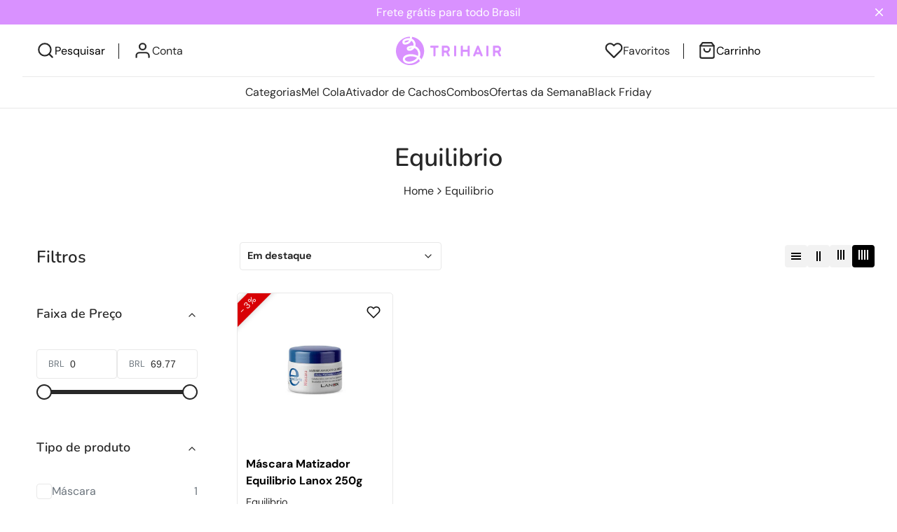

--- FILE ---
content_type: text/html; charset=utf-8
request_url: https://www.trihair.com.br/collections/equilibrio
body_size: 52345
content:
<!doctype html>
<html class="no-js" lang="pt-BR">
  <head>
	<!-- Added by AVADA SEO Suite -->
	<script>
  const avadaLightJsExclude = ['cdn.nfcube.com', 'assets/ecom.js', 'variant-title-king', 'linked_options_variants', 'smile-loader.js', 'smart-product-filter-search', 'rivo-loyalty-referrals', 'avada-cookie-consent', 'consentmo-gdpr', 'quinn', 'pandectes'];
  const avadaLightJsInclude = ['https://www.googletagmanager.com/', 'https://connect.facebook.net/', 'https://business-api.tiktok.com/', 'https://static.klaviyo.com/', 'https://cdn.positus.global/', 'https://cdn.shopify.com/extensions/a2801423-8b18-4155-ae59-e9f6f9e753ab/discounty-57/assets/', 'https://www.trihair.com.br/wpm@230b189fw3875b864p642644e6m74838f3a/web-pixel-608829524@f40cbeac9adc185fe7a787356193d476/sandbox/worker.modern.js', 'https://www.trihair.com.br/wpm@230b189fw3875b864p642644e6m74838f3a/web-pixel-215384148@22e92c2ad45662f435e4801458fb78cc/sandbox/worker.modern.js', 'https://www.trihair.com.br/wpm@230b189fw3875b864p642644e6m74838f3a/web-pixel-shopify-app-pixel@0411/sandbox/worker.modern.js', 'https://www.trihair.com.br/wpm/strict/app/web-pixel-215384148@22e92c2ad45662f435e4801458fb78cc.js', 'https://www.trihair.com.br/wpm/strict/app/web-pixel-608829524@f40cbeac9adc185fe7a787356193d476.js', 'https://www.trihair.com.br/wpm/strict/app/web-pixel-shopify-app-pixel@0411.js', 'https://www.mercadolibre.com/jms/lgz/background/jsuuid?current=71796af1-deb4-4ea0-a498-d5dd579d1f27-1747789783266', 'https://www.mercadolibre.com/jms/lgz/background/session/armor.57b0295eeef30236a6309922950125393f3c65cb68ceb3d53bfa784f412f39283bed20145314cee5d7d41d0013bb5a55e30ca0e743e90c836410b8896a2ed2ec69bcb48e66374e9349a419b4c670b6c485dc5db04afc59c10807517d7645b304.308c45f50d3a92b1924144925927299e/cross_domain/jsonp?_method=PUT&_body=%7B%22msg%22%3A%[base64]%3D%22%7D', 'https://www.mercadolibre.com/jms/lgz/background/session/armor.db1c327b31efb15491154bb21335c7cd38c11dc67e950c4da829d1128b053b8aabc395343af89e1a53c5fa416ca8e4a35ca29002a42c25ee60d0a34860e482738fe8bf1e60e6d41cc769652239cb90819d094a0439b1f20c767cd4684bf29a86.371c246d61812d4171ddb6789ca5357d/cross_domain/jsonp?_method=PUT&_body=%7B%22msg%22%3A%[base64]%3D%22%7D', 'https://analytics.tiktok.com/i18n/pixel/shopify.js?sdkid=C9QSP13C77UE268ERV3G&lib=ttq', 'https://analytics.tiktok.com/i18n/pixel/static/shopify.NGY5NGJjMi4wLjAuMjcy.js', 'https://www.trihair.com.br/wpm@230b189fw3875b864p642644e6m74838f3a/app/web-pixel-252805204@32490078a1ca868202a857e260a8d770/pixel.modern.js', 'https://www.trihair.com.br/wpm@230b189fw3875b864p642644e6m74838f3a/app/web-pixel-571474004@8d894c63179843e74a9691414b5ad83d/pixel.modern.js', 'https://www.trihair.com.br/cdn/wpm/b230b189fw3875b864p642644e6m74838f3am.js', 'https://www.trihair.com.br/cdn/shop/t/92/assets/vendor.aio.min.js', 'https://www.googletagmanager.com/gtag/js?id=G-MC10H1L7CK', 'https://cdn.widde.io/assets/index.D9q_gzyr.js', 'https://cdn.widde.io/assets/index.DEile45I.js', 'https://cdn.widde.io/assets/IconBase.Y1K_rHCZ.js', 'https://cdn.widde.io/assets/usePromiseAsHook.CCNh8BBg.js', 'https://cdn.widde.io/assets/useToggle.U6PhhjsR.js', 'https://cdn.widde.io/assets/cart-drawer.context.uK0E-n8c.js', 'https://cdn.widde.io/assets/index.CawFpB_m.js', 'https://cdn.widde.io/assets/LoadingElements.C-PkPno6.js', 'https://cdn.widde.io/assets/DialogAndDrawerLayout.DAHuhrfh.js', 'https://cdn.widde.io/assets/current-token.context.BuU_6PmY.js'];
  window.AVADA_SPEED_BLACKLIST = avadaLightJsInclude.map(item => new RegExp(item, 'i'));
  window.AVADA_SPEED_WHITELIST = avadaLightJsExclude.map(item => new RegExp(item, 'i'));
</script>

<script>
  const isSpeedUpEnable = !1769157083760 || Date.now() < 1769157083760;
  if (isSpeedUpEnable) {
    const avadaSpeedUp=1;
    if(isSpeedUpEnable) {
  function _0x4029(){const _0x37dcf3=['getAttribute','beforescriptexecute','\$&','blacklist','mousemove','addEventListener','nodeType','some','javascript/blocked','removeChild','name','type','parentElement','touchstart','keydown','2364570AZBPQl','warn','getOwnPropertyDescriptor','filter','string','observe','listener','946410mMVxAu','8gurTmu','replace','cdn.shopify.com/extensions','push','src','1662563SlOnoZ','setAttribute','appendChild','map','toString','script','value','2598318ELPtDZ','script[type="','set','forEach','Avada cannot lazy load script','call','5yzLHbO','SCRIPT','preventDefault','blacklisted','prototype','4ZWPWgX','1971425ridIqJ','325794tnZQVo','bind','application/javascript','createElement','removeEventListener','length','test','wheel','attributes','get','options','174850imbqTr','AVADA_SPEED_BLACKLIST','every','whitelist','splice'];_0x4029=function(){return _0x37dcf3;};return _0x4029();}function _0x34f3(_0x36da11,_0x4fe428){_0x36da11=_0x36da11-0x1e1;const _0x40298f=_0x4029();let _0x34f3c5=_0x40298f[_0x36da11];return _0x34f3c5;}(function(_0x1a8665,_0x3db3db){const _0x18bb47=_0x34f3,_0x280300=_0x1a8665();while(!![]){try{const _0xcd9202=parseInt(_0x18bb47(0x201))/0x1*(-parseInt(_0x18bb47(0x213))/0x2)+parseInt(_0x18bb47(0x208))/0x3+parseInt(_0x18bb47(0x206))/0x4*(parseInt(_0x18bb47(0x207))/0x5)+-parseInt(_0x18bb47(0x1fb))/0x6+-parseInt(_0x18bb47(0x1f4))/0x7*(-parseInt(_0x18bb47(0x1ef))/0x8)+parseInt(_0x18bb47(0x1e7))/0x9+parseInt(_0x18bb47(0x1ee))/0xa;if(_0xcd9202===_0x3db3db)break;else _0x280300['push'](_0x280300['shift']());}catch(_0x242912){_0x280300['push'](_0x280300['shift']());}}}(_0x4029,0x37901),(function(){const _0x267f0e=_0x34f3,_0x1ac433=_0x267f0e(0x220),_0x439067={'blacklist':window[_0x267f0e(0x214)],'whitelist':window['AVADA_SPEED_WHITELIST']},_0x5bc749={'blacklisted':[]},_0x55f323=(_0x491378,_0x462868)=>{const _0x1c027b=_0x267f0e;if(_0x491378&&(!_0x462868||_0x462868!==_0x1ac433)&&(!_0x439067[_0x1c027b(0x21b)]||_0x439067[_0x1c027b(0x21b)]['some'](_0x1eb6e2=>_0x1eb6e2[_0x1c027b(0x20e)](_0x491378)))&&(!_0x439067[_0x1c027b(0x216)]||_0x439067[_0x1c027b(0x216)][_0x1c027b(0x215)](_0x5a43bb=>!_0x5a43bb[_0x1c027b(0x20e)](_0x491378)))&&_0x491378['includes'](_0x1c027b(0x1f1))){const _0x13c61b=_0x491378[_0x1c027b(0x20d)];return _0x13c61b%0x2===0x0;}return _0x491378&&(!_0x462868||_0x462868!==_0x1ac433)&&(!_0x439067[_0x1c027b(0x21b)]||_0x439067['blacklist'][_0x1c027b(0x21f)](_0x486b3c=>_0x486b3c[_0x1c027b(0x20e)](_0x491378)))&&(!_0x439067[_0x1c027b(0x216)]||_0x439067[_0x1c027b(0x216)][_0x1c027b(0x215)](_0x445683=>!_0x445683[_0x1c027b(0x20e)](_0x491378)));},_0x5f1be2=function(_0x1f4834){const _0x11be50=_0x267f0e,_0x1dcdbf=_0x1f4834[_0x11be50(0x218)](_0x11be50(0x1f3));return _0x439067[_0x11be50(0x21b)]&&_0x439067[_0x11be50(0x21b)][_0x11be50(0x215)](_0x16b5ea=>!_0x16b5ea[_0x11be50(0x20e)](_0x1dcdbf))||_0x439067['whitelist']&&_0x439067[_0x11be50(0x216)][_0x11be50(0x21f)](_0x41214f=>_0x41214f['test'](_0x1dcdbf));},_0x56c6e9=new MutationObserver(_0x42a046=>{const _0x2ec48e=_0x267f0e;for(let _0x46af1f=0x0;_0x46af1f<_0x42a046['length'];_0x46af1f++){const {addedNodes:_0x3872d8}=_0x42a046[_0x46af1f];for(let _0x31d971=0x0;_0x31d971<_0x3872d8[_0x2ec48e(0x20d)];_0x31d971++){const _0x16fec7=_0x3872d8[_0x31d971];if(_0x16fec7[_0x2ec48e(0x21e)]===0x1&&_0x16fec7['tagName']===_0x2ec48e(0x202)){const _0x481a81=_0x16fec7[_0x2ec48e(0x1f3)],_0x351902=_0x16fec7['type'];if(_0x55f323(_0x481a81,_0x351902)){_0x5bc749[_0x2ec48e(0x204)][_0x2ec48e(0x1f2)]([_0x16fec7,_0x16fec7[_0x2ec48e(0x1e3)]]),_0x16fec7[_0x2ec48e(0x1e3)]=_0x1ac433;const _0x308cde=function(_0xc43dd7){const _0x1106f0=_0x2ec48e;if(_0x16fec7[_0x1106f0(0x218)](_0x1106f0(0x1e3))===_0x1ac433)_0xc43dd7[_0x1106f0(0x203)]();_0x16fec7[_0x1106f0(0x20c)]('beforescriptexecute',_0x308cde);};_0x16fec7[_0x2ec48e(0x21d)](_0x2ec48e(0x219),_0x308cde),_0x16fec7[_0x2ec48e(0x1e4)]&&_0x16fec7['parentElement'][_0x2ec48e(0x1e1)](_0x16fec7);}}}}});_0x56c6e9[_0x267f0e(0x1ec)](document['documentElement'],{'childList':!![],'subtree':!![]});const _0x26d0d1=/[|\{}()[]^$+*?.]/g,_0x36c3e3=function(..._0x319ee2){const _0xac7616=_0x267f0e;_0x319ee2[_0xac7616(0x20d)]<0x1?(_0x439067[_0xac7616(0x21b)]=[],_0x439067[_0xac7616(0x216)]=[]):(_0x439067['blacklist']&&(_0x439067[_0xac7616(0x21b)]=_0x439067['blacklist']['filter'](_0x454d77=>_0x319ee2[_0xac7616(0x215)](_0x5cf445=>{const _0x319815=_0xac7616;if(typeof _0x5cf445==='string')return!_0x454d77[_0x319815(0x20e)](_0x5cf445);else{if(_0x5cf445 instanceof RegExp)return _0x454d77['toString']()!==_0x5cf445[_0x319815(0x1f8)]();}}))),_0x439067[_0xac7616(0x216)]&&(_0x439067[_0xac7616(0x216)]=[..._0x439067[_0xac7616(0x216)],..._0x319ee2[_0xac7616(0x1f7)](_0x100bbe=>{const _0x4fe139=_0xac7616;if(typeof _0x100bbe===_0x4fe139(0x1eb)){const _0x1c4009=_0x100bbe[_0x4fe139(0x1f0)](_0x26d0d1,_0x4fe139(0x21a)),_0x5b1592='.*'+_0x1c4009+'.*';if(_0x439067[_0x4fe139(0x216)][_0x4fe139(0x215)](_0x4ccdeb=>_0x4ccdeb[_0x4fe139(0x1f8)]()!==_0x5b1592[_0x4fe139(0x1f8)]()))return new RegExp(_0x5b1592);}else{if(_0x100bbe instanceof RegExp){if(_0x439067[_0x4fe139(0x216)][_0x4fe139(0x215)](_0xd205d1=>_0xd205d1[_0x4fe139(0x1f8)]()!==_0x100bbe[_0x4fe139(0x1f8)]()))return _0x100bbe;}}return null;})[_0xac7616(0x1ea)](Boolean)]));const _0x5985fd=document['querySelectorAll'](_0xac7616(0x1fc)+_0x1ac433+'"]');for(let _0x156723=0x0;_0x156723<_0x5985fd[_0xac7616(0x20d)];_0x156723++){const _0xc351a5=_0x5985fd[_0x156723];_0x5f1be2(_0xc351a5)&&(_0x5bc749[_0xac7616(0x204)][_0xac7616(0x1f2)]([_0xc351a5,'application/javascript']),_0xc351a5[_0xac7616(0x1e4)][_0xac7616(0x1e1)](_0xc351a5));}let _0x29c6e5=0x0;[..._0x5bc749[_0xac7616(0x204)]][_0xac7616(0x1fe)](([_0x45ea8a,_0x48f8e6],_0x822263)=>{const _0x3b2522=_0xac7616;if(_0x5f1be2(_0x45ea8a)){const _0x135d2f=document[_0x3b2522(0x20b)](_0x3b2522(0x1f9));for(let _0x1446b5=0x0;_0x1446b5<_0x45ea8a[_0x3b2522(0x210)]['length'];_0x1446b5++){const _0x1893e5=_0x45ea8a[_0x3b2522(0x210)][_0x1446b5];_0x1893e5['name']!==_0x3b2522(0x1f3)&&_0x1893e5[_0x3b2522(0x1e2)]!==_0x3b2522(0x1e3)&&_0x135d2f[_0x3b2522(0x1f5)](_0x1893e5['name'],_0x45ea8a[_0x3b2522(0x210)][_0x1446b5][_0x3b2522(0x1fa)]);}_0x135d2f[_0x3b2522(0x1f5)](_0x3b2522(0x1f3),_0x45ea8a['src']),_0x135d2f['setAttribute'](_0x3b2522(0x1e3),_0x48f8e6||_0x3b2522(0x20a)),document['head'][_0x3b2522(0x1f6)](_0x135d2f),_0x5bc749[_0x3b2522(0x204)][_0x3b2522(0x217)](_0x822263-_0x29c6e5,0x1),_0x29c6e5++;}}),_0x439067[_0xac7616(0x21b)]&&_0x439067['blacklist']['length']<0x1&&_0x56c6e9['disconnect']();},_0x346e3b=document['createElement'],_0x59087c={'src':Object['getOwnPropertyDescriptor'](HTMLScriptElement[_0x267f0e(0x205)],_0x267f0e(0x1f3)),'type':Object[_0x267f0e(0x1e9)](HTMLScriptElement[_0x267f0e(0x205)],_0x267f0e(0x1e3))};document[_0x267f0e(0x20b)]=function(..._0x366fb3){const _0x5b7d2b=_0x267f0e;if(_0x366fb3[0x0]['toLowerCase']()!==_0x5b7d2b(0x1f9))return _0x346e3b[_0x5b7d2b(0x209)](document)(..._0x366fb3);const _0x4d3f8c=_0x346e3b[_0x5b7d2b(0x209)](document)(..._0x366fb3);try{let _0x222a15=![],_0x4af9d5=![],_0x4484d8=![];Object['defineProperties'](_0x4d3f8c,{'src':{..._0x59087c[_0x5b7d2b(0x1f3)],'set'(_0x30b87d){const _0x73c5bc=_0x5b7d2b;if(_0x222a15)return;_0x222a15=!![];try{const _0x1977aa=_0x59087c[_0x73c5bc(0x1e3)][_0x73c5bc(0x211)][_0x73c5bc(0x200)](this);_0x55f323(_0x30b87d,_0x1977aa)&&_0x59087c[_0x73c5bc(0x1e3)]['set'][_0x73c5bc(0x200)](this,_0x1ac433),_0x59087c['src'][_0x73c5bc(0x1fd)]['call'](this,_0x30b87d);}finally{_0x222a15=![];}}},'type':{..._0x59087c[_0x5b7d2b(0x1e3)],'get'(){const _0x243a01=_0x5b7d2b,_0x36f58f=_0x59087c[_0x243a01(0x1e3)][_0x243a01(0x211)][_0x243a01(0x200)](this);if(_0x4af9d5)return _0x36f58f;const _0x2266be=_0x59087c[_0x243a01(0x1f3)][_0x243a01(0x211)][_0x243a01(0x200)](this);if(_0x36f58f===_0x1ac433||_0x55f323(_0x2266be,_0x36f58f))return null;return _0x36f58f;},'set'(_0x34b7d6){const _0x3f891b=_0x5b7d2b;if(_0x4af9d5)return;_0x4af9d5=!![];try{const _0x11e28a=_0x59087c['src'][_0x3f891b(0x211)][_0x3f891b(0x200)](this),_0x1c6d2f=_0x59087c[_0x3f891b(0x1e3)][_0x3f891b(0x211)]['call'](this),_0x6be9db=_0x55f323(_0x11e28a,_0x1c6d2f)?_0x1ac433:_0x34b7d6;_0x59087c['type'][_0x3f891b(0x1fd)][_0x3f891b(0x200)](this,_0x6be9db);}finally{_0x4af9d5=![];}}}}),_0x4d3f8c[_0x5b7d2b(0x1f5)]=function(_0x1adae4,_0x3882aa){const _0x351db0=_0x5b7d2b;if(_0x4484d8){HTMLScriptElement[_0x351db0(0x205)][_0x351db0(0x1f5)][_0x351db0(0x200)](_0x4d3f8c,_0x1adae4,_0x3882aa);return;}_0x4484d8=!![];try{_0x1adae4===_0x351db0(0x1e3)||_0x1adae4===_0x351db0(0x1f3)?_0x4d3f8c[_0x1adae4]=_0x3882aa:HTMLScriptElement[_0x351db0(0x205)]['setAttribute'][_0x351db0(0x200)](_0x4d3f8c,_0x1adae4,_0x3882aa);}finally{_0x4484d8=![];}};}catch(_0x24f466){console[_0x5b7d2b(0x1e8)](_0x5b7d2b(0x1ff),_0x24f466);}return _0x4d3f8c;};const _0x5808ce=[_0x267f0e(0x1e6),_0x267f0e(0x21c),'touchend','touchmove',_0x267f0e(0x1e5),_0x267f0e(0x20f)],_0x2f0c6c=_0x5808ce['map'](_0x3c05db=>{return{'type':_0x3c05db,'listener':()=>_0x36c3e3(),'options':{'passive':!![]}};});_0x2f0c6c[_0x267f0e(0x1fe)](_0x115cc1=>{const _0x4ed56e=_0x267f0e;document[_0x4ed56e(0x21d)](_0x115cc1[_0x4ed56e(0x1e3)],_0x115cc1[_0x4ed56e(0x1ed)],_0x115cc1[_0x4ed56e(0x212)]);});}()));
}
    class LightJsLoader{constructor(e){this.jQs=[],this.listener=this.handleListener.bind(this,e),this.scripts=["default","defer","async"].reduce(((e,t)=>({...e,[t]:[]})),{});const t=this;e.forEach((e=>window.addEventListener(e,t.listener,{passive:!0})))}handleListener(e){const t=this;return e.forEach((e=>window.removeEventListener(e,t.listener))),"complete"===document.readyState?this.handleDOM():document.addEventListener("readystatechange",(e=>{if("complete"===e.target.readyState)return setTimeout(t.handleDOM.bind(t),1)}))}async handleDOM(){this.suspendEvent(),this.suspendJQuery(),this.findScripts(),this.preloadScripts();for(const e of Object.keys(this.scripts))await this.replaceScripts(this.scripts[e]);for(const e of["DOMContentLoaded","readystatechange"])await this.requestRepaint(),document.dispatchEvent(new Event("lightJS-"+e));document.lightJSonreadystatechange&&document.lightJSonreadystatechange();for(const e of["DOMContentLoaded","load"])await this.requestRepaint(),window.dispatchEvent(new Event("lightJS-"+e));await this.requestRepaint(),window.lightJSonload&&window.lightJSonload(),await this.requestRepaint(),this.jQs.forEach((e=>e(window).trigger("lightJS-jquery-load"))),window.dispatchEvent(new Event("lightJS-pageshow")),await this.requestRepaint(),window.lightJSonpageshow&&window.lightJSonpageshow()}async requestRepaint(){return new Promise((e=>requestAnimationFrame(e)))}findScripts(){document.querySelectorAll("script[type=lightJs]").forEach((e=>{e.hasAttribute("src")?e.hasAttribute("async")&&e.async?this.scripts.async.push(e):e.hasAttribute("defer")&&e.defer?this.scripts.defer.push(e):this.scripts.default.push(e):this.scripts.default.push(e)}))}preloadScripts(){const e=this,t=Object.keys(this.scripts).reduce(((t,n)=>[...t,...e.scripts[n]]),[]),n=document.createDocumentFragment();t.forEach((e=>{const t=e.getAttribute("src");if(!t)return;const s=document.createElement("link");s.href=t,s.rel="preload",s.as="script",n.appendChild(s)})),document.head.appendChild(n)}async replaceScripts(e){let t;for(;t=e.shift();)await this.requestRepaint(),new Promise((e=>{const n=document.createElement("script");[...t.attributes].forEach((e=>{"type"!==e.nodeName&&n.setAttribute(e.nodeName,e.nodeValue)})),t.hasAttribute("src")?(n.addEventListener("load",e),n.addEventListener("error",e)):(n.text=t.text,e()),t.parentNode.replaceChild(n,t)}))}suspendEvent(){const e={};[{obj:document,name:"DOMContentLoaded"},{obj:window,name:"DOMContentLoaded"},{obj:window,name:"load"},{obj:window,name:"pageshow"},{obj:document,name:"readystatechange"}].map((t=>function(t,n){function s(n){return e[t].list.indexOf(n)>=0?"lightJS-"+n:n}e[t]||(e[t]={list:[n],add:t.addEventListener,remove:t.removeEventListener},t.addEventListener=(...n)=>{n[0]=s(n[0]),e[t].add.apply(t,n)},t.removeEventListener=(...n)=>{n[0]=s(n[0]),e[t].remove.apply(t,n)})}(t.obj,t.name))),[{obj:document,name:"onreadystatechange"},{obj:window,name:"onpageshow"}].map((e=>function(e,t){let n=e[t];Object.defineProperty(e,t,{get:()=>n||function(){},set:s=>{e["lightJS"+t]=n=s}})}(e.obj,e.name)))}suspendJQuery(){const e=this;let t=window.jQuery;Object.defineProperty(window,"jQuery",{get:()=>t,set(n){if(!n||!n.fn||!e.jQs.includes(n))return void(t=n);n.fn.ready=n.fn.init.prototype.ready=e=>{e.bind(document)(n)};const s=n.fn.on;n.fn.on=n.fn.init.prototype.on=function(...e){if(window!==this[0])return s.apply(this,e),this;const t=e=>e.split(" ").map((e=>"load"===e||0===e.indexOf("load.")?"lightJS-jquery-load":e)).join(" ");return"string"==typeof e[0]||e[0]instanceof String?(e[0]=t(e[0]),s.apply(this,e),this):("object"==typeof e[0]&&Object.keys(e[0]).forEach((n=>{delete Object.assign(e[0],{[t(n)]:e[0][n]})[n]})),s.apply(this,e),this)},e.jQs.push(n),t=n}})}}
new LightJsLoader(["keydown","mousemove","touchend","touchmove","touchstart","wheel"]);
  }
</script><!-- meta basic type product --><!-- meta basic type collection --><!-- meta basic type article -->

	<!-- /Added by AVADA SEO Suite -->
    <meta name="google-site-verification" content="DzmLth5_rQ0TRxtFZWl7cFBE-j8j7rXv5hiPTEdOuBo" />


    <meta charset="utf-8">
    <meta http-equiv="X-UA-Compitable" content="IE-edge">
    <meta name="viewport" content="width=device-width, initial-scale=1, minimum-scale=1, maximum-scale=1">
    
      <meta name="description" content="Compre Equilibrio em Trihair Cosméticos. Site 100% Seguro. ✓ Frete grátis ✓ Cashback  ✓ Brindes">
    
    <script>window.performance && window.performance.mark && window.performance.mark('shopify.content_for_header.start');</script><meta name="facebook-domain-verification" content="2yt7iorl50m3itd4eev2myddfc1kg3">
<meta name="google-site-verification" content="DzmLth5_rQ0TRxtFZWl7cFBE-j8j7rXv5hiPTEdOuBo">
<meta id="shopify-digital-wallet" name="shopify-digital-wallet" content="/28984803412/digital_wallets/dialog">
<link rel="alternate" type="application/atom+xml" title="Feed" href="/collections/equilibrio.atom" />
<link rel="alternate" type="application/json+oembed" href="https://www.trihair.com.br/collections/equilibrio.oembed">
<script async="async" src="/checkouts/internal/preloads.js?locale=pt-BR"></script>
<script id="shopify-features" type="application/json">{"accessToken":"a6ccd27f4da891c7a1425b2e5ddc399e","betas":["rich-media-storefront-analytics"],"domain":"www.trihair.com.br","predictiveSearch":true,"shopId":28984803412,"locale":"pt-br"}</script>
<script>var Shopify = Shopify || {};
Shopify.shop = "trihair.myshopify.com";
Shopify.locale = "pt-BR";
Shopify.currency = {"active":"BRL","rate":"1.0"};
Shopify.country = "BR";
Shopify.theme = {"name":"Cópia de essence-3-5-1","id":136405581908,"schema_name":"Essence","schema_version":"3.5","theme_store_id":null,"role":"main"};
Shopify.theme.handle = "null";
Shopify.theme.style = {"id":null,"handle":null};
Shopify.cdnHost = "www.trihair.com.br/cdn";
Shopify.routes = Shopify.routes || {};
Shopify.routes.root = "/";</script>
<script type="module">!function(o){(o.Shopify=o.Shopify||{}).modules=!0}(window);</script>
<script>!function(o){function n(){var o=[];function n(){o.push(Array.prototype.slice.apply(arguments))}return n.q=o,n}var t=o.Shopify=o.Shopify||{};t.loadFeatures=n(),t.autoloadFeatures=n()}(window);</script>
<script id="shop-js-analytics" type="application/json">{"pageType":"collection"}</script>
<script defer="defer" async type="module" src="//www.trihair.com.br/cdn/shopifycloud/shop-js/modules/v2/client.init-shop-cart-sync_IQfSDXYS.pt-BR.esm.js"></script>
<script defer="defer" async type="module" src="//www.trihair.com.br/cdn/shopifycloud/shop-js/modules/v2/chunk.common_DGHD5A8P.esm.js"></script>
<script type="module">
  await import("//www.trihair.com.br/cdn/shopifycloud/shop-js/modules/v2/client.init-shop-cart-sync_IQfSDXYS.pt-BR.esm.js");
await import("//www.trihair.com.br/cdn/shopifycloud/shop-js/modules/v2/chunk.common_DGHD5A8P.esm.js");

  window.Shopify.SignInWithShop?.initShopCartSync?.({"fedCMEnabled":true,"windoidEnabled":true});

</script>
<script id="__st">var __st={"a":28984803412,"offset":-10800,"reqid":"6a2cff56-0184-4212-8f64-a5d8a0366d71-1769031970","pageurl":"www.trihair.com.br\/collections\/equilibrio","u":"f2a68e484281","p":"collection","rtyp":"collection","rid":271968600148};</script>
<script>window.ShopifyPaypalV4VisibilityTracking = true;</script>
<script id="captcha-bootstrap">!function(){'use strict';const t='contact',e='account',n='new_comment',o=[[t,t],['blogs',n],['comments',n],[t,'customer']],c=[[e,'customer_login'],[e,'guest_login'],[e,'recover_customer_password'],[e,'create_customer']],r=t=>t.map((([t,e])=>`form[action*='/${t}']:not([data-nocaptcha='true']) input[name='form_type'][value='${e}']`)).join(','),a=t=>()=>t?[...document.querySelectorAll(t)].map((t=>t.form)):[];function s(){const t=[...o],e=r(t);return a(e)}const i='password',u='form_key',d=['recaptcha-v3-token','g-recaptcha-response','h-captcha-response',i],f=()=>{try{return window.sessionStorage}catch{return}},m='__shopify_v',_=t=>t.elements[u];function p(t,e,n=!1){try{const o=window.sessionStorage,c=JSON.parse(o.getItem(e)),{data:r}=function(t){const{data:e,action:n}=t;return t[m]||n?{data:e,action:n}:{data:t,action:n}}(c);for(const[e,n]of Object.entries(r))t.elements[e]&&(t.elements[e].value=n);n&&o.removeItem(e)}catch(o){console.error('form repopulation failed',{error:o})}}const l='form_type',E='cptcha';function T(t){t.dataset[E]=!0}const w=window,h=w.document,L='Shopify',v='ce_forms',y='captcha';let A=!1;((t,e)=>{const n=(g='f06e6c50-85a8-45c8-87d0-21a2b65856fe',I='https://cdn.shopify.com/shopifycloud/storefront-forms-hcaptcha/ce_storefront_forms_captcha_hcaptcha.v1.5.2.iife.js',D={infoText:'Protegido por hCaptcha',privacyText:'Privacidade',termsText:'Termos'},(t,e,n)=>{const o=w[L][v],c=o.bindForm;if(c)return c(t,g,e,D).then(n);var r;o.q.push([[t,g,e,D],n]),r=I,A||(h.body.append(Object.assign(h.createElement('script'),{id:'captcha-provider',async:!0,src:r})),A=!0)});var g,I,D;w[L]=w[L]||{},w[L][v]=w[L][v]||{},w[L][v].q=[],w[L][y]=w[L][y]||{},w[L][y].protect=function(t,e){n(t,void 0,e),T(t)},Object.freeze(w[L][y]),function(t,e,n,w,h,L){const[v,y,A,g]=function(t,e,n){const i=e?o:[],u=t?c:[],d=[...i,...u],f=r(d),m=r(i),_=r(d.filter((([t,e])=>n.includes(e))));return[a(f),a(m),a(_),s()]}(w,h,L),I=t=>{const e=t.target;return e instanceof HTMLFormElement?e:e&&e.form},D=t=>v().includes(t);t.addEventListener('submit',(t=>{const e=I(t);if(!e)return;const n=D(e)&&!e.dataset.hcaptchaBound&&!e.dataset.recaptchaBound,o=_(e),c=g().includes(e)&&(!o||!o.value);(n||c)&&t.preventDefault(),c&&!n&&(function(t){try{if(!f())return;!function(t){const e=f();if(!e)return;const n=_(t);if(!n)return;const o=n.value;o&&e.removeItem(o)}(t);const e=Array.from(Array(32),(()=>Math.random().toString(36)[2])).join('');!function(t,e){_(t)||t.append(Object.assign(document.createElement('input'),{type:'hidden',name:u})),t.elements[u].value=e}(t,e),function(t,e){const n=f();if(!n)return;const o=[...t.querySelectorAll(`input[type='${i}']`)].map((({name:t})=>t)),c=[...d,...o],r={};for(const[a,s]of new FormData(t).entries())c.includes(a)||(r[a]=s);n.setItem(e,JSON.stringify({[m]:1,action:t.action,data:r}))}(t,e)}catch(e){console.error('failed to persist form',e)}}(e),e.submit())}));const S=(t,e)=>{t&&!t.dataset[E]&&(n(t,e.some((e=>e===t))),T(t))};for(const o of['focusin','change'])t.addEventListener(o,(t=>{const e=I(t);D(e)&&S(e,y())}));const B=e.get('form_key'),M=e.get(l),P=B&&M;t.addEventListener('DOMContentLoaded',(()=>{const t=y();if(P)for(const e of t)e.elements[l].value===M&&p(e,B);[...new Set([...A(),...v().filter((t=>'true'===t.dataset.shopifyCaptcha))])].forEach((e=>S(e,t)))}))}(h,new URLSearchParams(w.location.search),n,t,e,['guest_login'])})(!1,!0)}();</script>
<script integrity="sha256-4kQ18oKyAcykRKYeNunJcIwy7WH5gtpwJnB7kiuLZ1E=" data-source-attribution="shopify.loadfeatures" defer="defer" src="//www.trihair.com.br/cdn/shopifycloud/storefront/assets/storefront/load_feature-a0a9edcb.js" crossorigin="anonymous"></script>
<script data-source-attribution="shopify.dynamic_checkout.dynamic.init">var Shopify=Shopify||{};Shopify.PaymentButton=Shopify.PaymentButton||{isStorefrontPortableWallets:!0,init:function(){window.Shopify.PaymentButton.init=function(){};var t=document.createElement("script");t.src="https://www.trihair.com.br/cdn/shopifycloud/portable-wallets/latest/portable-wallets.pt-br.js",t.type="module",document.head.appendChild(t)}};
</script>
<script data-source-attribution="shopify.dynamic_checkout.buyer_consent">
  function portableWalletsHideBuyerConsent(e){var t=document.getElementById("shopify-buyer-consent"),n=document.getElementById("shopify-subscription-policy-button");t&&n&&(t.classList.add("hidden"),t.setAttribute("aria-hidden","true"),n.removeEventListener("click",e))}function portableWalletsShowBuyerConsent(e){var t=document.getElementById("shopify-buyer-consent"),n=document.getElementById("shopify-subscription-policy-button");t&&n&&(t.classList.remove("hidden"),t.removeAttribute("aria-hidden"),n.addEventListener("click",e))}window.Shopify?.PaymentButton&&(window.Shopify.PaymentButton.hideBuyerConsent=portableWalletsHideBuyerConsent,window.Shopify.PaymentButton.showBuyerConsent=portableWalletsShowBuyerConsent);
</script>
<script data-source-attribution="shopify.dynamic_checkout.cart.bootstrap">document.addEventListener("DOMContentLoaded",(function(){function t(){return document.querySelector("shopify-accelerated-checkout-cart, shopify-accelerated-checkout")}if(t())Shopify.PaymentButton.init();else{new MutationObserver((function(e,n){t()&&(Shopify.PaymentButton.init(),n.disconnect())})).observe(document.body,{childList:!0,subtree:!0})}}));
</script>
<script id='scb4127' type='text/javascript' async='' src='https://www.trihair.com.br/cdn/shopifycloud/privacy-banner/storefront-banner.js'></script>
<script>window.performance && window.performance.mark && window.performance.mark('shopify.content_for_header.end');</script>
    <title>Equilibrio
 &ndash; Trihair Cosméticos</title>


    <style>
  @font-face {
    font-family: '"DM Sans"';
    src: url('//www.trihair.com.br/cdn/fonts/dm_sans/dmsans_n4.ec80bd4dd7e1a334c969c265873491ae56018d72.woff2') format('woff2');
    font-display: swap;
  }

  @font-face {
    font-family: 'Nunito';
    src: url('//www.trihair.com.br/cdn/fonts/nunito/nunito_n6.1a6c50dce2e2b3b0d31e02dbd9146b5064bea503.woff2') format('woff2');
    font-display: swap;
  }
</style><link rel="icon" type="image/png" href="//www.trihair.com.br/cdn/shop/files/favcon.svg?v=1721134320&width=32"><link rel="preconnect" href="https://fonts.shopifycdn.com" crossorigin>
        <link rel="preload" as="font" href="//www.trihair.com.br/cdn/fonts/dm_sans/dmsans_n4.ec80bd4dd7e1a334c969c265873491ae56018d72.woff2" type="font/woff2" crossorigin>
        

        <link rel="preload" as="font" href="//www.trihair.com.br/cdn/fonts/nunito/nunito_n6.1a6c50dce2e2b3b0d31e02dbd9146b5064bea503.woff2" type="font/woff2" crossorigin >
        
<style data-shopify>
    @font-face {
  font-family: "DM Sans";
  font-weight: 400;
  font-style: normal;
  font-display: swap;
  src: url("//www.trihair.com.br/cdn/fonts/dm_sans/dmsans_n4.ec80bd4dd7e1a334c969c265873491ae56018d72.woff2") format("woff2"),
       url("//www.trihair.com.br/cdn/fonts/dm_sans/dmsans_n4.87bdd914d8a61247b911147ae68e754d695c58a6.woff") format("woff");
}

    @font-face {
  font-family: "DM Sans";
  font-weight: 700;
  font-style: normal;
  font-display: swap;
  src: url("//www.trihair.com.br/cdn/fonts/dm_sans/dmsans_n7.97e21d81502002291ea1de8aefb79170c6946ce5.woff2") format("woff2"),
       url("//www.trihair.com.br/cdn/fonts/dm_sans/dmsans_n7.af5c214f5116410ca1d53a2090665620e78e2e1b.woff") format("woff");
}

    @font-face {
  font-family: Nunito;
  font-weight: 600;
  font-style: normal;
  font-display: swap;
  src: url("//www.trihair.com.br/cdn/fonts/nunito/nunito_n6.1a6c50dce2e2b3b0d31e02dbd9146b5064bea503.woff2") format("woff2"),
       url("//www.trihair.com.br/cdn/fonts/nunito/nunito_n6.6b124f3eac46044b98c99f2feb057208e260962f.woff") format("woff");
}

    @font-face {
  font-family: Nunito;
  font-weight: 700;
  font-style: normal;
  font-display: swap;
  src: url("//www.trihair.com.br/cdn/fonts/nunito/nunito_n7.37cf9b8cf43b3322f7e6e13ad2aad62ab5dc9109.woff2") format("woff2"),
       url("//www.trihair.com.br/cdn/fonts/nunito/nunito_n7.45cfcfadc6630011252d54d5f5a2c7c98f60d5de.woff") format("woff");
}

:root {
    --container-max-width: 1280px;
    --container-padding-x: 32px;--font-body-family: "DM Sans", sans-serif;
      --font-body-style: normal;
      --font-body-weight: 400;
      --font-body-scale: 1.0;

      --font-heading-family: Nunito, sans-serif;
      --font-heading-style: normal;
      --font-heading-weight: 600;--font-base-size: 16;
    --font-body-scale: 1.0;
    --body-line-height: 1.5;
    --heading-line-height: 1.26;

    --header-height: 60px;


    --color-body-background: #ffffff;
    --color-body-text: #282828;
    --color-secondary-text: #6c757d;
    --color-subtext: #939393;
    --color-accent: #d80005;
    --color-text-dark: #151515;
    --color-text-light: #f8f8f8;
    --color-heading: #282828;
    --color-text-link: #282828;
    --color-text-link-hover: #939393;
    --color-header-background: #ffffff;
    --color-header-text: #282828;
    --color-header-transparent-text: #ffffff;
    --color-menu: #353535;
    --color-topbar-text: #ffffff;
    --color-topbar-background: #d80005;
    --color-btn-bg: #a133dd;
    --color-btn-bg-hover: #000000;
    --color-btn-text: #ffffff;
    --color-btn-text-hover: #ffffff;
    --color-btn-secondary-border: #000000;
    --color-btn-secondary-text: #000000;
    --color-image-background: #F1F1F1;
    --color-border: #E8E8E8;
    --color-disabled: #b0b0b0;
    --color-success: #3a8735;
    --color-error: #B55B5B;
    --color-product-title: #000000;
    --color-product-sale-price: #000000;
    --color-product-regular-price: #353535;
    --color-product-desc: #666666;
    --color-product-label-sale: #ffffff;
    --color-product-label-sale-bg: #ff7a00;
    --color-product-label-new: #ffffff;
    --color-product-label-new-bg: #3D99A8;
    --color-product-label-sold: #ffffff;
    --color-product-label-sold-bg: #b0b0b0;
    --color-input-border: #E0E0E0;
    --color-input-border-focused: #5e5e5e;
    --color-input-error: #AB5858;
    --color-input-success: #237A3B;
    --color-tooltip-bg: #1c1c1c;
    --color-tooltip-text: #f8f8f8;
  }</style><link rel="stylesheet" href="//www.trihair.com.br/cdn/shop/t/96/assets/vendor.aio.min.css?v=117964263516650223551755091824" onload="this.media='all'">
    <link href="//www.trihair.com.br/cdn/shop/t/96/assets/theme.aio.min.css?v=38544426983264210161754936259" rel="stylesheet" type="text/css" media="all" />
    <script src="//www.trihair.com.br/cdn/shop/t/96/assets/vendor.aio.min.js?v=96173642596317778911755091824" defer></script>
    <script>
      window.theme = window.theme || {};
      window.themeSettings = {
        productColors: 'branco: #ffffff,preto: #0A0A0A,azul: #78C1F3,red: #C84361,cafe: #C38154,marrom: #7B3F00,bege: #FFFFF0,ocean: #1B6B93,orange: #FFD89C,cinza: #D8D9DA,rosa: #FFC7EA,verde: #437930',
      };
      window.routes = {
        cart_add_url: '/cart/add',
        cart_change_url: '/cart/change',
        cart_update_url: '/cart/update',
      };
      window.accessibilityStrings = {
        shareSuccess: `Link copiado`,
        buyNow: `Comprar Agora`,
        addToCart: `Adicionar ao Carrinho`,
        soldOut: `Esgotado`,
      };
      window.cartStrings = {
        quantityError: `Você pode adicionar apenas [quantity] deste item ao seu carrinho.`,
        cannotUpdateCart: `Não foi possível atualizar o carrinho`,
      };
      window.icons = {
        cross: `<svg xmlns="http://www.w3.org/2000/svg" width="24" height="24" viewBox="0 0 24 24" fill="none" stroke="currentColor" stroke-width="2" stroke-linecap="round" stroke-linejoin="round" class="feather feather-x">
  <line x1="18" y1="6" x2="6" y2="18"></line>
  <line x1="6" y1="6" x2="18" y2="18"></line>
</svg>`,
      };
    </script>
    <script src="//www.trihair.com.br/cdn/shop/t/96/assets/theme.aio.min.js?v=140112727110391402731755091824" defer></script>

    <script>
      document.documentElement.className = document.documentElement.className.replace('no-js', 'js');
    </script>
    


  <script type="text/javascript" id="" async src="https://cdn.widde.io/widde.1.1.0.js?v=1.0"></script>
         <!-- Estrelas -->     
    <script type="text/javascript">
    window._trustvox = [];_trustvox.push(['_storeId', '122883']);</script>
    <script async="true" type="text/javascript" src="//static.trustvox.com.br/sincero/sincero.js"></script>

    <script type="text/javascript" src="//colt.trustvox.com.br/colt.min.js"></script> 
    <script>
      var _trustvox_colt = _trustvox_colt || [];
     _trustvox_colt.push(['_storeId', '122883'], ['_limit', '7']);
    </script>
    
    <script type="text/javascript">
       var _trustvox_shelf_rate = _trustvox_shelf_rate || [];
       _trustvox_shelf_rate.push(['_storeId', '122883']);
    </script>
    <script type="text/javascript" async="true" src="//rate.trustvox.com.br/widget.js"></script>   

    <script type="text/javascript"src="//certificate.trustvox.com.br/widget.js" async></script> 
    <!-- Fechamento estrelas -->
  <!-- BEGIN app block: shopify://apps/avada-seo-suite/blocks/avada-seo/15507c6e-1aa3-45d3-b698-7e175e033440 --><script>
  window.AVADA_SEO_ENABLED = true;
</script><!-- BEGIN app snippet: avada-broken-link-manager --><!-- END app snippet --><!-- BEGIN app snippet: avada-seo-site --><!-- END app snippet --><!-- BEGIN app snippet: avada-robot-onpage --><!-- Avada SEO Robot Onpage -->












<!-- END app snippet --><!-- BEGIN app snippet: avada-frequently-asked-questions -->







<!-- END app snippet --><!-- BEGIN app snippet: avada-custom-css --> <!-- BEGIN Avada SEO custom CSS END -->


<!-- END Avada SEO custom CSS END -->
<!-- END app snippet --><!-- BEGIN app snippet: avada-blog-posts-and-article --><!-- END app snippet --><!-- BEGIN app snippet: avada-homepage --><!-- END app snippet --><!-- BEGIN app snippet: avada-product-and-collection --><script type="application/ld+json">
  {
    "@context": "https://schema.org",
    "@type": "ItemList",
    "name": "Featured Products in Collection",
    "itemListElement": [{
        "@type": "ListItem",
        "position": "1",
        "name": "Máscara Matizador Equilibrio Lanox 250g",
        "url": "https://www.trihair.com.br/products/mascara-matizador-equilibrio-lanox-250g","image": ["//www.trihair.com.br/cdn/shop/products/equilibrio-mascara-default-title-mascara-matizador-equilibrio-lanox-250g-42884992074046.jpg?v=1752776089"]}]
  }
  </script><!-- END app snippet --><!-- BEGIN app snippet: avada-seo-preload --><script>
  const ignore = ["\/cart","\/account"];
  window.FPConfig = {
      delay: 0,
      ignoreKeywords: ignore || ['/cart', '/account/login', '/account/logout', '/account'],
      maxRPS: 3,
      hoverDelay: 50
  };
</script>


  <script type="lightJs" src="https://cdn.shopify.com/extensions/019bd69f-acd5-7f0b-a4be-3e159fb266d7/avada-seo-suite-222/assets/flying-pages.js" defer="defer"></script>

<!-- END app snippet --><!-- BEGIN app snippet: avada-breadcrumb --><script type='application/ld+json'>
  {
    "@context": "https://schema.org",
    "@type": "BreadcrumbList",
    "itemListElement": [
      {
        "@type": "ListItem",
        "position": 1,
        "name": "Home",
        "item": "https://www.trihair.com.br"
    },
    {
      "@type": "ListItem",
      "position": 2,
      "name": "Equilibrio",
      "item": "https://www.trihair.com.br/collections/equilibrio"
    }]
}
</script><!-- END app snippet --><!-- BEGIN app snippet: avada-loading --><style>
  @keyframes avada-rotate {
    0% { transform: rotate(0); }
    100% { transform: rotate(360deg); }
  }

  @keyframes avada-fade-out {
    0% { opacity: 1; visibility: visible; }
    100% { opacity: 0; visibility: hidden; }
  }

  .Avada-LoadingScreen {
    display: none;
    width: 100%;
    height: 100vh;
    top: 0;
    position: fixed;
    z-index: 9999;
    display: flex;
    align-items: center;
    justify-content: center;
  
    background-color: #F2F2F2;
  
  }

  .Avada-LoadingScreen svg {
    animation: avada-rotate 1s linear infinite;
    width: 75px;
    height: 75px;
  }
</style>
<script>
  const themeId = Shopify.theme.id;
  const loadingSettingsValue = {"enabled":true,"loadingColor":"#333333","bgColor":"#F2F2F2","waitTime":0,"durationTime":2,"loadingType":"circle","bgType":"color","sizeLoading":"75","displayShow":"first","bgImage":"","themeIds":[136405581908],"currentLogoId":"","loadingImageUrl":"","customLogoThemeIds":{}};
  const loadingType = loadingSettingsValue?.loadingType;
  function renderLoading() {
    new MutationObserver((mutations, observer) => {
      if (document.body) {
        observer.disconnect();
        const loadingDiv = document.createElement('div');
        loadingDiv.className = 'Avada-LoadingScreen';
        if(loadingType === 'custom_logo' || loadingType === 'favicon_logo') {
          const srcLoadingImage = loadingSettingsValue?.customLogoThemeIds[themeId] || '';
          if(srcLoadingImage) {
            loadingDiv.innerHTML = `
            <img alt="Avada logo"  height="600px" loading="eager" fetchpriority="high"
              src="${srcLoadingImage}&width=600"
              width="600px" />
              `
          }
        }
        if(loadingType === 'circle') {
          loadingDiv.innerHTML = `
        <svg viewBox="0 0 40 40" fill="none" xmlns="http://www.w3.org/2000/svg">
          <path d="M20 3.75C11.0254 3.75 3.75 11.0254 3.75 20C3.75 21.0355 2.91053 21.875 1.875 21.875C0.839475 21.875 0 21.0355 0 20C0 8.9543 8.9543 0 20 0C31.0457 0 40 8.9543 40 20C40 31.0457 31.0457 40 20 40C18.9645 40 18.125 39.1605 18.125 38.125C18.125 37.0895 18.9645 36.25 20 36.25C28.9748 36.25 36.25 28.9748 36.25 20C36.25 11.0254 28.9748 3.75 20 3.75Z" fill="#333333"/>
        </svg>
      `;
        }

        document.body.insertBefore(loadingDiv, document.body.firstChild || null);
        const e = '2';
        const t = 'first';
        const o = 'first' === t;
        const a = sessionStorage.getItem('isShowLoadingAvada');
        const n = document.querySelector('.Avada-LoadingScreen');
        if (a && o) return (n.style.display = 'none');
        n.style.display = 'flex';
        const i = document.body;
        i.style.overflow = 'hidden';
        const l = () => {
          i.style.overflow = 'auto';
          n.style.animation = 'avada-fade-out 1s ease-out forwards';
          setTimeout(() => {
            n.style.display = 'none';
          }, 1000);
        };
        if ((o && !a && sessionStorage.setItem('isShowLoadingAvada', true), 'duration_auto' === e)) {
          window.onload = function() {
            l();
          };
          return;
        }
        setTimeout(() => {
          l();
        }, 1000 * e);
      }
    }).observe(document.documentElement, { childList: true, subtree: true });
  };
  function isNullish(value) {
    return value === null || value === undefined;
  }
  const themeIds = '136405581908';
  const themeIdsArray = themeIds ? themeIds.split(',') : [];

  if(!isNullish(themeIds) && themeIdsArray.includes(themeId.toString()) && loadingSettingsValue?.enabled) {
    renderLoading();
  }

  if(isNullish(loadingSettingsValue?.themeIds) && loadingSettingsValue?.enabled) {
    renderLoading();
  }
</script>
<!-- END app snippet --><!-- BEGIN app snippet: avada-seo-social-post --><!-- END app snippet -->
<!-- END app block --><!-- BEGIN app block: shopify://apps/avada-seo-suite/blocks/avada-site-verification/15507c6e-1aa3-45d3-b698-7e175e033440 -->





<script>
  window.AVADA_SITE_VERTIFICATION_ENABLED = true;
</script>


<!-- END app block --><script src="https://cdn.shopify.com/extensions/19689677-6488-4a31-adf3-fcf4359c5fd9/forms-2295/assets/shopify-forms-loader.js" type="text/javascript" defer="defer"></script>
<link rel="canonical" href="https://www.trihair.com.br/collections/equilibrio">
<meta property="og:image" content="https://cdn.shopify.com/s/files/1/0289/8480/3412/files/6acbb6189659129_1_ea43944b-1bea-4d02-99f8-fc8dc5fba185.png?v=1706681423" />
<meta property="og:image:secure_url" content="https://cdn.shopify.com/s/files/1/0289/8480/3412/files/6acbb6189659129_1_ea43944b-1bea-4d02-99f8-fc8dc5fba185.png?v=1706681423" />
<meta property="og:image:width" content="1441" />
<meta property="og:image:height" content="873" />
<link href="https://monorail-edge.shopifysvc.com" rel="dns-prefetch">
<script>(function(){if ("sendBeacon" in navigator && "performance" in window) {try {var session_token_from_headers = performance.getEntriesByType('navigation')[0].serverTiming.find(x => x.name == '_s').description;} catch {var session_token_from_headers = undefined;}var session_cookie_matches = document.cookie.match(/_shopify_s=([^;]*)/);var session_token_from_cookie = session_cookie_matches && session_cookie_matches.length === 2 ? session_cookie_matches[1] : "";var session_token = session_token_from_headers || session_token_from_cookie || "";function handle_abandonment_event(e) {var entries = performance.getEntries().filter(function(entry) {return /monorail-edge.shopifysvc.com/.test(entry.name);});if (!window.abandonment_tracked && entries.length === 0) {window.abandonment_tracked = true;var currentMs = Date.now();var navigation_start = performance.timing.navigationStart;var payload = {shop_id: 28984803412,url: window.location.href,navigation_start,duration: currentMs - navigation_start,session_token,page_type: "collection"};window.navigator.sendBeacon("https://monorail-edge.shopifysvc.com/v1/produce", JSON.stringify({schema_id: "online_store_buyer_site_abandonment/1.1",payload: payload,metadata: {event_created_at_ms: currentMs,event_sent_at_ms: currentMs}}));}}window.addEventListener('pagehide', handle_abandonment_event);}}());</script>
<script id="web-pixels-manager-setup">(function e(e,d,r,n,o){if(void 0===o&&(o={}),!Boolean(null===(a=null===(i=window.Shopify)||void 0===i?void 0:i.analytics)||void 0===a?void 0:a.replayQueue)){var i,a;window.Shopify=window.Shopify||{};var t=window.Shopify;t.analytics=t.analytics||{};var s=t.analytics;s.replayQueue=[],s.publish=function(e,d,r){return s.replayQueue.push([e,d,r]),!0};try{self.performance.mark("wpm:start")}catch(e){}var l=function(){var e={modern:/Edge?\/(1{2}[4-9]|1[2-9]\d|[2-9]\d{2}|\d{4,})\.\d+(\.\d+|)|Firefox\/(1{2}[4-9]|1[2-9]\d|[2-9]\d{2}|\d{4,})\.\d+(\.\d+|)|Chrom(ium|e)\/(9{2}|\d{3,})\.\d+(\.\d+|)|(Maci|X1{2}).+ Version\/(15\.\d+|(1[6-9]|[2-9]\d|\d{3,})\.\d+)([,.]\d+|)( \(\w+\)|)( Mobile\/\w+|) Safari\/|Chrome.+OPR\/(9{2}|\d{3,})\.\d+\.\d+|(CPU[ +]OS|iPhone[ +]OS|CPU[ +]iPhone|CPU IPhone OS|CPU iPad OS)[ +]+(15[._]\d+|(1[6-9]|[2-9]\d|\d{3,})[._]\d+)([._]\d+|)|Android:?[ /-](13[3-9]|1[4-9]\d|[2-9]\d{2}|\d{4,})(\.\d+|)(\.\d+|)|Android.+Firefox\/(13[5-9]|1[4-9]\d|[2-9]\d{2}|\d{4,})\.\d+(\.\d+|)|Android.+Chrom(ium|e)\/(13[3-9]|1[4-9]\d|[2-9]\d{2}|\d{4,})\.\d+(\.\d+|)|SamsungBrowser\/([2-9]\d|\d{3,})\.\d+/,legacy:/Edge?\/(1[6-9]|[2-9]\d|\d{3,})\.\d+(\.\d+|)|Firefox\/(5[4-9]|[6-9]\d|\d{3,})\.\d+(\.\d+|)|Chrom(ium|e)\/(5[1-9]|[6-9]\d|\d{3,})\.\d+(\.\d+|)([\d.]+$|.*Safari\/(?![\d.]+ Edge\/[\d.]+$))|(Maci|X1{2}).+ Version\/(10\.\d+|(1[1-9]|[2-9]\d|\d{3,})\.\d+)([,.]\d+|)( \(\w+\)|)( Mobile\/\w+|) Safari\/|Chrome.+OPR\/(3[89]|[4-9]\d|\d{3,})\.\d+\.\d+|(CPU[ +]OS|iPhone[ +]OS|CPU[ +]iPhone|CPU IPhone OS|CPU iPad OS)[ +]+(10[._]\d+|(1[1-9]|[2-9]\d|\d{3,})[._]\d+)([._]\d+|)|Android:?[ /-](13[3-9]|1[4-9]\d|[2-9]\d{2}|\d{4,})(\.\d+|)(\.\d+|)|Mobile Safari.+OPR\/([89]\d|\d{3,})\.\d+\.\d+|Android.+Firefox\/(13[5-9]|1[4-9]\d|[2-9]\d{2}|\d{4,})\.\d+(\.\d+|)|Android.+Chrom(ium|e)\/(13[3-9]|1[4-9]\d|[2-9]\d{2}|\d{4,})\.\d+(\.\d+|)|Android.+(UC? ?Browser|UCWEB|U3)[ /]?(15\.([5-9]|\d{2,})|(1[6-9]|[2-9]\d|\d{3,})\.\d+)\.\d+|SamsungBrowser\/(5\.\d+|([6-9]|\d{2,})\.\d+)|Android.+MQ{2}Browser\/(14(\.(9|\d{2,})|)|(1[5-9]|[2-9]\d|\d{3,})(\.\d+|))(\.\d+|)|K[Aa][Ii]OS\/(3\.\d+|([4-9]|\d{2,})\.\d+)(\.\d+|)/},d=e.modern,r=e.legacy,n=navigator.userAgent;return n.match(d)?"modern":n.match(r)?"legacy":"unknown"}(),u="modern"===l?"modern":"legacy",c=(null!=n?n:{modern:"",legacy:""})[u],f=function(e){return[e.baseUrl,"/wpm","/b",e.hashVersion,"modern"===e.buildTarget?"m":"l",".js"].join("")}({baseUrl:d,hashVersion:r,buildTarget:u}),m=function(e){var d=e.version,r=e.bundleTarget,n=e.surface,o=e.pageUrl,i=e.monorailEndpoint;return{emit:function(e){var a=e.status,t=e.errorMsg,s=(new Date).getTime(),l=JSON.stringify({metadata:{event_sent_at_ms:s},events:[{schema_id:"web_pixels_manager_load/3.1",payload:{version:d,bundle_target:r,page_url:o,status:a,surface:n,error_msg:t},metadata:{event_created_at_ms:s}}]});if(!i)return console&&console.warn&&console.warn("[Web Pixels Manager] No Monorail endpoint provided, skipping logging."),!1;try{return self.navigator.sendBeacon.bind(self.navigator)(i,l)}catch(e){}var u=new XMLHttpRequest;try{return u.open("POST",i,!0),u.setRequestHeader("Content-Type","text/plain"),u.send(l),!0}catch(e){return console&&console.warn&&console.warn("[Web Pixels Manager] Got an unhandled error while logging to Monorail."),!1}}}}({version:r,bundleTarget:l,surface:e.surface,pageUrl:self.location.href,monorailEndpoint:e.monorailEndpoint});try{o.browserTarget=l,function(e){var d=e.src,r=e.async,n=void 0===r||r,o=e.onload,i=e.onerror,a=e.sri,t=e.scriptDataAttributes,s=void 0===t?{}:t,l=document.createElement("script"),u=document.querySelector("head"),c=document.querySelector("body");if(l.async=n,l.src=d,a&&(l.integrity=a,l.crossOrigin="anonymous"),s)for(var f in s)if(Object.prototype.hasOwnProperty.call(s,f))try{l.dataset[f]=s[f]}catch(e){}if(o&&l.addEventListener("load",o),i&&l.addEventListener("error",i),u)u.appendChild(l);else{if(!c)throw new Error("Did not find a head or body element to append the script");c.appendChild(l)}}({src:f,async:!0,onload:function(){if(!function(){var e,d;return Boolean(null===(d=null===(e=window.Shopify)||void 0===e?void 0:e.analytics)||void 0===d?void 0:d.initialized)}()){var d=window.webPixelsManager.init(e)||void 0;if(d){var r=window.Shopify.analytics;r.replayQueue.forEach((function(e){var r=e[0],n=e[1],o=e[2];d.publishCustomEvent(r,n,o)})),r.replayQueue=[],r.publish=d.publishCustomEvent,r.visitor=d.visitor,r.initialized=!0}}},onerror:function(){return m.emit({status:"failed",errorMsg:"".concat(f," has failed to load")})},sri:function(e){var d=/^sha384-[A-Za-z0-9+/=]+$/;return"string"==typeof e&&d.test(e)}(c)?c:"",scriptDataAttributes:o}),m.emit({status:"loading"})}catch(e){m.emit({status:"failed",errorMsg:(null==e?void 0:e.message)||"Unknown error"})}}})({shopId: 28984803412,storefrontBaseUrl: "https://www.trihair.com.br",extensionsBaseUrl: "https://extensions.shopifycdn.com/cdn/shopifycloud/web-pixels-manager",monorailEndpoint: "https://monorail-edge.shopifysvc.com/unstable/produce_batch",surface: "storefront-renderer",enabledBetaFlags: ["2dca8a86"],webPixelsConfigList: [{"id":"870711380","configuration":"{\"projectId\":\"srkq1351yg\"}","eventPayloadVersion":"v1","runtimeContext":"STRICT","scriptVersion":"cf1781658ed156031118fc4bbc2ed159","type":"APP","apiClientId":240074326017,"privacyPurposes":[],"capabilities":["advanced_dom_events"],"dataSharingAdjustments":{"protectedCustomerApprovalScopes":["read_customer_personal_data"]}},{"id":"750813268","configuration":"{\"config\":\"{\\\"google_tag_ids\\\":[\\\"G-NKCT44B5H3\\\",\\\"AW-16912095889\\\",\\\"GT-M69D8PNS\\\",\\\"GT-NM8WBDS4\\\",\\\"G-MC10H1L7CK\\\"],\\\"target_country\\\":\\\"BR\\\",\\\"gtag_events\\\":[{\\\"type\\\":\\\"search\\\",\\\"action_label\\\":[\\\"G-NKCT44B5H3\\\",\\\"AW-16912095889\\\/4NX8CMHkiOsaEJG1qIA_\\\",\\\"MC-TCQPF6QMYJ\\\",\\\"G-MC10H1L7CK\\\"]},{\\\"type\\\":\\\"begin_checkout\\\",\\\"action_label\\\":[\\\"G-NKCT44B5H3\\\",\\\"AW-16912095889\\\/oSkLCLXkiOsaEJG1qIA_\\\",\\\"MC-TCQPF6QMYJ\\\",\\\"G-MC10H1L7CK\\\"]},{\\\"type\\\":\\\"view_item\\\",\\\"action_label\\\":[\\\"G-NKCT44B5H3\\\",\\\"AW-16912095889\\\/KrTiCL7kiOsaEJG1qIA_\\\",\\\"MC-51EY13DWF2\\\",\\\"MC-TCQPF6QMYJ\\\",\\\"G-MC10H1L7CK\\\"]},{\\\"type\\\":\\\"purchase\\\",\\\"action_label\\\":[\\\"G-NKCT44B5H3\\\",\\\"AW-16912095889\\\/MJQVCLLkiOsaEJG1qIA_\\\",\\\"MC-51EY13DWF2\\\",\\\"MC-TCQPF6QMYJ\\\",\\\"G-MC10H1L7CK\\\"]},{\\\"type\\\":\\\"page_view\\\",\\\"action_label\\\":[\\\"G-NKCT44B5H3\\\",\\\"AW-16912095889\\\/ii48CLvkiOsaEJG1qIA_\\\",\\\"MC-51EY13DWF2\\\",\\\"MC-TCQPF6QMYJ\\\",\\\"G-MC10H1L7CK\\\"]},{\\\"type\\\":\\\"add_payment_info\\\",\\\"action_label\\\":[\\\"G-NKCT44B5H3\\\",\\\"AW-16912095889\\\/ubonCMTkiOsaEJG1qIA_\\\",\\\"MC-TCQPF6QMYJ\\\",\\\"G-MC10H1L7CK\\\"]},{\\\"type\\\":\\\"add_to_cart\\\",\\\"action_label\\\":[\\\"G-NKCT44B5H3\\\",\\\"AW-16912095889\\\/iRf-CLjkiOsaEJG1qIA_\\\",\\\"MC-TCQPF6QMYJ\\\",\\\"G-MC10H1L7CK\\\"]}],\\\"enable_monitoring_mode\\\":false}\"}","eventPayloadVersion":"v1","runtimeContext":"OPEN","scriptVersion":"b2a88bafab3e21179ed38636efcd8a93","type":"APP","apiClientId":1780363,"privacyPurposes":[],"dataSharingAdjustments":{"protectedCustomerApprovalScopes":["read_customer_address","read_customer_email","read_customer_name","read_customer_personal_data","read_customer_phone"]}},{"id":"571474004","configuration":"{\"pixel_id\":\"1173202101179557\",\"pixel_type\":\"facebook_pixel\"}","eventPayloadVersion":"v1","runtimeContext":"OPEN","scriptVersion":"ca16bc87fe92b6042fbaa3acc2fbdaa6","type":"APP","apiClientId":2329312,"privacyPurposes":["ANALYTICS","MARKETING","SALE_OF_DATA"],"dataSharingAdjustments":{"protectedCustomerApprovalScopes":["read_customer_address","read_customer_email","read_customer_name","read_customer_personal_data","read_customer_phone"]}},{"id":"215384148","configuration":"{\"pixelCode\":\"C9QSP13C77UE268ERV3G\"}","eventPayloadVersion":"v1","runtimeContext":"STRICT","scriptVersion":"22e92c2ad45662f435e4801458fb78cc","type":"APP","apiClientId":4383523,"privacyPurposes":["ANALYTICS","MARKETING","SALE_OF_DATA"],"dataSharingAdjustments":{"protectedCustomerApprovalScopes":["read_customer_address","read_customer_email","read_customer_name","read_customer_personal_data","read_customer_phone"]}},{"id":"55902292","eventPayloadVersion":"v1","runtimeContext":"LAX","scriptVersion":"2","type":"CUSTOM","privacyPurposes":["ANALYTICS"],"name":"Google Analytics tag (migrated)"},{"id":"shopify-app-pixel","configuration":"{}","eventPayloadVersion":"v1","runtimeContext":"STRICT","scriptVersion":"0450","apiClientId":"shopify-pixel","type":"APP","privacyPurposes":["ANALYTICS","MARKETING"]},{"id":"shopify-custom-pixel","eventPayloadVersion":"v1","runtimeContext":"LAX","scriptVersion":"0450","apiClientId":"shopify-pixel","type":"CUSTOM","privacyPurposes":["ANALYTICS","MARKETING"]}],isMerchantRequest: false,initData: {"shop":{"name":"Trihair Cosméticos","paymentSettings":{"currencyCode":"BRL"},"myshopifyDomain":"trihair.myshopify.com","countryCode":"BR","storefrontUrl":"https:\/\/www.trihair.com.br"},"customer":null,"cart":null,"checkout":null,"productVariants":[],"purchasingCompany":null},},"https://www.trihair.com.br/cdn","fcfee988w5aeb613cpc8e4bc33m6693e112",{"modern":"","legacy":""},{"shopId":"28984803412","storefrontBaseUrl":"https:\/\/www.trihair.com.br","extensionBaseUrl":"https:\/\/extensions.shopifycdn.com\/cdn\/shopifycloud\/web-pixels-manager","surface":"storefront-renderer","enabledBetaFlags":"[\"2dca8a86\"]","isMerchantRequest":"false","hashVersion":"fcfee988w5aeb613cpc8e4bc33m6693e112","publish":"custom","events":"[[\"page_viewed\",{}],[\"collection_viewed\",{\"collection\":{\"id\":\"271968600148\",\"title\":\"Equilibrio\",\"productVariants\":[{\"price\":{\"amount\":69.77,\"currencyCode\":\"BRL\"},\"product\":{\"title\":\"Máscara Matizador Equilibrio Lanox 250g\",\"vendor\":\"Equilibrio\",\"id\":\"6976499417172\",\"untranslatedTitle\":\"Máscara Matizador Equilibrio Lanox 250g\",\"url\":\"\/products\/mascara-matizador-equilibrio-lanox-250g\",\"type\":\"Máscara\"},\"id\":\"40527755804756\",\"image\":{\"src\":\"\/\/www.trihair.com.br\/cdn\/shop\/products\/equilibrio-mascara-default-title-mascara-matizador-equilibrio-lanox-250g-42884992074046.jpg?v=1752776089\"},\"sku\":\"EM3\",\"title\":\"Default Title\",\"untranslatedTitle\":\"Default Title\"}]}}]]"});</script><script>
  window.ShopifyAnalytics = window.ShopifyAnalytics || {};
  window.ShopifyAnalytics.meta = window.ShopifyAnalytics.meta || {};
  window.ShopifyAnalytics.meta.currency = 'BRL';
  var meta = {"products":[{"id":6976499417172,"gid":"gid:\/\/shopify\/Product\/6976499417172","vendor":"Equilibrio","type":"Máscara","handle":"mascara-matizador-equilibrio-lanox-250g","variants":[{"id":40527755804756,"price":6977,"name":"Máscara Matizador Equilibrio Lanox 250g","public_title":null,"sku":"EM3"}],"remote":false}],"page":{"pageType":"collection","resourceType":"collection","resourceId":271968600148,"requestId":"6a2cff56-0184-4212-8f64-a5d8a0366d71-1769031970"}};
  for (var attr in meta) {
    window.ShopifyAnalytics.meta[attr] = meta[attr];
  }
</script>
<script class="analytics">
  (function () {
    var customDocumentWrite = function(content) {
      var jquery = null;

      if (window.jQuery) {
        jquery = window.jQuery;
      } else if (window.Checkout && window.Checkout.$) {
        jquery = window.Checkout.$;
      }

      if (jquery) {
        jquery('body').append(content);
      }
    };

    var hasLoggedConversion = function(token) {
      if (token) {
        return document.cookie.indexOf('loggedConversion=' + token) !== -1;
      }
      return false;
    }

    var setCookieIfConversion = function(token) {
      if (token) {
        var twoMonthsFromNow = new Date(Date.now());
        twoMonthsFromNow.setMonth(twoMonthsFromNow.getMonth() + 2);

        document.cookie = 'loggedConversion=' + token + '; expires=' + twoMonthsFromNow;
      }
    }

    var trekkie = window.ShopifyAnalytics.lib = window.trekkie = window.trekkie || [];
    if (trekkie.integrations) {
      return;
    }
    trekkie.methods = [
      'identify',
      'page',
      'ready',
      'track',
      'trackForm',
      'trackLink'
    ];
    trekkie.factory = function(method) {
      return function() {
        var args = Array.prototype.slice.call(arguments);
        args.unshift(method);
        trekkie.push(args);
        return trekkie;
      };
    };
    for (var i = 0; i < trekkie.methods.length; i++) {
      var key = trekkie.methods[i];
      trekkie[key] = trekkie.factory(key);
    }
    trekkie.load = function(config) {
      trekkie.config = config || {};
      trekkie.config.initialDocumentCookie = document.cookie;
      var first = document.getElementsByTagName('script')[0];
      var script = document.createElement('script');
      script.type = 'text/javascript';
      script.onerror = function(e) {
        var scriptFallback = document.createElement('script');
        scriptFallback.type = 'text/javascript';
        scriptFallback.onerror = function(error) {
                var Monorail = {
      produce: function produce(monorailDomain, schemaId, payload) {
        var currentMs = new Date().getTime();
        var event = {
          schema_id: schemaId,
          payload: payload,
          metadata: {
            event_created_at_ms: currentMs,
            event_sent_at_ms: currentMs
          }
        };
        return Monorail.sendRequest("https://" + monorailDomain + "/v1/produce", JSON.stringify(event));
      },
      sendRequest: function sendRequest(endpointUrl, payload) {
        // Try the sendBeacon API
        if (window && window.navigator && typeof window.navigator.sendBeacon === 'function' && typeof window.Blob === 'function' && !Monorail.isIos12()) {
          var blobData = new window.Blob([payload], {
            type: 'text/plain'
          });

          if (window.navigator.sendBeacon(endpointUrl, blobData)) {
            return true;
          } // sendBeacon was not successful

        } // XHR beacon

        var xhr = new XMLHttpRequest();

        try {
          xhr.open('POST', endpointUrl);
          xhr.setRequestHeader('Content-Type', 'text/plain');
          xhr.send(payload);
        } catch (e) {
          console.log(e);
        }

        return false;
      },
      isIos12: function isIos12() {
        return window.navigator.userAgent.lastIndexOf('iPhone; CPU iPhone OS 12_') !== -1 || window.navigator.userAgent.lastIndexOf('iPad; CPU OS 12_') !== -1;
      }
    };
    Monorail.produce('monorail-edge.shopifysvc.com',
      'trekkie_storefront_load_errors/1.1',
      {shop_id: 28984803412,
      theme_id: 136405581908,
      app_name: "storefront",
      context_url: window.location.href,
      source_url: "//www.trihair.com.br/cdn/s/trekkie.storefront.cd680fe47e6c39ca5d5df5f0a32d569bc48c0f27.min.js"});

        };
        scriptFallback.async = true;
        scriptFallback.src = '//www.trihair.com.br/cdn/s/trekkie.storefront.cd680fe47e6c39ca5d5df5f0a32d569bc48c0f27.min.js';
        first.parentNode.insertBefore(scriptFallback, first);
      };
      script.async = true;
      script.src = '//www.trihair.com.br/cdn/s/trekkie.storefront.cd680fe47e6c39ca5d5df5f0a32d569bc48c0f27.min.js';
      first.parentNode.insertBefore(script, first);
    };
    trekkie.load(
      {"Trekkie":{"appName":"storefront","development":false,"defaultAttributes":{"shopId":28984803412,"isMerchantRequest":null,"themeId":136405581908,"themeCityHash":"12965141596790291114","contentLanguage":"pt-BR","currency":"BRL","eventMetadataId":"131b57ce-1f2f-463c-b6d7-a7bec6b8fb98"},"isServerSideCookieWritingEnabled":true,"monorailRegion":"shop_domain","enabledBetaFlags":["65f19447"]},"Session Attribution":{},"S2S":{"facebookCapiEnabled":true,"source":"trekkie-storefront-renderer","apiClientId":580111}}
    );

    var loaded = false;
    trekkie.ready(function() {
      if (loaded) return;
      loaded = true;

      window.ShopifyAnalytics.lib = window.trekkie;

      var originalDocumentWrite = document.write;
      document.write = customDocumentWrite;
      try { window.ShopifyAnalytics.merchantGoogleAnalytics.call(this); } catch(error) {};
      document.write = originalDocumentWrite;

      window.ShopifyAnalytics.lib.page(null,{"pageType":"collection","resourceType":"collection","resourceId":271968600148,"requestId":"6a2cff56-0184-4212-8f64-a5d8a0366d71-1769031970","shopifyEmitted":true});

      var match = window.location.pathname.match(/checkouts\/(.+)\/(thank_you|post_purchase)/)
      var token = match? match[1]: undefined;
      if (!hasLoggedConversion(token)) {
        setCookieIfConversion(token);
        window.ShopifyAnalytics.lib.track("Viewed Product Category",{"currency":"BRL","category":"Collection: equilibrio","collectionName":"equilibrio","collectionId":271968600148,"nonInteraction":true},undefined,undefined,{"shopifyEmitted":true});
      }
    });


        var eventsListenerScript = document.createElement('script');
        eventsListenerScript.async = true;
        eventsListenerScript.src = "//www.trihair.com.br/cdn/shopifycloud/storefront/assets/shop_events_listener-3da45d37.js";
        document.getElementsByTagName('head')[0].appendChild(eventsListenerScript);

})();</script>
  <script>
  if (!window.ga || (window.ga && typeof window.ga !== 'function')) {
    window.ga = function ga() {
      (window.ga.q = window.ga.q || []).push(arguments);
      if (window.Shopify && window.Shopify.analytics && typeof window.Shopify.analytics.publish === 'function') {
        window.Shopify.analytics.publish("ga_stub_called", {}, {sendTo: "google_osp_migration"});
      }
      console.error("Shopify's Google Analytics stub called with:", Array.from(arguments), "\nSee https://help.shopify.com/manual/promoting-marketing/pixels/pixel-migration#google for more information.");
    };
    if (window.Shopify && window.Shopify.analytics && typeof window.Shopify.analytics.publish === 'function') {
      window.Shopify.analytics.publish("ga_stub_initialized", {}, {sendTo: "google_osp_migration"});
    }
  }
</script>
<script
  defer
  src="https://www.trihair.com.br/cdn/shopifycloud/perf-kit/shopify-perf-kit-3.0.4.min.js"
  data-application="storefront-renderer"
  data-shop-id="28984803412"
  data-render-region="gcp-us-central1"
  data-page-type="collection"
  data-theme-instance-id="136405581908"
  data-theme-name="Essence"
  data-theme-version="3.5"
  data-monorail-region="shop_domain"
  data-resource-timing-sampling-rate="10"
  data-shs="true"
  data-shs-beacon="true"
  data-shs-export-with-fetch="true"
  data-shs-logs-sample-rate="1"
  data-shs-beacon-endpoint="https://www.trihair.com.br/api/collect"
></script>
</head>
 



  <body class="template-collection">
    <div class="page-loader" style="display:none">
      <div class="spinner">
        <span class="visually-hidden">Loading...</span>
      </div>
    </div>
    <main role="main" class="main-content">
      
      <!-- BEGIN sections: header-group -->
<section id="shopify-section-sections--17378844803156__announcement-bar" class="shopify-section shopify-section-group-header-group section"><div
    class="announcement-bar fadeIn"
    data-duration="5"
    role="region"
    aria-label="Anúncio"
    style="--color-announcement-bg: #d991ff;--color-announcement-text: #ffffff;"
  >
    <div
      class="announcement-bar__messages container overflow-hidden"><div class="announcement-text flex w-100 h-100 content-center items-center absolute left-0">
                  <div class="text-center text-nowrap overflow-hidden text-ellipsis">
                    Frete grátis para todo Brasil
</div>
                </div><div class="announcement-text flex w-100 h-100 content-center items-center absolute left-0">
                  <div class="text-center text-nowrap overflow-hidden text-ellipsis">
                    Parcele em até 6x sem juros
</div>
                </div></div><button
        class="flex absolute right-0 h-100 items-center js-announcement-close"
        aria-label="close announcement bar"
      >
        <svg xmlns="http://www.w3.org/2000/svg" width="24" height="24" viewBox="0 0 24 24" fill="none" stroke="currentColor" stroke-width="2" stroke-linecap="round" stroke-linejoin="round" class="feather feather-x">
  <line x1="18" y1="6" x2="6" y2="18"></line>
  <line x1="6" y1="6" x2="18" y2="18"></line>
</svg>
      </button></div>
</section><header id="shopify-section-sections--17378844803156__header" class="shopify-section shopify-section-group-header-group site-header">
  <div
    class="header-sticky"
  >
    <div class="header-container header-sticky-container w-100">
      <div class="container flex content-space-between h-100"><div class="secondary-menu h-100 d-none d-lg-block">
  <div class=" d-none d-sm-flex secondary-menu__items h-100 flex content-left"><button class="header-search-open" aria-label="Pesquisar">
        <span class="flex" data-tooltip-text="Pesquisar" data-tooltip-position="bottom"><svg
  xmlns="http://www.w3.org/2000/svg"
  width="36"
  height="36"
  viewBox="0 0 24 24"
  fill="none"
  stroke="currentColor"
  stroke-width="2"
  stroke-linecap="round"
  stroke-linejoin="round"
  class="feather feather-search"
>
  <circle cx="11" cy="11" r="8"></circle><line x1="21" y1="21" x2="16.65" y2="16.65"></line>
</svg>
</span> <span> Pesquisar</span>
      </button><a
        class="d-none d-md-flex"
        href="https://seguro.trihair.com.br/minha-conta"
        aria-label="Conta"
      >
        <span class="flex menu-icon-user" data-tooltip-text="Conta" data-tooltip-position="bottom"><svg
  xmlns="http://www.w3.org/2000/svg"
  width="36"
  height="36"
  viewBox="0 0 24 24"
  fill="none"
  stroke="currentColor"
  stroke-width="2"
  stroke-linecap="round"
  stroke-linejoin="round"
  class="feather feather-user"
>
  <path d="M20 21v-2a4 4 0 0 0-4-4H8a4 4 0 0 0-4 4v2"></path><circle cx="12" cy="7" r="4"></circle>
</svg>
</span> <span> Conta </span>
      </a></div>
</div>
<div class="mobile-navigation d-lg-none h-100 flex content-center items-center">
  <button class="mobile-navigation__toggle">
    
<svg 
  xmlns="http://www.w3.org/2000/svg"
  width="16"
  height="16"
  fill="currentColor"
  viewBox="0 0 24 24" fill="none" >
  <g id="SVGRepo_bgCarrier" stroke-width="0"></g><g id="SVGRepo_tracerCarrier" stroke-linecap="round" stroke-linejoin="round"></g><g id="SVGRepo_iconCarrier"> <path d="M4 6H20M4 12H20M4 18H20" stroke="currentColor" stroke-width="2.4" stroke-linecap="round" stroke-linejoin="round"></path> </g>
</svg>

  </button>
  
</div>
<div class="header-logo h-100 flex items-center">
  <h1
    class="w-100"
    style="line-height: 0;"
  >
    <a href="/"><img loading="lazy"
          src="//www.trihair.com.br/cdn/shop/files/logoSVG.svg?v=1721134247"
          class="lazyload--placeholder header-logo__image"
          width="195"
          height="53"
          alt="Trihair Cosméticos"
        ></a>
  </h1>
</div>
<style>
  .header-logo__image {
    width: 150px
  }
  @media (max-width:700px) {
  .header-logo__image {
    width: 120px
  }
  }
</style><div class="secondary-menu h-100">
  <div class="secondary-menu__items h-100 flex content-right"><a
        class="js-wishlist-drawer-toggle relative d-none d-sm-flex"
        aria-label="Favoritos"
        href="/search?view=wishlist"
      >
        <span class="flex menu-icon-wishlist" data-tooltip-text="Favoritos" data-tooltip-position="bottom"><svg
  xmlns="http://www.w3.org/2000/svg"
  width="36"
  height="36"
  viewBox="0 0 24 24"
  fill="none"
  stroke="currentColor"
  stroke-width="2"
  stroke-linecap="round"
  stroke-linejoin="round"
  class="feather feather-heart"
>
  <path d="M20.84 4.61a5.5 5.5 0 0 0-7.78 0L12 5.67l-1.06-1.06a5.5 5.5 0 0 0-7.78 7.78l1.06 1.06L12 21.23l7.78-7.78 1.06-1.06a5.5 5.5 0 0 0 0-7.78z"></path>
</svg>
<span
            id="wishlistCounter"
            class="badge-counter js-wishlist-counter d-none"
            >0</span
          >
        </span><span> Favoritos</span>
      </a>
      <button
        class="js-cart-drawer-toggle relative d-sm-flex"
        aria-label="Carrinho"
      >
        <span class="flex menu-icon-cart" data-tooltip-text="Carrinho" data-tooltip-position="bottom"><svg
  xmlns="http://www.w3.org/2000/svg"
  width="36"
  height="36"
  viewBox="0 0 24 24"
  fill="none"
  stroke="currentColor"
  stroke-width="2"
  stroke-linecap="round"
  stroke-linejoin="round"
  class="feather feather-shopping-bag"
>
  <path d="M6 2L3 6v14a2 2 0 0 0 2 2h14a2 2 0 0 0 2-2V6l-3-4z"></path><line x1="3" y1="6" x2="21" y2="6"></line><path d="M16 10a4 4 0 0 1-8 0"></path>
</svg>
<span
            class="badge-counter js-cart-counter d-none"
            data-cart-count=""
          >
            0
          </span>
        </span> <span class="d-none d-sm-flex"> Carrinho </span>
      </button>
       
</div>
</div>
</div>
    </div>
  </div>
<div
  class="transition-all header-style-1"
>
  <div class="header-wrapper">
    <div class="header-container container flex fadeIn"><div class="secondary-menu h-100 d-none d-lg-block">
  <div class=" d-none d-sm-flex secondary-menu__items h-100 flex content-left"><button class="header-search-open" aria-label="Pesquisar">
        <span class="flex" data-tooltip-text="Pesquisar" data-tooltip-position="bottom"><svg
  xmlns="http://www.w3.org/2000/svg"
  width="36"
  height="36"
  viewBox="0 0 24 24"
  fill="none"
  stroke="currentColor"
  stroke-width="2"
  stroke-linecap="round"
  stroke-linejoin="round"
  class="feather feather-search"
>
  <circle cx="11" cy="11" r="8"></circle><line x1="21" y1="21" x2="16.65" y2="16.65"></line>
</svg>
</span> <span> Pesquisar</span>
      </button><a
        class="d-none d-md-flex"
        href="https://seguro.trihair.com.br/minha-conta"
        aria-label="Conta"
      >
        <span class="flex menu-icon-user" data-tooltip-text="Conta" data-tooltip-position="bottom"><svg
  xmlns="http://www.w3.org/2000/svg"
  width="36"
  height="36"
  viewBox="0 0 24 24"
  fill="none"
  stroke="currentColor"
  stroke-width="2"
  stroke-linecap="round"
  stroke-linejoin="round"
  class="feather feather-user"
>
  <path d="M20 21v-2a4 4 0 0 0-4-4H8a4 4 0 0 0-4 4v2"></path><circle cx="12" cy="7" r="4"></circle>
</svg>
</span> <span> Conta </span>
      </a></div>
</div>
<div class="mobile-navigation d-lg-none h-100 flex content-center items-center">
  <button class="mobile-navigation__toggle">
    
<svg 
  xmlns="http://www.w3.org/2000/svg"
  width="16"
  height="16"
  fill="currentColor"
  viewBox="0 0 24 24" fill="none" >
  <g id="SVGRepo_bgCarrier" stroke-width="0"></g><g id="SVGRepo_tracerCarrier" stroke-linecap="round" stroke-linejoin="round"></g><g id="SVGRepo_iconCarrier"> <path d="M4 6H20M4 12H20M4 18H20" stroke="currentColor" stroke-width="2.4" stroke-linecap="round" stroke-linejoin="round"></path> </g>
</svg>

  </button>
  
  <div class="mobile-navigation__overlay opacity-0 fixed inset-0 d-none">
    <div class="visually-hidden">Overlay</div>
  </div>
  <div class="mobile-navigation__drawer fixed top-0 left-0 d-block h-100 translate-x-hidden-left">
    <div class="mobile-navigation__drawer-container">
      <div class="mobile-navigation__header flex items-center content-space-between px-1">
        <button class="btn-back opacity-0" aria-label="Close">
      <svg
        xmlns="http://www.w3.org/2000/svg"
        width="36"
        height="36"
        viewBox="0 0 24 24"
        fill="none"
        stroke="currentColor"
        stroke-width="2"
        stroke-linecap="round"
        stroke-linejoin="round"
        class="feather feather-chevron-left"
      >
        <polyline points="15 18 9 12 15 6"></polyline>
      </svg>
    

</button>
        <span class="mobile-navigation__title" data-title="Menu">Menu</span>
        <button id="navigationDrawerClose" aria-label="Close"><svg xmlns="http://www.w3.org/2000/svg" width="24" height="24" viewBox="0 0 24 24" fill="none" stroke="currentColor" stroke-width="2" stroke-linecap="round" stroke-linejoin="round" class="feather feather-x">
  <line x1="18" y1="6" x2="6" y2="18"></line>
  <line x1="6" y1="6" x2="18" y2="18"></line>
</svg></button>
      </div>
      <div class="overflow-y-scroll mb-4 absolute h-100 w-100 sbar-hidden">
        <ul class="mobile-navigation__level-1">
          
  
    

      <li tabindex="0">
        <div class="menu-layout-regular h-100">
  <div class="menu-level-1 h-100 flex items-center">
    <a href="/collections/todos-os-produtos" class="hover-underline">
      <span>Categorias</span>
      
        <button class="mobile-navigation__level-2-toggle"><svg
        xmlns="http://www.w3.org/2000/svg"
        width="36"
        height="36"
        viewBox="0 0 24 24"
        fill="none"
        stroke="currentColor"
        stroke-width="2"
        stroke-linecap="round"
        stroke-linejoin="round"
        class="feather feather-chevron-right"
      >
        <polyline points="9 18 15 12 9 6"></polyline>
      </svg>
    

</button>
      
    </a>
  </div>

  
    
    <div class="mobile-navigation__level-2 translate-x-hidden-left">
            <details class="accordion">
              <summary class="accordion-header">
                <span>Tipo de Cabelo</span>
                <span class="accordion-header-icon">
                  
      <svg
        xmlns="http://www.w3.org/2000/svg"
        width="36"
        height="36"
        viewBox="0 0 24 24"
        fill="none"
        stroke="currentColor"
        stroke-width="2"
        stroke-linecap="round"
        stroke-linejoin="round"
        class="feather feather-chevron-down"
      >
        <polyline points="6 9 12 15 18 9"></polyline>
      </svg>
    


                </span>
              </summary>
              <div class="accordion-panel">
                <div class="accordion-content">
                  <ul>
                    
                      <li>
                        <a href="/collections/cabelos-cacheados-e-ondulados" class="hover-underline" tabindex="0">
                          <span>Cacheado</span>
                        </a>
                      </li>
                    
                      <li>
                        <a href="/collections/crespo-1" class="hover-underline" tabindex="0">
                          <span>Crespo</span>
                        </a>
                      </li>
                    
                      <li>
                        <a href="/collections/lisos" class="hover-underline" tabindex="0">
                          <span>Lisos</span>
                        </a>
                      </li>
                    
                      <li>
                        <a href="/collections/ondulados" class="hover-underline" tabindex="0">
                          <span>Ondulados</span>
                        </a>
                      </li>
                    
                      <li>
                        <a href="/collections/transicao-capilar" class="hover-underline" tabindex="0">
                          <span>Transição Capilar</span>
                        </a>
                      </li>
                    
                      <li>
                        <a href="/collections/infantil" class="hover-underline" tabindex="0">
                          <span>Infantil</span>
                        </a>
                      </li>
                    
                  </ul>
                </div>
              </div>
            </details>
          

            <details class="accordion">
              <summary class="accordion-header">
                <span>Produtos</span>
                <span class="accordion-header-icon">
                  
      <svg
        xmlns="http://www.w3.org/2000/svg"
        width="36"
        height="36"
        viewBox="0 0 24 24"
        fill="none"
        stroke="currentColor"
        stroke-width="2"
        stroke-linecap="round"
        stroke-linejoin="round"
        class="feather feather-chevron-down"
      >
        <polyline points="6 9 12 15 18 9"></polyline>
      </svg>
    


                </span>
              </summary>
              <div class="accordion-panel">
                <div class="accordion-content">
                  <ul>
                    
                      <li>
                        <a href="/collections/mel-cola-trihair" class="hover-underline" tabindex="0">
                          <span>Mel Cola</span>
                        </a>
                      </li>
                    
                      <li>
                        <a href="/collections/mascaras" class="hover-underline" tabindex="0">
                          <span>Máscara de Tratamento </span>
                        </a>
                      </li>
                    
                      <li>
                        <a href="/collections/shampoos" class="hover-underline" tabindex="0">
                          <span>Shampoo</span>
                        </a>
                      </li>
                    
                      <li>
                        <a href="/collections/condicionadores" class="hover-underline" tabindex="0">
                          <span>Condicionador </span>
                        </a>
                      </li>
                    
                      <li>
                        <a href="/collections/finalizadores" class="hover-underline" tabindex="0">
                          <span>Finalizadores</span>
                        </a>
                      </li>
                    
                      <li>
                        <a href="/collections/leave-in-e-creme-para-pentear" class="hover-underline" tabindex="0">
                          <span>Leave In e Creme para Pentear</span>
                        </a>
                      </li>
                    
                      <li>
                        <a href="/collections/ativador-de-cachos" class="hover-underline" tabindex="0">
                          <span>Ativador de Cachos </span>
                        </a>
                      </li>
                    
                      <li>
                        <a href="/collections/gel-e-gelatina" class="hover-underline" tabindex="0">
                          <span>Gel e Gelatina </span>
                        </a>
                      </li>
                    
                      <li>
                        <a href="/collections/alisantes-e-btx" class="hover-underline" tabindex="0">
                          <span>Alisante e BTX</span>
                        </a>
                      </li>
                    
                      <li>
                        <a href="/collections/tonico-e-locao-capilar" class="hover-underline" tabindex="0">
                          <span>Tônico e Loção Capilar</span>
                        </a>
                      </li>
                    
                      <li>
                        <a href="/collections/oleos-e-blend" class="hover-underline" tabindex="0">
                          <span>Óleos</span>
                        </a>
                      </li>
                    
                      <li>
                        <a href="/collections/all" class="hover-underline" tabindex="0">
                          <span>Todos os produtos</span>
                        </a>
                      </li>
                    
                  </ul>
                </div>
              </div>
            </details>
          

            <details class="accordion">
              <summary class="accordion-header">
                <span>Necessidade</span>
                <span class="accordion-header-icon">
                  
      <svg
        xmlns="http://www.w3.org/2000/svg"
        width="36"
        height="36"
        viewBox="0 0 24 24"
        fill="none"
        stroke="currentColor"
        stroke-width="2"
        stroke-linecap="round"
        stroke-linejoin="round"
        class="feather feather-chevron-down"
      >
        <polyline points="6 9 12 15 18 9"></polyline>
      </svg>
    


                </span>
              </summary>
              <div class="accordion-panel">
                <div class="accordion-content">
                  <ul>
                    
                      <li>
                        <a href="/collections/combate-o-frizz" class="hover-underline" tabindex="0">
                          <span>Combate o Frizz</span>
                        </a>
                      </li>
                    
                      <li>
                        <a href="/collections/loiros-e-descoloridos" class="hover-underline" tabindex="0">
                          <span>Loiros ou Descoloridos</span>
                        </a>
                      </li>
                    
                      <li>
                        <a href="/collections/queda-e-quebra-de-cabelo" class="hover-underline" tabindex="0">
                          <span>Com Queda ou Quebradiço</span>
                        </a>
                      </li>
                    
                      <li>
                        <a href="/collections/secos-ou-ressecados" class="hover-underline" tabindex="0">
                          <span>Secos ou Ressecados</span>
                        </a>
                      </li>
                    
                      <li>
                        <a href="/collections/cauterizacao-com-queratinizacao" class="hover-underline" tabindex="0">
                          <span>Cauterização com Queratinização</span>
                        </a>
                      </li>
                    
                      <li>
                        <a href="/collections/quimicamente-tratado-1" class="hover-underline" tabindex="0">
                          <span>Quimicamente Tratado</span>
                        </a>
                      </li>
                    
                      <li>
                        <a href="/collections/infantil" class="hover-underline" tabindex="0">
                          <span>Kids</span>
                        </a>
                      </li>
                    
                      <li>
                        <a href="/collections/todos-os-produtos" class="hover-underline" tabindex="0">
                          <span>Todos os Tipos de Cabelo</span>
                        </a>
                      </li>
                    
                  </ul>
                </div>
              </div>
            </details>
          

            <details class="accordion">
              <summary class="accordion-header">
                <span>Lanox Pro</span>
                <span class="accordion-header-icon">
                  
      <svg
        xmlns="http://www.w3.org/2000/svg"
        width="36"
        height="36"
        viewBox="0 0 24 24"
        fill="none"
        stroke="currentColor"
        stroke-width="2"
        stroke-linecap="round"
        stroke-linejoin="round"
        class="feather feather-chevron-down"
      >
        <polyline points="6 9 12 15 18 9"></polyline>
      </svg>
    


                </span>
              </summary>
              <div class="accordion-panel">
                <div class="accordion-content">
                  <ul>
                    
                      <li>
                        <a href="/collections/revitaliza-lanox" class="hover-underline" tabindex="0">
                          <span>Revitaliza</span>
                        </a>
                      </li>
                    
                      <li>
                        <a href="/collections/nutrifrizz" class="hover-underline" tabindex="0">
                          <span>Nutrifrizz</span>
                        </a>
                      </li>
                    
                      <li>
                        <a href="/collections/infarto-dos-fios" class="hover-underline" tabindex="0">
                          <span>Infarto dos Fios</span>
                        </a>
                      </li>
                    
                      <li>
                        <a href="/collections/cocomanga" class="hover-underline" tabindex="0">
                          <span>Cocomanga</span>
                        </a>
                      </li>
                    
                      <li>
                        <a href="/collections/detox-intense" class="hover-underline" tabindex="0">
                          <span>Detox Intense</span>
                        </a>
                      </li>
                    
                      <li>
                        <a href="/collections/cronograma-capilar-lancare" class="hover-underline" tabindex="0">
                          <span>Cronograma Capilar Lancare</span>
                        </a>
                      </li>
                    
                      <li>
                        <a href="/collections/equilibrio" class="hover-underline" tabindex="0">
                          <span>Equilibrio</span>
                        </a>
                      </li>
                    
                      <li>
                        <a href="/collections/btx-original" class="hover-underline" tabindex="0">
                          <span>BTX Original</span>
                        </a>
                      </li>
                    
                      <li>
                        <a href="/collections/lanoplastia" class="hover-underline" tabindex="0">
                          <span>Lanoplastia</span>
                        </a>
                      </li>
                    
                      <li>
                        <a href="/collections/forca-resistencia" class="hover-underline" tabindex="0">
                          <span>Força &amp; Resistência</span>
                        </a>
                      </li>
                    
                      <li>
                        <a href="/collections/forca-extrema" class="hover-underline" tabindex="0">
                          <span>Força Extrema</span>
                        </a>
                      </li>
                    
                      <li>
                        <a href="/collections/color-system" class="hover-underline" tabindex="0">
                          <span>Color System</span>
                        </a>
                      </li>
                    
                  </ul>
                </div>
              </div>
            </details>
          

            <details class="accordion">
              <summary class="accordion-header">
                <span>Trihair</span>
                <span class="accordion-header-icon">
                  
      <svg
        xmlns="http://www.w3.org/2000/svg"
        width="36"
        height="36"
        viewBox="0 0 24 24"
        fill="none"
        stroke="currentColor"
        stroke-width="2"
        stroke-linecap="round"
        stroke-linejoin="round"
        class="feather feather-chevron-down"
      >
        <polyline points="6 9 12 15 18 9"></polyline>
      </svg>
    


                </span>
              </summary>
              <div class="accordion-panel">
                <div class="accordion-content">
                  <ul>
                    
                      <li>
                        <a href="/collections/cabeleira" class="hover-underline" tabindex="0">
                          <span>Cabeleira</span>
                        </a>
                      </li>
                    
                      <li>
                        <a href="/collections/12-ervas" class="hover-underline" tabindex="0">
                          <span>12 Ervas</span>
                        </a>
                      </li>
                    
                      <li>
                        <a href="/collections/mel-natural-trihair" class="hover-underline" tabindex="0">
                          <span>Mel Natural</span>
                        </a>
                      </li>
                    
                      <li>
                        <a href="/collections/force-extreme" class="hover-underline" tabindex="0">
                          <span>Force Extreme</span>
                        </a>
                      </li>
                    
                      <li>
                        <a href="/collections/cachos-magnificos" class="hover-underline" tabindex="0">
                          <span>Cachos Magnificos</span>
                        </a>
                      </li>
                    
                      <li>
                        <a href="/collections/reparador-organico" class="hover-underline" tabindex="0">
                          <span>Reparador Orgânico</span>
                        </a>
                      </li>
                    
                      <li>
                        <a href="/collections/especialista" class="hover-underline" tabindex="0">
                          <span>Especialista</span>
                        </a>
                      </li>
                    
                      <li>
                        <a href="/collections/gel-cera" class="hover-underline" tabindex="0">
                          <span>Gel Cera</span>
                        </a>
                      </li>
                    
                  </ul>
                </div>
              </div>
            </details>
          

            <details class="accordion">
              <summary class="accordion-header">
                <span>Biovegetais</span>
                <span class="accordion-header-icon">
                  
      <svg
        xmlns="http://www.w3.org/2000/svg"
        width="36"
        height="36"
        viewBox="0 0 24 24"
        fill="none"
        stroke="currentColor"
        stroke-width="2"
        stroke-linecap="round"
        stroke-linejoin="round"
        class="feather feather-chevron-down"
      >
        <polyline points="6 9 12 15 18 9"></polyline>
      </svg>
    


                </span>
              </summary>
              <div class="accordion-panel">
                <div class="accordion-content">
                  <ul>
                    
                      <li>
                        <a href="/collections/coquetel-de-frutas" class="hover-underline" tabindex="0">
                          <span>Coquetel de Frutas</span>
                        </a>
                      </li>
                    
                      <li>
                        <a href="/collections/reparacao-absoluta-1" class="hover-underline" tabindex="0">
                          <span>Reparação Absoluta</span>
                        </a>
                      </li>
                    
                      <li>
                        <a href="/collections/super-cachos" class="hover-underline" tabindex="0">
                          <span>Super Cachos</span>
                        </a>
                      </li>
                    
                      <li>
                        <a href="/collections/aquarela" class="hover-underline" tabindex="0">
                          <span>Aquarela Teen</span>
                        </a>
                      </li>
                    
                      <li>
                        <a href="/collections/repelente-protege" class="hover-underline" tabindex="0">
                          <span>Repelente Protege</span>
                        </a>
                      </li>
                    
                      <li>
                        <a href="/collections/glamour-cachos-de-mola" class="hover-underline" tabindex="0">
                          <span>Glamour Cachos de Mola</span>
                        </a>
                      </li>
                    
                      <li>
                        <a href="/collections/glamour-tutano-vegetal" class="hover-underline" tabindex="0">
                          <span>Glamour Tutano Vegetal</span>
                        </a>
                      </li>
                    
                      <li>
                        <a href="/collections/glamour-vivo-crespa" class="hover-underline" tabindex="0">
                          <span>Glamour Vivo Crespa</span>
                        </a>
                      </li>
                    
                      <li>
                        <a href="/collections/glamour-transitorios" class="hover-underline" tabindex="0">
                          <span>Glamour Transitórios</span>
                        </a>
                      </li>
                    
                      <li>
                        <a href="/collections/glamour-u-t-i" class="hover-underline" tabindex="0">
                          <span>Glamour U.T.I</span>
                        </a>
                      </li>
                    
                  </ul>
                </div>
              </div>
            </details>
          
</div>
  
</div>

      </li>
    
  
    

      <li tabindex="0">
        <div class="menu-layout-regular h-100">
  <div class="menu-level-1 h-100 flex items-center">
    <a href="/collections/mel-cola-trihair" class="hover-underline">
      <span>Mel Cola</span>
      
    </a>
  </div>

  
</div>

      </li>
    
  
    

      <li tabindex="0">
        <div class="menu-layout-regular h-100">
  <div class="menu-level-1 h-100 flex items-center">
    <a href="/collections/ativador-de-cachos" class="hover-underline">
      <span>Ativador de Cachos</span>
      
    </a>
  </div>

  
</div>

      </li>
    
  
    

      <li tabindex="0">
        <div class="menu-layout-regular h-100">
  <div class="menu-level-1 h-100 flex items-center">
    <a href="/collections/combos-trihair" class="hover-underline">
      <span>Combos</span>
      
    </a>
  </div>

  
</div>

      </li>
    
  
    

      <li tabindex="0">
        <div class="menu-layout-regular h-100">
  <div class="menu-level-1 h-100 flex items-center">
    <a href="/collections/ofertas-da-semana" class="hover-underline">
      <span>Ofertas da Semana</span>
      
    </a>
  </div>

  
</div>

      </li>
    
  
    

      <li tabindex="0">
        <div class="menu-layout-regular h-100">
  <div class="menu-level-1 h-100 flex items-center">
    <a href="/collections/black-2025-trihair-cosmeticos" class="hover-underline">
      <span>Black Friday</span>
      
    </a>
  </div>

  
</div>

      </li>
    
  
</ul>

        <div class="mobile-navigation__localization"></div>
      </div>
    </div>
    <div class="mobile-navigation__secondary-menu"><a
        href="/account"
        aria-label="account"
      >
        <span class="flex menu-icon-user" data-tooltip-text="Account" data-tooltip-position="bottom"><svg
  xmlns="http://www.w3.org/2000/svg"
  width="36"
  height="36"
  viewBox="0 0 24 24"
  fill="none"
  stroke="currentColor"
  stroke-width="2"
  stroke-linecap="round"
  stroke-linejoin="round"
  class="feather feather-user"
>
  <path d="M20 21v-2a4 4 0 0 0-4-4H8a4 4 0 0 0-4 4v2"></path><circle cx="12" cy="7" r="4"></circle>
</svg>
</span>
      </a><a
        class="js-wishlist-drawer-toggle relative"
        aria-label="Wishlist"
        href="/search?view=wishlist"
      >
        <span class="flex menu-icon-wishlist" data-tooltip-text="Wishlist" data-tooltip-position="bottom"><svg
  xmlns="http://www.w3.org/2000/svg"
  width="36"
  height="36"
  viewBox="0 0 24 24"
  fill="none"
  stroke="currentColor"
  stroke-width="2"
  stroke-linecap="round"
  stroke-linejoin="round"
  class="feather feather-heart"
>
  <path d="M20.84 4.61a5.5 5.5 0 0 0-7.78 0L12 5.67l-1.06-1.06a5.5 5.5 0 0 0-7.78 7.78l1.06 1.06L12 21.23l7.78-7.78 1.06-1.06a5.5 5.5 0 0 0 0-7.78z"></path>
</svg>
<span
            id="wishlistCounter"
            class="badge-counter js-wishlist-counter d-none"
            >0</span
          >
        </span>
      </a><button class="header-search-open inline-block items-center" aria-label="search">
        <span class="flex" data-tooltip-text="Search" data-tooltip-position="bottom"><svg
  xmlns="http://www.w3.org/2000/svg"
  width="36"
  height="36"
  viewBox="0 0 24 24"
  fill="none"
  stroke="currentColor"
  stroke-width="2"
  stroke-linecap="round"
  stroke-linejoin="round"
  class="feather feather-search"
>
  <circle cx="11" cy="11" r="8"></circle><line x1="21" y1="21" x2="16.65" y2="16.65"></line>
</svg>
</span>
      </button></div>
  </div>
    
</div>
<div class="header-logo h-100 flex items-center">
  <h1
    class="w-100"
    style="line-height: 0;"
  >
    <a href="/"><img loading="lazy"
          src="//www.trihair.com.br/cdn/shop/files/logoSVG.svg?v=1721134247"
          class="lazyload--placeholder header-logo__image"
          width="195"
          height="53"
          alt="Trihair Cosméticos"
        ></a>
  </h1>
</div>
<style>
  .header-logo__image {
    width: 150px
  }
  @media (max-width:700px) {
  .header-logo__image {
    width: 120px
  }
  }
</style><div class="secondary-menu h-100">
  <div class="secondary-menu__items h-100 flex content-right"><a
        class="js-wishlist-drawer-toggle relative d-none d-sm-flex"
        aria-label="Favoritos"
        href="/search?view=wishlist"
      >
        <span class="flex menu-icon-wishlist" data-tooltip-text="Favoritos" data-tooltip-position="bottom"><svg
  xmlns="http://www.w3.org/2000/svg"
  width="36"
  height="36"
  viewBox="0 0 24 24"
  fill="none"
  stroke="currentColor"
  stroke-width="2"
  stroke-linecap="round"
  stroke-linejoin="round"
  class="feather feather-heart"
>
  <path d="M20.84 4.61a5.5 5.5 0 0 0-7.78 0L12 5.67l-1.06-1.06a5.5 5.5 0 0 0-7.78 7.78l1.06 1.06L12 21.23l7.78-7.78 1.06-1.06a5.5 5.5 0 0 0 0-7.78z"></path>
</svg>
<span
            id="wishlistCounter"
            class="badge-counter js-wishlist-counter d-none"
            >0</span
          >
        </span><span> Favoritos</span>
      </a>
      <button
        class="js-cart-drawer-toggle relative d-sm-flex"
        aria-label="Carrinho"
      >
        <span class="flex menu-icon-cart" data-tooltip-text="Carrinho" data-tooltip-position="bottom"><svg
  xmlns="http://www.w3.org/2000/svg"
  width="36"
  height="36"
  viewBox="0 0 24 24"
  fill="none"
  stroke="currentColor"
  stroke-width="2"
  stroke-linecap="round"
  stroke-linejoin="round"
  class="feather feather-shopping-bag"
>
  <path d="M6 2L3 6v14a2 2 0 0 0 2 2h14a2 2 0 0 0 2-2V6l-3-4z"></path><line x1="3" y1="6" x2="21" y2="6"></line><path d="M16 10a4 4 0 0 1-8 0"></path>
</svg>
<span
            class="badge-counter js-cart-counter d-none"
            data-cart-count=""
          >
            0
          </span>
        </span> <span class="d-none d-sm-flex"> Carrinho </span>
      </button>
       
</div>
</div>
</div>
  </div>
</div>
      <div class=" navigation-style-3 header-sub_menu container d-none d-lg-block"><div class="navigation-wrapper h-100 d-none d-lg-block">
  <div class="main-navigation">
    <ul class="nav-bar h-100 flex col-gap-2  justify-content-center " role="navigation">
      
        

          <li tabindex="0" class="h-100">
            <div class="menu-layout-regular h-100">
  <div class="menu-level-1 h-100 flex items-center">
    <a href="/collections/todos-os-produtos" class="hover-underline">
      <span>Categorias</span>
      
    </a>
  </div>

  
    
    <div class="main-navigation__dropdown pb-0 pt-0"><div class="main-navigation__dropdown-container">
          <ul><li class="menu-level-2">
                <a href="/collections/todos-os-produtos" class="flex content-space-between items-center" tabindex="0">
                  <span class="text-nowrap">Tipo de Cabelo</span>
                  
                    <button class="ml-1 flex items-center"><svg
        xmlns="http://www.w3.org/2000/svg"
        width="36"
        height="36"
        viewBox="0 0 24 24"
        fill="none"
        stroke="currentColor"
        stroke-width="2"
        stroke-linecap="round"
        stroke-linejoin="round"
        class="feather feather-chevron-right"
      >
        <polyline points="9 18 15 12 9 6"></polyline>
      </svg>
    

</button>
                  
                </a><ul class="absolute top-0 pa-3/2 mb-0 opacity-0"><li class="menu-level-3">
                        <a href="/collections/cabelos-cacheados-e-ondulados" class="hover-underline" tabindex="0">
                          <span>Cacheado</span>
                        </a>
                      </li><li class="menu-level-3">
                        <a href="/collections/crespo-1" class="hover-underline" tabindex="0">
                          <span>Crespo</span>
                        </a>
                      </li><li class="menu-level-3">
                        <a href="/collections/lisos" class="hover-underline" tabindex="0">
                          <span>Lisos</span>
                        </a>
                      </li><li class="menu-level-3">
                        <a href="/collections/ondulados" class="hover-underline" tabindex="0">
                          <span>Ondulados</span>
                        </a>
                      </li><li class="menu-level-3">
                        <a href="/collections/transicao-capilar" class="hover-underline" tabindex="0">
                          <span>Transição Capilar</span>
                        </a>
                      </li><li class="menu-level-3">
                        <a href="/collections/infantil" class="hover-underline" tabindex="0">
                          <span>Infantil</span>
                        </a>
                      </li></ul></li><li class="menu-level-2">
                <a href="/collections/todos-os-produtos" class="flex content-space-between items-center" tabindex="0">
                  <span class="text-nowrap">Produtos</span>
                  
                    <button class="ml-1 flex items-center"><svg
        xmlns="http://www.w3.org/2000/svg"
        width="36"
        height="36"
        viewBox="0 0 24 24"
        fill="none"
        stroke="currentColor"
        stroke-width="2"
        stroke-linecap="round"
        stroke-linejoin="round"
        class="feather feather-chevron-right"
      >
        <polyline points="9 18 15 12 9 6"></polyline>
      </svg>
    

</button>
                  
                </a><ul class="absolute top-0 pa-3/2 mb-0 opacity-0"><li class="menu-level-3">
                        <a href="/collections/mel-cola-trihair" class="hover-underline" tabindex="0">
                          <span>Mel Cola</span>
                        </a>
                      </li><li class="menu-level-3">
                        <a href="/collections/mascaras" class="hover-underline" tabindex="0">
                          <span>Máscara de Tratamento </span>
                        </a>
                      </li><li class="menu-level-3">
                        <a href="/collections/shampoos" class="hover-underline" tabindex="0">
                          <span>Shampoo</span>
                        </a>
                      </li><li class="menu-level-3">
                        <a href="/collections/condicionadores" class="hover-underline" tabindex="0">
                          <span>Condicionador </span>
                        </a>
                      </li><li class="menu-level-3">
                        <a href="/collections/finalizadores" class="hover-underline" tabindex="0">
                          <span>Finalizadores</span>
                        </a>
                      </li><li class="menu-level-3">
                        <a href="/collections/leave-in-e-creme-para-pentear" class="hover-underline" tabindex="0">
                          <span>Leave In e Creme para Pentear</span>
                        </a>
                      </li><li class="menu-level-3">
                        <a href="/collections/ativador-de-cachos" class="hover-underline" tabindex="0">
                          <span>Ativador de Cachos </span>
                        </a>
                      </li><li class="menu-level-3">
                        <a href="/collections/gel-e-gelatina" class="hover-underline" tabindex="0">
                          <span>Gel e Gelatina </span>
                        </a>
                      </li><li class="menu-level-3">
                        <a href="/collections/alisantes-e-btx" class="hover-underline" tabindex="0">
                          <span>Alisante e BTX</span>
                        </a>
                      </li><li class="menu-level-3">
                        <a href="/collections/tonico-e-locao-capilar" class="hover-underline" tabindex="0">
                          <span>Tônico e Loção Capilar</span>
                        </a>
                      </li><li class="menu-level-3">
                        <a href="/collections/oleos-e-blend" class="hover-underline" tabindex="0">
                          <span>Óleos</span>
                        </a>
                      </li><li class="menu-level-3">
                        <a href="/collections/all" class="hover-underline" tabindex="0">
                          <span>Todos os produtos</span>
                        </a>
                      </li></ul></li><li class="menu-level-2">
                <a href="/collections/all" class="flex content-space-between items-center" tabindex="0">
                  <span class="text-nowrap">Necessidade</span>
                  
                    <button class="ml-1 flex items-center"><svg
        xmlns="http://www.w3.org/2000/svg"
        width="36"
        height="36"
        viewBox="0 0 24 24"
        fill="none"
        stroke="currentColor"
        stroke-width="2"
        stroke-linecap="round"
        stroke-linejoin="round"
        class="feather feather-chevron-right"
      >
        <polyline points="9 18 15 12 9 6"></polyline>
      </svg>
    

</button>
                  
                </a><ul class="absolute top-0 pa-3/2 mb-0 opacity-0"><li class="menu-level-3">
                        <a href="/collections/combate-o-frizz" class="hover-underline" tabindex="0">
                          <span>Combate o Frizz</span>
                        </a>
                      </li><li class="menu-level-3">
                        <a href="/collections/loiros-e-descoloridos" class="hover-underline" tabindex="0">
                          <span>Loiros ou Descoloridos</span>
                        </a>
                      </li><li class="menu-level-3">
                        <a href="/collections/queda-e-quebra-de-cabelo" class="hover-underline" tabindex="0">
                          <span>Com Queda ou Quebradiço</span>
                        </a>
                      </li><li class="menu-level-3">
                        <a href="/collections/secos-ou-ressecados" class="hover-underline" tabindex="0">
                          <span>Secos ou Ressecados</span>
                        </a>
                      </li><li class="menu-level-3">
                        <a href="/collections/cauterizacao-com-queratinizacao" class="hover-underline" tabindex="0">
                          <span>Cauterização com Queratinização</span>
                        </a>
                      </li><li class="menu-level-3">
                        <a href="/collections/quimicamente-tratado-1" class="hover-underline" tabindex="0">
                          <span>Quimicamente Tratado</span>
                        </a>
                      </li><li class="menu-level-3">
                        <a href="/collections/infantil" class="hover-underline" tabindex="0">
                          <span>Kids</span>
                        </a>
                      </li><li class="menu-level-3">
                        <a href="/collections/todos-os-produtos" class="hover-underline" tabindex="0">
                          <span>Todos os Tipos de Cabelo</span>
                        </a>
                      </li></ul></li><li class="menu-level-2">
                <a href="/collections/lanox" class="flex content-space-between items-center" tabindex="0">
                  <span class="text-nowrap">Lanox Pro</span>
                  
                    <button class="ml-1 flex items-center"><svg
        xmlns="http://www.w3.org/2000/svg"
        width="36"
        height="36"
        viewBox="0 0 24 24"
        fill="none"
        stroke="currentColor"
        stroke-width="2"
        stroke-linecap="round"
        stroke-linejoin="round"
        class="feather feather-chevron-right"
      >
        <polyline points="9 18 15 12 9 6"></polyline>
      </svg>
    

</button>
                  
                </a><ul class="absolute top-0 pa-3/2 mb-0 opacity-0"><li class="menu-level-3">
                        <a href="/collections/revitaliza-lanox" class="hover-underline" tabindex="0">
                          <span>Revitaliza</span>
                        </a>
                      </li><li class="menu-level-3">
                        <a href="/collections/nutrifrizz" class="hover-underline" tabindex="0">
                          <span>Nutrifrizz</span>
                        </a>
                      </li><li class="menu-level-3">
                        <a href="/collections/infarto-dos-fios" class="hover-underline" tabindex="0">
                          <span>Infarto dos Fios</span>
                        </a>
                      </li><li class="menu-level-3">
                        <a href="/collections/cocomanga" class="hover-underline" tabindex="0">
                          <span>Cocomanga</span>
                        </a>
                      </li><li class="menu-level-3">
                        <a href="/collections/detox-intense" class="hover-underline" tabindex="0">
                          <span>Detox Intense</span>
                        </a>
                      </li><li class="menu-level-3">
                        <a href="/collections/cronograma-capilar-lancare" class="hover-underline" tabindex="0">
                          <span>Cronograma Capilar Lancare</span>
                        </a>
                      </li><li class="menu-level-3">
                        <a href="/collections/equilibrio" class="hover-underline" tabindex="0">
                          <span>Equilibrio</span>
                        </a>
                      </li><li class="menu-level-3">
                        <a href="/collections/btx-original" class="hover-underline" tabindex="0">
                          <span>BTX Original</span>
                        </a>
                      </li><li class="menu-level-3">
                        <a href="/collections/lanoplastia" class="hover-underline" tabindex="0">
                          <span>Lanoplastia</span>
                        </a>
                      </li><li class="menu-level-3">
                        <a href="/collections/forca-resistencia" class="hover-underline" tabindex="0">
                          <span>Força &amp; Resistência</span>
                        </a>
                      </li><li class="menu-level-3">
                        <a href="/collections/forca-extrema" class="hover-underline" tabindex="0">
                          <span>Força Extrema</span>
                        </a>
                      </li><li class="menu-level-3">
                        <a href="/collections/color-system" class="hover-underline" tabindex="0">
                          <span>Color System</span>
                        </a>
                      </li></ul></li><li class="menu-level-2">
                <a href="/collections/trihair" class="flex content-space-between items-center" tabindex="0">
                  <span class="text-nowrap">Trihair</span>
                  
                    <button class="ml-1 flex items-center"><svg
        xmlns="http://www.w3.org/2000/svg"
        width="36"
        height="36"
        viewBox="0 0 24 24"
        fill="none"
        stroke="currentColor"
        stroke-width="2"
        stroke-linecap="round"
        stroke-linejoin="round"
        class="feather feather-chevron-right"
      >
        <polyline points="9 18 15 12 9 6"></polyline>
      </svg>
    

</button>
                  
                </a><ul class="absolute top-0 pa-3/2 mb-0 opacity-0"><li class="menu-level-3">
                        <a href="/collections/cabeleira" class="hover-underline" tabindex="0">
                          <span>Cabeleira</span>
                        </a>
                      </li><li class="menu-level-3">
                        <a href="/collections/12-ervas" class="hover-underline" tabindex="0">
                          <span>12 Ervas</span>
                        </a>
                      </li><li class="menu-level-3">
                        <a href="/collections/mel-natural-trihair" class="hover-underline" tabindex="0">
                          <span>Mel Natural</span>
                        </a>
                      </li><li class="menu-level-3">
                        <a href="/collections/force-extreme" class="hover-underline" tabindex="0">
                          <span>Force Extreme</span>
                        </a>
                      </li><li class="menu-level-3">
                        <a href="/collections/cachos-magnificos" class="hover-underline" tabindex="0">
                          <span>Cachos Magnificos</span>
                        </a>
                      </li><li class="menu-level-3">
                        <a href="/collections/reparador-organico" class="hover-underline" tabindex="0">
                          <span>Reparador Orgânico</span>
                        </a>
                      </li><li class="menu-level-3">
                        <a href="/collections/especialista" class="hover-underline" tabindex="0">
                          <span>Especialista</span>
                        </a>
                      </li><li class="menu-level-3">
                        <a href="/collections/gel-cera" class="hover-underline" tabindex="0">
                          <span>Gel Cera</span>
                        </a>
                      </li></ul></li><li class="menu-level-2">
                <a href="/collections/biovegetais" class="flex content-space-between items-center" tabindex="0">
                  <span class="text-nowrap">Biovegetais</span>
                  
                    <button class="ml-1 flex items-center"><svg
        xmlns="http://www.w3.org/2000/svg"
        width="36"
        height="36"
        viewBox="0 0 24 24"
        fill="none"
        stroke="currentColor"
        stroke-width="2"
        stroke-linecap="round"
        stroke-linejoin="round"
        class="feather feather-chevron-right"
      >
        <polyline points="9 18 15 12 9 6"></polyline>
      </svg>
    

</button>
                  
                </a><ul class="absolute top-0 pa-3/2 mb-0 opacity-0"><li class="menu-level-3">
                        <a href="/collections/coquetel-de-frutas" class="hover-underline" tabindex="0">
                          <span>Coquetel de Frutas</span>
                        </a>
                      </li><li class="menu-level-3">
                        <a href="/collections/reparacao-absoluta-1" class="hover-underline" tabindex="0">
                          <span>Reparação Absoluta</span>
                        </a>
                      </li><li class="menu-level-3">
                        <a href="/collections/super-cachos" class="hover-underline" tabindex="0">
                          <span>Super Cachos</span>
                        </a>
                      </li><li class="menu-level-3">
                        <a href="/collections/aquarela" class="hover-underline" tabindex="0">
                          <span>Aquarela Teen</span>
                        </a>
                      </li><li class="menu-level-3">
                        <a href="/collections/repelente-protege" class="hover-underline" tabindex="0">
                          <span>Repelente Protege</span>
                        </a>
                      </li><li class="menu-level-3">
                        <a href="/collections/glamour-cachos-de-mola" class="hover-underline" tabindex="0">
                          <span>Glamour Cachos de Mola</span>
                        </a>
                      </li><li class="menu-level-3">
                        <a href="/collections/glamour-tutano-vegetal" class="hover-underline" tabindex="0">
                          <span>Glamour Tutano Vegetal</span>
                        </a>
                      </li><li class="menu-level-3">
                        <a href="/collections/glamour-vivo-crespa" class="hover-underline" tabindex="0">
                          <span>Glamour Vivo Crespa</span>
                        </a>
                      </li><li class="menu-level-3">
                        <a href="/collections/glamour-transitorios" class="hover-underline" tabindex="0">
                          <span>Glamour Transitórios</span>
                        </a>
                      </li><li class="menu-level-3">
                        <a href="/collections/glamour-u-t-i" class="hover-underline" tabindex="0">
                          <span>Glamour U.T.I</span>
                        </a>
                      </li></ul></li></ul>
        </div></div>
  
</div>

          </li>
        
      
        

          <li tabindex="0" class="h-100">
            <div class="menu-layout-regular h-100">
  <div class="menu-level-1 h-100 flex items-center">
    <a href="/collections/mel-cola-trihair" class="hover-underline">
      <span>Mel Cola</span>
      
    </a>
  </div>

  
</div>

          </li>
        
      
        

          <li tabindex="0" class="h-100">
            <div class="menu-layout-regular h-100">
  <div class="menu-level-1 h-100 flex items-center">
    <a href="/collections/ativador-de-cachos" class="hover-underline">
      <span>Ativador de Cachos</span>
      
    </a>
  </div>

  
</div>

          </li>
        
      
        

          <li tabindex="0" class="h-100">
            <div class="menu-layout-regular h-100">
  <div class="menu-level-1 h-100 flex items-center">
    <a href="/collections/combos-trihair" class="hover-underline">
      <span>Combos</span>
      
    </a>
  </div>

  
</div>

          </li>
        
      
        

          <li tabindex="0" class="h-100">
            <div class="menu-layout-regular h-100">
  <div class="menu-level-1 h-100 flex items-center">
    <a href="/collections/ofertas-da-semana" class="hover-underline">
      <span>Ofertas da Semana</span>
      
    </a>
  </div>

  
</div>

          </li>
        
      
        

          <li tabindex="0" class="h-100">
            <div class="menu-layout-regular h-100">
  <div class="menu-level-1 h-100 flex items-center">
    <a href="/collections/black-2025-trihair-cosmeticos" class="hover-underline">
      <span>Black Friday</span>
      
    </a>
  </div>

  
</div>

          </li>
        
      
    </ul>
  </div>
</div>
</div>
<div class="header-search">
    <div class="header-search__container absolute left-0 top-0 w-100 px-1 py-1 px-sm-2 py-sm-2">
      <div class="container"><div class="header-logo h-100 flex items-center">
  <h1
    class="w-100"
    style="line-height: 0;"
  >
    <a href="/"><img loading="lazy"
          src="//www.trihair.com.br/cdn/shop/files/logoSVG.svg?v=1721134247"
          class="lazyload--placeholder header-logo__image"
          width="195"
          height="53"
          alt="Trihair Cosméticos"
        ></a>
  </h1>
</div>
<style>
  .header-logo__image {
    width: 150px
  }
  @media (max-width:700px) {
  .header-logo__image {
    width: 120px
  }
  }
</style>

<form class="search-form" action="/search" method="get" autocomplete="off">
  <input type="hidden" name="type" value="product">
  <input type="hidden" name="options[prefix]" value="last">
  <div class="search-form__input-container relative">
    <input
      class="search-form__input"
      type="text"
      name="q"
      autocomplete="off"
      placeholder="Pesquisar"
      aria-label="Pesquisar"
    >
    <button class="absolute translate-y-center" type="submit" aria-label="Submit"><svg
  xmlns="http://www.w3.org/2000/svg"
  width="36"
  height="36"
  viewBox="0 0 24 24"
  fill="none"
  stroke="currentColor"
  stroke-width="2"
  stroke-linecap="round"
  stroke-linejoin="round"
  class="feather feather-search"
>
  <circle cx="11" cy="11" r="8"></circle><line x1="21" y1="21" x2="16.65" y2="16.65"></line>
</svg>
</button>
  </div><div class="mt-1 text-left text-sm-center">
      <span class="text-color-subtext">Mais pesquisados: </span><div class="d-sm-inline-block"><a
            href="https://www.trihair.com.br/search?type=product&options[unavailable_products]=last&options[prefix]=last&q=Ativador de Cachos"
            title="Ativador de Cachos"
            aria-label="Ativador de Cachos"
          >Ativador de Cachos</a>,<a
            href="https://www.trihair.com.br/search?type=product&options[unavailable_products]=last&options[prefix]=last&q= Mel Cola"
            title=" Mel Cola"
            aria-label=" Mel Cola"
          > Mel Cola</a>,<a
            href="https://www.trihair.com.br/search?type=product&options[unavailable_products]=last&options[prefix]=last&q= Tutano"
            title=" Tutano"
            aria-label=" Tutano"
          > Tutano</a></div>
    </div></form>
<div class="search-results"></div>
<button class="header-search__close absolute top-0 right-0" id="headerSearchClose" aria-label="Close"><svg xmlns="http://www.w3.org/2000/svg" width="24" height="24" viewBox="0 0 24 24" fill="none" stroke="currentColor" stroke-width="2" stroke-linecap="round" stroke-linejoin="round" class="feather feather-x">
  <line x1="18" y1="6" x2="6" y2="18"></line>
  <line x1="6" y1="6" x2="18" y2="18"></line>
</svg></button>
      </div>
    </div>
  </div>
<style> #shopify-section-sections--17378844803156__header a[href="/collections/black-2025"] {color: #fff; font-weight: bold; text-transform: uppercase; background: linear-gradient(90deg, #000000 60%, #d991ff 100%); padding: 14px 26px; border-radius: 6px; transition: all 0.3s ease; display: inline-block;} #shopify-section-sections--17378844803156__header a[href="/collections/black-2025"]:hover {background: linear-gradient(90deg, #d991ff 40%, #000000 100%); color: #fff; transform: scale(1.05);} </style></header>
<!-- END sections: header-group -->
      
      <div id="shopify-section-template--17378849325140__collection-page" class="shopify-section section"><div
  class="collection-header"
  style="--container-max-width: 1440px; --container-padding-x: 32px;"
>
  <div class="collection-hero container space-y-sm ">
    
    <div class="collection-hero__content text-center">
      <h1 class="collection-hero__title">Equilibrio</h1>
      
        <div>
          
<div class="breadcrumb w-100">
  <div class="flex items-center content-center noscroll">
    <a href="/" class="breadcrumb__item" title="Voltar para o início">Home</a>
    <span aria-hidden="true" class="breadcrumb-separator">
      <svg
        xmlns="http://www.w3.org/2000/svg"
        width="36"
        height="36"
        viewBox="0 0 24 24"
        fill="none"
        stroke="currentColor"
        stroke-width="2"
        stroke-linecap="round"
        stroke-linejoin="round"
        class="feather feather-chevron-right"
      >
        <polyline points="9 18 15 12 9 6"></polyline>
      </svg>
    


    </span>
    
        <span class="breadcrumb-page-title breadcrumb__item">Equilibrio</span>

      
  </div>
</div>

        </div>
      
      
        <div class="collection-hero__description"></div>
      
    </div>
  </div>
</div>
<div
  class="collection container space-y-sm"
  style="--container-max-width: 1440px; --container-padding-x: 32px;"
>
  <div class="row"><div class="collection__sidebar-mobile-overlay"></div>
      <div id="ProductFilters" class="collection__sidebar no-js-hidden col-12 col-lg-3">
        <div class="collection__sidebar-mobile-header">
          <h4 class="collection__sidebar-title">Filtros</h4>
          <button class="collection__sidebar-toggle" id="CloseCollectionSidebar" aria-label="Close"><svg xmlns="http://www.w3.org/2000/svg" width="24" height="24" viewBox="0 0 24 24" fill="none" stroke="currentColor" stroke-width="2" stroke-linecap="round" stroke-linejoin="round" class="feather feather-x">
  <line x1="18" y1="6" x2="6" y2="18"></line>
  <line x1="6" y1="6" x2="18" y2="18"></line>
</svg></button>
        </div>
        <form id="FilterForm" class="filter_form">
<div class="collection__filter">
          <details class="accordion" open>
            <summary class="accordion-header">
              <h6 class="collection__filter-title box-title">Faixa de Preço</h6>
              <span class="accordion-header-icon">
                
      <svg
        xmlns="http://www.w3.org/2000/svg"
        width="36"
        height="36"
        viewBox="0 0 24 24"
        fill="none"
        stroke="currentColor"
        stroke-width="2"
        stroke-linecap="round"
        stroke-linejoin="round"
        class="feather feather-chevron-down"
      >
        <polyline points="6 9 12 15 18 9"></polyline>
      </svg>
    


              </span>
            </summary>
            <div class="accordion-panel">
              <div class="accordion-content">
                <div class="filter-price">
                  
                  <div class="field">
                    <div class="filter-price__input">
                      <span class="filter-price__currency">BRL</span>
                      <input
                        class="filter-price__input--min"
                        name="filter.v.price.gte"
                        id="Filter-Faixa de Preço-GTE"type="number"
                        placeholder="0"
                        min="0"max="69.77"
                      >
                    </div>
                    <div class="filter-price__input">
                      <span class="filter-price__currency">BRL</span>
                      <input
                        class="filter-price__input--max"
                        name="filter.v.price.lte"
                        id="Filter-Faixa de Preço-LTE"type="number"
                        min="0"placeholder="69.77"
                          max="69.77"
                          value="69.77"
                      >
                    </div>
                  </div>
                  <div class="price-bar">
                    <div class="price-bar__inactive"></div>
                    <div class="price-bar__active"></div>
                    <div class="price-bar__control--min price-bar__control"></div>
                    <div class="price-bar__control--max price-bar__control"></div>
                  </div>
                </div>
              </div>
            </div>
          </details>
        </div><div class="collection__filter">
            <details class="accordion" open>
              <summary class="accordion-header">
                <h6 class="collection__filter-title box-title">Tipo de produto</h6>
                <span class="accordion-header-icon">
                  
      <svg
        xmlns="http://www.w3.org/2000/svg"
        width="36"
        height="36"
        viewBox="0 0 24 24"
        fill="none"
        stroke="currentColor"
        stroke-width="2"
        stroke-linecap="round"
        stroke-linejoin="round"
        class="feather feather-chevron-down"
      >
        <polyline points="6 9 12 15 18 9"></polyline>
      </svg>
    


                </span>
              </summary>
              <div class="accordion-panel">
                <div class="accordion-content">
                  <ul class="collection__filter-list unstyled-list"><li>
                        <div class="field checkbox">
                          <label
                            for="Tipo-de-produto-1"
                            class=""
                          >
                            <input
                              type="checkbox"
                              name="filter.p.product_type"
                              value="Máscara"
                              class="product-filter-item"
                              id="Tipo-de-produto-1"
                              
>
                            <span class="mark"></span>
                            <div class="inline-flex content-space-between w-100">
                              <span>Máscara</span>
                              <span>1</span>
                            </div>
                          </label>
                        </div>
                      </li></ul>
                </div>
              </div>
            </details>
          </div><div class="collection__filter">
            <details class="accordion" open>
              <summary class="accordion-header">
                <h6 class="collection__filter-title box-title">Por Marca</h6>
                <span class="accordion-header-icon">
                  
      <svg
        xmlns="http://www.w3.org/2000/svg"
        width="36"
        height="36"
        viewBox="0 0 24 24"
        fill="none"
        stroke="currentColor"
        stroke-width="2"
        stroke-linecap="round"
        stroke-linejoin="round"
        class="feather feather-chevron-down"
      >
        <polyline points="6 9 12 15 18 9"></polyline>
      </svg>
    


                </span>
              </summary>
              <div class="accordion-panel">
                <div class="accordion-content">
                  <ul class="collection__filter-list unstyled-list"><li>
                        <div class="field checkbox">
                          <label
                            for="Por-Marca-1"
                            class=""
                          >
                            <input
                              type="checkbox"
                              name="filter.p.m.custom.marca"
                              value="Lanox"
                              class="product-filter-item"
                              id="Por-Marca-1"
                              
>
                            <span class="mark"></span>
                            <div class="inline-flex content-space-between w-100">
                              <span>Lanox</span>
                              <span>1</span>
                            </div>
                          </label>
                        </div>
                      </li></ul>
                </div>
              </div>
            </details>
          </div><div class="collection__filter">
            <details class="accordion" open>
              <summary class="accordion-header">
                <h6 class="collection__filter-title box-title">Por linha</h6>
                <span class="accordion-header-icon">
                  
      <svg
        xmlns="http://www.w3.org/2000/svg"
        width="36"
        height="36"
        viewBox="0 0 24 24"
        fill="none"
        stroke="currentColor"
        stroke-width="2"
        stroke-linecap="round"
        stroke-linejoin="round"
        class="feather feather-chevron-down"
      >
        <polyline points="6 9 12 15 18 9"></polyline>
      </svg>
    


                </span>
              </summary>
              <div class="accordion-panel">
                <div class="accordion-content">
                  <ul class="collection__filter-list unstyled-list"><li>
                        <div class="field checkbox">
                          <label
                            for="Por-linha-1"
                            class=""
                          >
                            <input
                              type="checkbox"
                              name="filter.p.vendor"
                              value="Equilibrio"
                              class="product-filter-item"
                              id="Por-linha-1"
                              
>
                            <span class="mark"></span>
                            <div class="inline-flex content-space-between w-100">
                              <span>Equilibrio</span>
                              <span>1</span>
                            </div>
                          </label>
                        </div>
                      </li></ul>
                </div>
              </div>
            </details>
          </div><div class="collection__filter">
            <details class="accordion" open>
              <summary class="accordion-header">
                <h6 class="collection__filter-title box-title">Necessidades</h6>
                <span class="accordion-header-icon">
                  
      <svg
        xmlns="http://www.w3.org/2000/svg"
        width="36"
        height="36"
        viewBox="0 0 24 24"
        fill="none"
        stroke="currentColor"
        stroke-width="2"
        stroke-linecap="round"
        stroke-linejoin="round"
        class="feather feather-chevron-down"
      >
        <polyline points="6 9 12 15 18 9"></polyline>
      </svg>
    


                </span>
              </summary>
              <div class="accordion-panel">
                <div class="accordion-content">
                  <ul class="collection__filter-list unstyled-list"><li>
                        <div class="field checkbox">
                          <label
                            for="Necessidades-1"
                            class=""
                          >
                            <input
                              type="checkbox"
                              name="filter.p.tag"
                              value="Colágeno"
                              class="product-filter-item"
                              id="Necessidades-1"
                              
>
                            <span class="mark"></span>
                            <div class="inline-flex content-space-between w-100">
                              <span>Colágeno</span>
                              <span>1</span>
                            </div>
                          </label>
                        </div>
                      </li><li>
                        <div class="field checkbox">
                          <label
                            for="Necessidades-2"
                            class=""
                          >
                            <input
                              type="checkbox"
                              name="filter.p.tag"
                              value="D-Pantenol"
                              class="product-filter-item"
                              id="Necessidades-2"
                              
>
                            <span class="mark"></span>
                            <div class="inline-flex content-space-between w-100">
                              <span>D-Pantenol</span>
                              <span>1</span>
                            </div>
                          </label>
                        </div>
                      </li><li>
                        <div class="field checkbox">
                          <label
                            for="Necessidades-3"
                            class=""
                          >
                            <input
                              type="checkbox"
                              name="filter.p.tag"
                              value="Elastina"
                              class="product-filter-item"
                              id="Necessidades-3"
                              
>
                            <span class="mark"></span>
                            <div class="inline-flex content-space-between w-100">
                              <span>Elastina</span>
                              <span>1</span>
                            </div>
                          </label>
                        </div>
                      </li><li>
                        <div class="field checkbox">
                          <label
                            for="Necessidades-4"
                            class=""
                          >
                            <input
                              type="checkbox"
                              name="filter.p.tag"
                              value="Hidratação"
                              class="product-filter-item"
                              id="Necessidades-4"
                              
>
                            <span class="mark"></span>
                            <div class="inline-flex content-space-between w-100">
                              <span>Hidratação</span>
                              <span>1</span>
                            </div>
                          </label>
                        </div>
                      </li><li>
                        <div class="field checkbox">
                          <label
                            for="Necessidades-5"
                            class=""
                          >
                            <input
                              type="checkbox"
                              name="filter.p.tag"
                              value="lanox"
                              class="product-filter-item"
                              id="Necessidades-5"
                              
>
                            <span class="mark"></span>
                            <div class="inline-flex content-space-between w-100">
                              <span>lanox</span>
                              <span>1</span>
                            </div>
                          </label>
                        </div>
                      </li><li>
                        <div class="field checkbox">
                          <label
                            for="Necessidades-6"
                            class=""
                          >
                            <input
                              type="checkbox"
                              name="filter.p.tag"
                              value="Manteiga de Karité"
                              class="product-filter-item"
                              id="Necessidades-6"
                              
>
                            <span class="mark"></span>
                            <div class="inline-flex content-space-between w-100">
                              <span>Manteiga de Karité</span>
                              <span>1</span>
                            </div>
                          </label>
                        </div>
                      </li><li>
                        <div class="field checkbox">
                          <label
                            for="Necessidades-7"
                            class=""
                          >
                            <input
                              type="checkbox"
                              name="filter.p.tag"
                              value="Matização"
                              class="product-filter-item"
                              id="Necessidades-7"
                              
>
                            <span class="mark"></span>
                            <div class="inline-flex content-space-between w-100">
                              <span>Matização</span>
                              <span>1</span>
                            </div>
                          </label>
                        </div>
                      </li></ul>
                </div>
              </div>
            </details>
          </div></form>

      </div><div id="ProductGridContainer" class="collection__products col-12 col-xl-9">
      <div class="collection__toolbar no-js-hidden">
        <div class="collection__filter-toggle-container"><button class="collection__filter-toggle" id="collectionFilterToggle">
              <svg xmlns="http://www.w3.org/2000/svg" width="16" height="16" fill="currentColor" class="bi bi-sliders" viewBox="0 0 16 16">
  <path fill-rule="evenodd" d="M11.5 2a1.5 1.5 0 1 0 0 3 1.5 1.5 0 0 0 0-3zM9.05 3a2.5 2.5 0 0 1 4.9 0H16v1h-2.05a2.5 2.5 0 0 1-4.9 0H0V3h9.05zM4.5 7a1.5 1.5 0 1 0 0 3 1.5 1.5 0 0 0 0-3zM2.05 8a2.5 2.5 0 0 1 4.9 0H16v1H6.95a2.5 2.5 0 0 1-4.9 0H0V8h2.05zm9.45 4a1.5 1.5 0 1 0 0 3 1.5 1.5 0 0 0 0-3zm-2.45 1a2.5 2.5 0 0 1 4.9 0H16v1h-2.05a2.5 2.5 0 0 1-4.9 0H0v-1h9.05z"/>
</svg>
            </button><form id="SortingForm" class="sorting-form">
              <div class="custom-select options-bottom light"><select name="sort_by"><option
                      value="manual"
                      
                        selected="selected"
                      
                    >
                      Em destaque
                    </option><option
                      value="best-selling"
                      
                    >
                      Mais vendidos
                    </option><option
                      value="title-ascending"
                      
                    >
                      Ordem alfabética, A–Z
                    </option><option
                      value="title-descending"
                      
                    >
                      Ordem alfabética, Z–A
                    </option><option
                      value="price-ascending"
                      
                    >
                      Preço, ordem crescente
                    </option><option
                      value="price-descending"
                      
                    >
                      Preço, ordem decrescente
                    </option><option
                      value="created-ascending"
                      
                    >
                      Data, mais antiga primeiro
                    </option><option
                      value="created-descending"
                      
                    >
                      Data, mais recente primeiro
                    </option></select>
              </div>
            </form></div>

        <div class="collection__views">
          
            <button data-column="1"><svg width="14" height="10" viewBox="0 0 14 10" fill="none" xmlns="http://www.w3.org/2000/svg">
        <rect width="2" height="14" transform="matrix(0 1 -1 0 14 0)" fill="currentColor"/>
        <rect width="2" height="14" transform="matrix(0 1 -1 0 14 4)" fill="currentColor"/>
        <rect width="2" height="14" transform="matrix(0 1 -1 0 14 8)" fill="currentColor"/>
      </svg></button>
          
            <button data-column="2"><svg width="6" height="14" viewBox="0 0 6 14" fill="none" xmlns="http://www.w3.org/2000/svg">
        <rect width="2" height="14" fill="currentColor"/>
        <rect width="2" height="14" transform="translate(4)" fill="currentColor"/>
      </svg></button>
          
            <button data-column="3"><svg width="10" height="14" viewBox="0 0 10 14" fill="none" xmlns="http://www.w3.org/2000/svg">
        <rect width="2" height="14" fill="currentColor"/>
        <rect width="2" height="14" transform="translate(4)" fill="currentColor"/>
        <rect width="2" height="14" transform="translate(8)" fill="currentColor"/>
      </svg></button>
          
            <button data-column="4"><svg width="14" height="14" viewBox="0 0 14 14" fill="none" xmlns="http://www.w3.org/2000/svg">
        <rect width="2" height="14" fill="currentColor"/>
        <rect width="2" height="14" transform="translate(4)" fill="currentColor"/>
        <rect width="2" height="14" transform="translate(8)" fill="currentColor"/>
        <rect width="2" height="14" transform="translate(12)" fill="currentColor"/>
      </svg></button>
          
        </div>
      </div>
      <div id="CollectionActiveTags" class="collection__applied-filters">
</div>

      <div id="product-grid" data-id="template--17378849325140__collection-page" class="th-loading-bar th-loading-overlay"><div class="collection__product-list row row-cols-4 row-cols-sm-2 opacity-0 row-gap-2">
<div
  class="product-card slideUp"
  data-product-id="6976499417172"
><div class="product-card__container">
    <div class="product-card__top">
      
      <div class="product-card__media relative">
        
<span class="discount_card">- 3%</span>
        

<div
  class="media media--square featured-img media-image"
  style="--height-ratio: 1.0"
>
  
<img
        data-src="//www.trihair.com.br/cdn/shop/products/equilibrio-mascara-default-title-mascara-matizador-equilibrio-lanox-250g-42884992074046.jpg?v=1752776089&width={width}"
        data-widths="[180, 360, 540, 720, 900, 1080, 1200]"
        data-original="//www.trihair.com.br/cdn/shop/products/equilibrio-mascara-default-title-mascara-matizador-equilibrio-lanox-250g-42884992074046.jpg?v=1752776089&width=2000"
        data-sizes="auto"
        class="pr-image fadeIn lazyload-placeholder"
        width="1200"
        height="1200"
        loading="lazy"
        alt="Máscara Matizador Equilibrio Lanox 250g - Equilibrio - Lanox"
      >
      <noscript>
        <img
          class=""
          loading="lazy"
          srcset="//www.trihair.com.br/cdn/shop/products/equilibrio-mascara-default-title-mascara-matizador-equilibrio-lanox-250g-42884992074046.jpg?v=1752776089&width=540 540w,//www.trihair.com.br/cdn/shop/products/equilibrio-mascara-default-title-mascara-matizador-equilibrio-lanox-250g-42884992074046.jpg?v=1752776089&width=720 720w,//www.trihair.com.br/cdn/shop/products/equilibrio-mascara-default-title-mascara-matizador-equilibrio-lanox-250g-42884992074046.jpg?v=1752776089&width=900 900w,"
          width="1200"
          height="1200"
          alt="Máscara Matizador Equilibrio Lanox 250g - Equilibrio - Lanox"
        >
      </noscript>
</div>

<a
          href="/products/mascara-matizador-equilibrio-lanox-250g"
          class="wide-link"
        >
          <span class="visually-hidden">Máscara Matizador Equilibrio Lanox 250g</span></a
        >
      </div>
      <div class="product-card__label absolute"></div>
      <div class="product-card__btns"><form method="post" action="/cart/add" id="product-form-template--17378849325140__collection-page-6976499417172" accept-charset="UTF-8" class="form product-form" enctype="multipart/form-data" novalidate="novalidate" data-type="add-to-cart-form" data-product-id="6976499417172"><input type="hidden" name="form_type" value="product" /><input type="hidden" name="utf8" value="✓" /><input type="hidden" name="id" value="40527755804756" disabled>
            <div>
              <button
                type="submit"
                name="add"
                class="product-form__submit product-btn with-loader"
                data-tooltip-position="top"
                data-tooltip-text="Adicionar ao Carrinho"
              >
                <svg
  xmlns="http://www.w3.org/2000/svg"
  width="36"
  height="36"
  viewBox="0 0 24 24"
  fill="none"
  stroke="currentColor"
  stroke-width="2"
  stroke-linecap="round"
  stroke-linejoin="round"
  class="feather feather-shopping-bag"
>
  <path d="M6 2L3 6v14a2 2 0 0 0 2 2h14a2 2 0 0 0 2-2V6l-3-4z"></path><line x1="3" y1="6" x2="21" y2="6"></line><path d="M16 10a4 4 0 0 1-8 0"></path>
</svg>

                <span class="btn-loader">
                  <span class="spinner" role="status">
                    <span class="visually-hidden">Loading...</span>
                  </span>
                </span>
              </button>
            </div><input type="hidden" name="product-id" value="6976499417172" /><input type="hidden" name="section-id" value="template--17378849325140__collection-page" /></form>
          <button
            data-quickview-url="/products/mascara-matizador-equilibrio-lanox-250g?view=quickview"
            class="product-qv-btn product-btn with-loader"
            data-tooltip-text="Visualização rápida do produto"
            data-tooltip-position="top"
            aria-label="Visualização rápida do produto"
          >
            <svg
  xmlns="http://www.w3.org/2000/svg"
  width="36"
  height="36"
  viewBox="0 0 24 24"
  fill="none"
  stroke="currentColor"
  stroke-width="2"
  stroke-linecap="round"
  stroke-linejoin="round"
  class="feather feather-eye"
>
  <path d="M1 12s4-8 11-8 11 8 11 8-4 8-11 8-11-8-11-8z"></path><circle cx="12" cy="12" r="3"></circle>
</svg>

            <span class="btn-loader">
              <span class="spinner" role="status">
                <span class="visually-hidden">Loading...</span>
              </span>
            </span>
          </button></div><div class="product-card__actions-top absolute"><button
  class="js-add-wishlist wishlist-btn product-btn"
  aria-label="add to wishlist"
  data-tooltip-text="Adicionar à lista de desejos"
  data-tooltip-position="left"
  data-product-id="6976499417172"
  type="button"
>
  <svg
  xmlns="http://www.w3.org/2000/svg"
  width="36"
  height="36"
  viewBox="0 0 24 24"
  fill="none"
  stroke="currentColor"
  stroke-width="2"
  stroke-linecap="round"
  stroke-linejoin="round"
  class="feather feather-heart"
>
  <path d="M20.84 4.61a5.5 5.5 0 0 0-7.78 0L12 5.67l-1.06-1.06a5.5 5.5 0 0 0-7.78 7.78l1.06 1.06L12 21.23l7.78-7.78 1.06-1.06a5.5 5.5 0 0 0 0-7.78z"></path>
</svg>

</button>
<button
  class="js-remove-wishlist wishlist-btn wishlist-btn--active product-btn"
  aria-label="remove wishlist"
  data-tooltip-text="Remover da lista de desejos"
  data-tooltip-position="left"
  data-product-id="6976499417172"
  type="button"
>
  <svg
  xmlns="http://www.w3.org/2000/svg"
  width="36"
  height="36"
  viewBox="0 0 24 24"
  fill="none"
  stroke="currentColor"
  stroke-width="2"
  stroke-linecap="round"
  stroke-linejoin="round"
  class="feather feather-heart"
>
  <path d="M20.84 4.61a5.5 5.5 0 0 0-7.78 0L12 5.67l-1.06-1.06a5.5 5.5 0 0 0-7.78 7.78l1.06 1.06L12 21.23l7.78-7.78 1.06-1.06a5.5 5.5 0 0 0 0-7.78z"></path>
</svg>

</button>
</div></div>
    <div class="product-card__bottom ">
      <div class="product-card__title product-title">
        <a href="/products/mascara-matizador-equilibrio-lanox-250g">
          <span>Máscara Matizador Equilibrio Lanox 250g</span>
        </a>
      </div><div class="product-vendor">
          <span><a href="/collections/vendors?q=Equilibrio" title="Equilibrio">Equilibrio</a></span>
        </div>




<div
  class="
    product-price product-price--on-sale "
><div class="product-price__current">R$ 69,77</div><div class="product-price__sale">
      <span class="product-price__sale--discounted-from">
        R$ 71,99
      </span>
      
    </div></div>

  
  
    <div class="parcela">
      ou
      <span>3x  de
        <b>R$ 23,25</b></span
      >
    </div>

     <!-- Estrelas -->
     <div class="estrela" data-trustvox-product-code="6976499417172"></div>
     <!-- Fechamento estrelas -->




  



      

      <div class="product-card__description">
        Máscara Matizadora Equilíbrio A máscara MATIZADORA EQUILÍBRIO da linha Lanox é o tratamento ideal para cabelos descoloridos, brancos, com luzes e platinados. Com sua fórmula rica em elastina, colágeno, manteiga...
      </div>
      <div class="product-card__btns-list d-sm-none mt-1/2">
        
<form method="post" action="/cart/add" id="product-form-template--17378849325140__collection-page-6976499417172" accept-charset="UTF-8" class="form " enctype="multipart/form-data" novalidate="novalidate" data-type="add-to-cart-form" data-product-id="6976499417172"><input type="hidden" name="form_type" value="product" /><input type="hidden" name="utf8" value="✓" /><input type="hidden" name="id" value="40527755804756" disabled>
            <div>
              <button
                type="submit"
                name="add"
                class="product-form__submit btn btn-primary btn-md with-loader"
                
              >
                <span class="btn-content"> Comprar </span>
                <span class="btn-loader">
                  <span class="spinner" role="status">
                    <span class="visually-hidden">Loading...</span>
                  </span>
                </span>
              </button>
            </div><input type="hidden" name="product-id" value="6976499417172" /><input type="hidden" name="section-id" value="template--17378849325140__collection-page" /></form></div>
    </div>
  </div>
</div>

</div></div>
    </div>
  </div>
</div>


</div>
      
      <!-- BEGIN sections: footer-group -->
<footer id="shopify-section-sections--17378844737620__footer" class="shopify-section shopify-section-group-footer-group"><div
  class="footer"
  style="--footer-background: #ececec; --footer-color-heading: #282828; --footer-color-text: #282828; --footer-color-divider: #ececec;--container-max-width: 1400px; --container-padding-x: 50px;"
>
  <div class="footer-top pt-2 my-2">
    <div class="container">
      <div class="row flex-lg-nowrap row-gap-2"><div class="footer-block col-12 col-md-6 col-lg-3 flex-shrink"><div class="footer-block__heading h6">Ajuda e Suporte</div>
                  <ul class="footer-menu"><li>
                        <a href="/pages/rastrear-pedido" class="">
                          <svg xmlns="http://www.w3.org/2000/svg" viewBox="0 0 512 512" style=" width: 5px; position: relative; top: -3px; "><!--!Font Awesome Free 6.7.1 by @fontawesome - https://fontawesome.com License - https://fontawesome.com/license/free Copyright 2024 Fonticons, Inc.--><path d="M256 512A256 256 0 1 0 256 0a256 256 0 1 0 0 512z"></path></svg>
                          Rastrear Pedido
                        </a>
                      </li><li>
                        <a href="/pages/fale-conosco" class="">
                          <svg xmlns="http://www.w3.org/2000/svg" viewBox="0 0 512 512" style=" width: 5px; position: relative; top: -3px; "><!--!Font Awesome Free 6.7.1 by @fontawesome - https://fontawesome.com License - https://fontawesome.com/license/free Copyright 2024 Fonticons, Inc.--><path d="M256 512A256 256 0 1 0 256 0a256 256 0 1 0 0 512z"></path></svg>
                          Fale Conosco
                        </a>
                      </li><li>
                        <a href="https://wa.me/557133653078" class="">
                          <svg xmlns="http://www.w3.org/2000/svg" viewBox="0 0 512 512" style=" width: 5px; position: relative; top: -3px; "><!--!Font Awesome Free 6.7.1 by @fontawesome - https://fontawesome.com License - https://fontawesome.com/license/free Copyright 2024 Fonticons, Inc.--><path d="M256 512A256 256 0 1 0 256 0a256 256 0 1 0 0 512z"></path></svg>
                          Atendimento WhatsApp
                        </a>
                      </li><li>
                        <a href="https://ajuda.trihair.com.br/support/solutions" class="">
                          <svg xmlns="http://www.w3.org/2000/svg" viewBox="0 0 512 512" style=" width: 5px; position: relative; top: -3px; "><!--!Font Awesome Free 6.7.1 by @fontawesome - https://fontawesome.com License - https://fontawesome.com/license/free Copyright 2024 Fonticons, Inc.--><path d="M256 512A256 256 0 1 0 256 0a256 256 0 1 0 0 512z"></path></svg>
                          Perguntas Frequentes
                        </a>
                      </li><li>
                        <a href="/pages/cadastre-se-influenciadora" class="">
                          <svg xmlns="http://www.w3.org/2000/svg" viewBox="0 0 512 512" style=" width: 5px; position: relative; top: -3px; "><!--!Font Awesome Free 6.7.1 by @fontawesome - https://fontawesome.com License - https://fontawesome.com/license/free Copyright 2024 Fonticons, Inc.--><path d="M256 512A256 256 0 1 0 256 0a256 256 0 1 0 0 512z"></path></svg>
                          Cadastro de Influenciador
                        </a>
                      </li><li>
                        <a href="/pages/revendedor" class="">
                          <svg xmlns="http://www.w3.org/2000/svg" viewBox="0 0 512 512" style=" width: 5px; position: relative; top: -3px; "><!--!Font Awesome Free 6.7.1 by @fontawesome - https://fontawesome.com License - https://fontawesome.com/license/free Copyright 2024 Fonticons, Inc.--><path d="M256 512A256 256 0 1 0 256 0a256 256 0 1 0 0 512z"></path></svg>
                          Revendedor Trihair
                        </a>
                      </li><li>
                        <a href="/blogs/blog-da-trihair" class="">
                          <svg xmlns="http://www.w3.org/2000/svg" viewBox="0 0 512 512" style=" width: 5px; position: relative; top: -3px; "><!--!Font Awesome Free 6.7.1 by @fontawesome - https://fontawesome.com License - https://fontawesome.com/license/free Copyright 2024 Fonticons, Inc.--><path d="M256 512A256 256 0 1 0 256 0a256 256 0 1 0 0 512z"></path></svg>
                          Blog Trihair
                        </a>
                      </li></ul></div><div class="footer-block col-12 col-md-6 col-lg-3 flex-shrink"><div class="footer-block__heading h6">Politicas</div>
                  <ul class="footer-menu"><li>
                        <a href="/pages/devolucao" class="">
                          <svg xmlns="http://www.w3.org/2000/svg" viewBox="0 0 512 512" style=" width: 5px; position: relative; top: -3px; "><!--!Font Awesome Free 6.7.1 by @fontawesome - https://fontawesome.com License - https://fontawesome.com/license/free Copyright 2024 Fonticons, Inc.--><path d="M256 512A256 256 0 1 0 256 0a256 256 0 1 0 0 512z"></path></svg>
                          Politica de devoluções
                        </a>
                      </li><li>
                        <a href="/pages/entrega" class="">
                          <svg xmlns="http://www.w3.org/2000/svg" viewBox="0 0 512 512" style=" width: 5px; position: relative; top: -3px; "><!--!Font Awesome Free 6.7.1 by @fontawesome - https://fontawesome.com License - https://fontawesome.com/license/free Copyright 2024 Fonticons, Inc.--><path d="M256 512A256 256 0 1 0 256 0a256 256 0 1 0 0 512z"></path></svg>
                          Política de Entregas
                        </a>
                      </li><li>
                        <a href="/pages/politica-de-privacidade" class="">
                          <svg xmlns="http://www.w3.org/2000/svg" viewBox="0 0 512 512" style=" width: 5px; position: relative; top: -3px; "><!--!Font Awesome Free 6.7.1 by @fontawesome - https://fontawesome.com License - https://fontawesome.com/license/free Copyright 2024 Fonticons, Inc.--><path d="M256 512A256 256 0 1 0 256 0a256 256 0 1 0 0 512z"></path></svg>
                          Política de Privacidade
                        </a>
                      </li><li>
                        <a href="/pages/termos-e-condicoes" class="">
                          <svg xmlns="http://www.w3.org/2000/svg" viewBox="0 0 512 512" style=" width: 5px; position: relative; top: -3px; "><!--!Font Awesome Free 6.7.1 by @fontawesome - https://fontawesome.com License - https://fontawesome.com/license/free Copyright 2024 Fonticons, Inc.--><path d="M256 512A256 256 0 1 0 256 0a256 256 0 1 0 0 512z"></path></svg>
                          Termos de uso
                        </a>
                      </li><li>
                        <a href="/pages/cashback-trihair" class="">
                          <svg xmlns="http://www.w3.org/2000/svg" viewBox="0 0 512 512" style=" width: 5px; position: relative; top: -3px; "><!--!Font Awesome Free 6.7.1 by @fontawesome - https://fontawesome.com License - https://fontawesome.com/license/free Copyright 2024 Fonticons, Inc.--><path d="M256 512A256 256 0 1 0 256 0a256 256 0 1 0 0 512z"></path></svg>
                          Cashback Trihair
                        </a>
                      </li></ul></div><div class="footer-block col-12 col-md-6 col-lg-3"><div class="footer-block__heading h6">Receba nossas promoções</div>
                  <p><p>Inscreva-se para receber descontos exclusivos direto no seu <strong>e-mail!</strong></p></p><form method="post" action="/contact#ContactFooter" id="ContactFooter" accept-charset="UTF-8" class="footer__newsletter newsletter-form mt-1"><input type="hidden" name="form_type" value="customer" /><input type="hidden" name="utf8" value="✓" /><input type="hidden" name="contact[tags]" value="newsletter">
                    <div class="newsletter-form__field-wrapper">
                      <div class="field">
                        <input
                          id="NewsletterForm--sections--17378844737620__footer"
                          type="email"
                          name="contact[email]"
                          class="field__input"
                          
                          value=""
                          aria-required="true"
                          autocorrect="off"
                          autocapitalize="off"
                          autocomplete="email"
                          
                          placeholder="Email"
                          required
                        >
                        <button
                          type="submit"
                          class="btn btn-primary btn-md"
                          name="commit"
                          id="Subscribe"
                          
                          aria-label="Inscrever"
                        >
                          Enviar
                        </button>
                      </div></div></form></div></div>
    </div>
  </div>
  <div class="footer-bottom py-2">
    <div class="container">
      <div class="row items-center">
        
        <div class="footer-copyright col-12 text-center">
          <small>&copy; 2026, <a href="/" title="">Trihair Cosméticos</a> Todos direitos reservados. <br>Oferta exclusiva neste site oficial, sujeita a variação. Evite comprar produtos mais baratos ou de outras lojas, para evitar golpes. Não nos responsabilizamos por  problemas em compras fora deste site. <br> CNPJ: 24.477.111/0002-32<br> NÃO UTILIZE ESSE CNPJ COMO CHAVE PIX PARA O PAGAMENTO DO SEU PEDIDO</small>
        </div>
      </div>
    </div>
    <div class="selos-footer">
      
      <div class="selos">
        <span class="titulos">Formas de Pagamento</span>
        <div class="payment-list" style="justify-content: center;">
  
<svg class="payment-list__item" xmlns="http://www.w3.org/2000/svg" width="39" height="26" viewBox="0 0 39 26" fill="none">
<path fill-rule="evenodd" clip-rule="evenodd" d="M39 22.75C39 24.5375 37.5375 26 35.75 26H3.25C1.4625 26 0 24.5375 0 22.75V3.25C0 1.4625 1.4625 0 3.25 0H35.75C37.5375 0 39 1.4625 39 3.25V22.75Z" fill="white"/>
<path d="M35.75 0H3.25C1.4625 0 0 1.4625 0 3.25V22.75C0 24.5375 1.4625 26 3.25 26H35.75C37.5375 26 39 24.5375 39 22.75V3.25C39 1.4625 37.5375 0 35.75 0ZM35.75 0.65C37.1839 0.65 38.35 1.8161 38.35 3.25V22.75C38.35 24.1839 37.1839 25.35 35.75 25.35H3.25C1.8161 25.35 0.65 24.1839 0.65 22.75V3.25C0.65 1.8161 1.8161 0.65 3.25 0.65H35.75Z" fill="#B3B3B3"/>
<path fill-rule="evenodd" clip-rule="evenodd" d="M22.6453 18.4765C25.5349 18.4765 27.8774 16.134 27.8774 13.2444C27.8774 10.3547 25.5349 8.01221 22.6453 8.01221C19.7557 8.01221 17.4131 10.3547 17.4131 13.2444C17.4131 16.134 19.7557 18.4765 22.6453 18.4765Z" fill="#F79E1B"/>
<path fill-rule="evenodd" clip-rule="evenodd" d="M16.2321 18.4643C19.1218 18.4643 21.4643 16.1218 21.4643 13.2321C21.4643 10.3425 19.1218 8 16.2321 8C13.3425 8 11 10.3425 11 13.2321C11 16.1218 13.3425 18.4643 16.2321 18.4643Z" fill="#EB001B"/>
<path fill-rule="evenodd" clip-rule="evenodd" d="M17.4132 13.2322C17.4095 14.9139 18.1987 16.412 19.429 17.3721C20.6642 16.4174 21.4606 14.9237 21.4649 13.2425C21.4685 11.5607 20.6794 10.0627 19.4491 9.10254C18.2133 10.056 17.4168 11.5504 17.4132 13.2322Z" fill="#FF5F00"/>
</svg><svg class="payment-list__item" xmlns="http://www.w3.org/2000/svg" width="39" height="26" viewBox="0 0 39 26" fill="none">
<path fill-rule="evenodd" clip-rule="evenodd" d="M39 22.75C39 24.5375 37.5375 26 35.75 26H3.25C1.4625 26 0 24.5375 0 22.75V3.25C0 1.4625 1.4625 0 3.25 0H35.75C37.5375 0 39 1.4625 39 3.25V22.75Z" fill="white"></path>
<path d="M35.75 0H3.25C1.4625 0 0 1.4625 0 3.25V22.75C0 24.5375 1.4625 26 3.25 26H35.75C37.5375 26 39 24.5375 39 22.75V3.25C39 1.4625 37.5375 0 35.75 0ZM35.75 0.65C37.1839 0.65 38.35 1.8161 38.35 3.25V22.75C38.35 24.1839 37.1839 25.35 35.75 25.35H3.25C1.8161 25.35 0.65 24.1839 0.65 22.75V3.25C0.65 1.8161 1.8161 0.65 3.25 0.65H35.75Z" fill="#B3B3B3"></path>
<path fill-rule="evenodd" clip-rule="evenodd" d="M24.9729 16.0291C24.8546 16.3114 24.7371 16.5936 24.6181 16.8802C24.6277 16.8823 24.6356 16.8844 24.6423 16.8861C24.6543 16.8893 24.6627 16.8915 24.6711 16.8911C24.7714 16.8912 24.8717 16.8913 24.972 16.8915C25.524 16.8923 26.0759 16.8931 26.6278 16.8882C26.6692 16.8882 26.7316 16.8367 26.7476 16.7946C26.8658 16.4862 26.979 16.1764 27.0842 15.8637C27.1176 15.7643 27.1662 15.7317 27.2707 15.7324C28.0281 15.7368 28.7863 15.7382 29.5438 15.7317C29.6685 15.7309 29.7179 15.765 29.7404 15.8898C29.7833 16.1272 29.8336 16.3626 29.8841 16.5994C29.9045 16.6949 29.925 16.7906 29.945 16.8867H31.79C31.7873 16.8693 31.7849 16.8525 31.7825 16.8361C31.7773 16.7998 31.7723 16.7656 31.7653 16.7322C31.7035 16.4368 31.6417 16.1415 31.5799 15.8461C31.1214 13.6558 30.6629 11.4653 30.2083 9.27372C30.1858 9.16634 30.1423 9.14602 30.0451 9.14675C29.535 9.15037 29.0257 9.15037 28.5157 9.1482C28.0702 9.14675 27.7669 9.35425 27.5964 9.762C27.0836 10.9876 26.5706 12.213 26.0575 13.4383C25.6959 14.3019 25.3344 15.1655 24.9729 16.0291ZM29.0433 12.5748C29.1513 13.0926 29.2598 13.6126 29.3695 14.1376C28.8087 14.1376 28.2733 14.1376 27.7117 14.1369C28.0599 13.1777 28.4031 12.2309 28.7463 11.2841C28.7557 11.2855 28.7652 11.2863 28.7746 11.287C28.8642 11.7157 28.9536 12.1445 29.0433 12.5748Z" fill="#152884"></path>
<path fill-rule="evenodd" clip-rule="evenodd" d="M25.081 9.35189C24.965 9.89459 24.8496 10.4308 24.7342 10.9713C24.5144 10.898 24.3055 10.8182 24.0907 10.7587C23.6169 10.6274 23.1337 10.5708 22.6476 10.6651C22.4728 10.6992 22.2928 10.7732 22.147 10.8748C21.8241 11.099 21.814 11.469 22.1281 11.7062C22.3683 11.8876 22.6396 12.0269 22.8979 12.1836C23.2193 12.3781 23.5589 12.5471 23.8607 12.7684C24.6283 13.3314 24.8837 14.1136 24.6232 15.0299C24.378 15.8926 23.7722 16.4099 22.9647 16.7211C22.2246 17.0062 21.4534 17.0469 20.6734 16.9838C20.183 16.9439 19.7005 16.8582 19.234 16.6957C19.1571 16.6689 19.0816 16.6377 18.9953 16.6043C19.1164 16.0355 19.2362 15.4776 19.3522 14.9312C19.6838 15.048 20.0016 15.1815 20.331 15.2715C20.8222 15.405 21.3279 15.4536 21.8292 15.3412C22.0244 15.2976 22.2239 15.2084 22.385 15.0908C22.6861 14.8703 22.7086 14.464 22.4271 14.2188C22.2152 14.0345 21.9627 13.8952 21.7218 13.7464C21.3598 13.523 20.9702 13.338 20.6306 13.0847C19.4974 12.2395 19.6998 10.9626 20.2882 10.1979C20.725 9.63049 21.3242 9.31634 22.0041 9.14801C23.0068 8.89988 23.9964 8.97098 24.97 9.30691C25.0056 9.31996 25.0382 9.33448 25.081 9.35189V9.35189Z" fill="#152884"></path>
<path fill-rule="evenodd" clip-rule="evenodd" d="M19.2688 9.16081C19.2159 9.41474 19.1651 9.66432 19.1114 9.91318C18.6274 12.1761 18.1413 14.439 17.6625 16.7027C17.6313 16.85 17.5812 16.9001 17.426 16.8964C16.8796 16.8855 16.3333 16.8921 15.787 16.8921C15.7369 16.8921 15.6876 16.8921 15.6172 16.8921C15.6687 16.6497 15.7166 16.4227 15.7652 16.1963C16.26 13.884 16.7556 11.5717 17.2489 9.25875C17.2642 9.18692 17.2801 9.14557 17.3672 9.14557C17.9781 9.1492 18.5883 9.14775 19.1992 9.14847C19.2166 9.14992 19.234 9.155 19.2688 9.16081V9.16081Z" fill="#152884"></path>
<path fill-rule="evenodd" clip-rule="evenodd" d="M7.04281 9.14396H7.19154C8.25227 9.14396 9.31299 9.14323 10.3737 9.14396C10.9338 9.14396 11.277 9.42982 11.3808 9.97832C11.655 11.4287 11.9293 12.879 12.2035 14.3293C12.205 14.338 12.2093 14.3467 12.2231 14.3845C12.2528 14.3192 12.2753 14.2749 12.2935 14.2285C12.9465 12.5794 13.6002 10.9302 14.2481 9.27963C14.2909 9.17008 14.3453 9.13961 14.457 9.14033C15.0541 9.14541 15.6512 9.14251 16.2476 9.14251H16.4036C16.3739 9.22014 16.3514 9.28326 16.3253 9.34493C15.2892 11.8183 14.2524 14.2909 13.2178 16.7649C13.1815 16.852 13.1409 16.8905 13.0393 16.889C12.4146 16.8839 11.79 16.8839 11.166 16.889C11.0681 16.8897 11.0347 16.8585 11.0107 16.7657C10.4855 14.724 9.95436 12.6838 9.43053 10.6415C9.35145 10.3346 9.18385 10.122 8.89727 9.98558C8.32264 9.71133 7.7161 9.5372 7.10012 9.38919C7.06965 9.38193 7.0399 9.3725 7 9.36162C7.00726 9.32244 7.01306 9.28762 7.01959 9.25279C7.02684 9.22304 7.03337 9.19185 7.04281 9.14396V9.14396Z" fill="#152884"></path>
</svg><svg class="payment-list__item" xmlns="http://www.w3.org/2000/svg" width="39" height="26" viewBox="0 0 39 26" fill="none">
<path fill-rule="evenodd" clip-rule="evenodd" d="M39 22.75C39 24.5375 37.5375 26 35.75 26H3.25C1.4625 26 0 24.5375 0 22.75V3.25C0 1.4625 1.4625 0 3.25 0H35.75C37.5375 0 39 1.4625 39 3.25V22.75Z" fill="white"/>
<path d="M35.75 0H3.25C1.4625 0 0 1.4625 0 3.25V22.75C0 24.5375 1.4625 26 3.25 26H35.75C37.5375 26 39 24.5375 39 22.75V3.25C39 1.4625 37.5375 0 35.75 0ZM35.75 0.65C37.1839 0.65 38.35 1.8161 38.35 3.25V22.75C38.35 24.1839 37.1839 25.35 35.75 25.35H3.25C1.8161 25.35 0.65 24.1839 0.65 22.75V3.25C0.65 1.8161 1.8161 0.65 3.25 0.65H35.75Z" fill="#B3B3B3"/>
<path fill-rule="evenodd" clip-rule="evenodd" d="M26.305 9.33775V15.5945L27.3907 16.0448L26.8769 17.2786L25.8029 16.8325C25.5617 16.728 25.3984 16.5681 25.2741 16.3884C25.1552 16.2039 25.0664 15.9518 25.0664 15.6123V9.33844L26.305 9.33775ZM30.8238 12.1336C30.612 12.1336 30.4091 12.1678 30.2192 12.2313C30.2192 12.2313 29.7962 10.9653 29.7969 10.966C30.1276 10.856 30.4747 10.7993 30.8238 10.8C32.3917 10.8 33.7001 11.9136 34 13.3934L32.6923 13.6599C32.5161 12.7888 31.7461 12.1336 30.8238 12.1336ZM28.6765 16.4646L29.5599 15.4651C29.165 15.116 28.917 14.6056 28.917 14.0365C28.917 13.4681 29.1657 12.9584 29.5599 12.6093L28.6758 11.6098C28.0056 12.2035 27.5827 13.0711 27.5827 14.0365C27.582 15.0026 28.0056 15.8709 28.6765 16.4646ZM32.6923 14.4229C32.5146 15.2926 31.7454 15.9471 30.8237 15.9471C30.6181 15.9471 30.4138 15.9143 30.2184 15.8487L29.7948 17.114C30.1262 17.2247 30.4739 17.2814 30.8237 17.2807C32.3903 17.2807 33.698 16.1685 33.9999 14.69L32.6923 14.4229ZM18.0704 13.9902C18.0977 12.2016 19.5707 10.773 21.3587 10.8004C22.8761 10.8236 24.1332 11.8867 24.4631 13.3002L18.5944 15.8089C18.2535 15.2876 18.0602 14.6611 18.0704 13.9902ZM19.4143 14.238C19.4061 14.1628 19.4006 14.0863 19.4027 14.0084C19.4198 12.9543 20.2867 12.1132 21.3402 12.1303C21.9134 12.1378 22.4224 12.4009 22.7668 12.8067L19.4143 14.238ZM21.2801 15.949C21.8096 15.9566 22.2892 15.7475 22.6431 15.4032L23.5736 16.359C22.9785 16.9417 22.1594 17.295 21.261 17.2813C20.6673 17.2731 20.0872 17.1009 19.5858 16.7832L20.2949 15.6532C20.5805 15.8343 20.9173 15.9429 21.2801 15.949Z" fill="#221F1F"/>
<path fill-rule="evenodd" clip-rule="evenodd" d="M13.3699 13.9377C13.0796 15.3628 11.8198 16.4348 10.3092 16.4348C9.97238 16.4348 9.63761 16.3808 9.31787 16.2742L8.62373 18.3477C9.16688 18.5295 9.73599 18.6217 10.3092 18.621C12.8767 18.621 15.0185 16.7989 15.5118 14.377L13.3699 13.9377Z" fill="#ED412F"/>
<path fill-rule="evenodd" clip-rule="evenodd" d="M6.79068 17.2915L8.23907 15.6538C7.59276 15.0813 7.18488 14.2457 7.18488 13.3138C7.18488 12.3826 7.59276 11.5471 8.23907 10.9752L6.78999 9.33829C5.69209 10.3112 5 11.7315 5 13.3145C4.99932 14.8975 5.69209 16.3186 6.79068 17.2915" fill="#1AA5DF"/>
<path fill-rule="evenodd" clip-rule="evenodd" d="M9.31781 10.3461C9.63686 10.2395 9.97163 10.1856 10.3085 10.1856C11.8204 10.1856 13.0809 11.2596 13.3706 12.6854L15.5124 12.2489C15.0212 9.82484 12.878 8 10.3085 8C9.73661 7.99932 9.16818 8.09155 8.62504 8.2726L9.31781 10.3461Z" fill="#FFCA32"/>
</svg><svg class="payment-list__item" xmlns="http://www.w3.org/2000/svg" width="39" height="26" viewBox="0 0 39 26" fill="none">
<path fill-rule="evenodd" clip-rule="evenodd" d="M39 22.75C39 24.5375 37.5375 26 35.75 26H3.25C1.4625 26 0 24.5375 0 22.75V3.25C0 1.4625 1.4625 0 3.25 0H35.75C37.5375 0 39 1.4625 39 3.25V22.75Z" fill="white"/>
<path fill-rule="evenodd" clip-rule="evenodd" d="M16.9786 19.5205L4 19.525V19.494C4 19.4766 4.02064 19.3657 4.0458 19.2463C4.07096 19.1276 4.11031 18.938 4.13288 18.8258C4.15546 18.7135 4.19481 18.5226 4.21932 18.4019C4.24383 18.2807 4.28512 18.0794 4.31092 17.9543C4.33672 17.8291 4.37672 17.6311 4.39994 17.5143C4.42316 17.3976 4.46251 17.2067 4.48702 17.0905C4.51153 16.9738 4.55282 16.7725 4.57926 16.6429C4.60571 16.5132 4.64571 16.3152 4.66828 16.2029C4.69086 16.0907 4.72698 15.9172 4.74827 15.8178C4.76956 15.7185 4.79665 15.5843 4.80891 15.5192C4.82052 15.4547 4.85922 15.2637 4.8947 15.0947C4.93018 14.9257 4.96888 14.7354 4.98114 14.6709C4.99339 14.6064 5.03274 14.4155 5.06758 14.2465C5.10305 14.0781 5.14176 13.8872 5.15401 13.8227C5.16627 13.7582 5.20497 13.5672 5.2411 13.3989C5.27658 13.2305 5.31528 13.0428 5.32689 12.9828C5.3385 12.9228 5.36946 12.7667 5.39591 12.637C5.42236 12.5074 5.47332 12.2635 5.50815 12.0952C5.54299 11.9268 5.60298 11.6333 5.64168 11.443C5.68038 11.2527 5.72554 11.027 5.74295 10.9405C5.76037 10.8541 5.79262 10.6986 5.81391 10.5948C5.8352 10.4909 5.8739 10.3038 5.8997 10.1787C5.92551 10.0536 5.96808 9.84844 5.99388 9.72329C6.01969 9.59815 6.05903 9.40334 6.08161 9.2911C6.10419 9.17886 6.14289 8.99179 6.1674 8.87504C6.19192 8.75828 6.23449 8.55315 6.26158 8.41963C6.28868 8.28545 6.33448 8.08097 6.36286 7.96421C6.39124 7.84746 6.43123 7.70619 6.45252 7.65007C6.47316 7.59395 6.53057 7.47203 6.5796 7.37979L6.66926 7.21143L6.75054 7.10499C6.79505 7.04629 6.87504 6.95405 6.92793 6.89922C6.98083 6.84439 7.06985 6.76246 7.12597 6.71666C7.18209 6.67086 7.26336 6.60894 7.30658 6.57927C7.3498 6.54959 7.4343 6.49734 7.49494 6.4638C7.55558 6.42961 7.64008 6.38575 7.6833 6.3651C7.72652 6.34446 7.81489 6.30769 7.8794 6.28254C7.9439 6.25738 8.06775 6.21545 8.15419 6.189C8.24063 6.16256 8.40254 6.12321 8.51478 6.10127C8.62638 6.07934 8.80312 6.04967 8.90762 6.03548L9.09727 6.01032L22.0836 6.00516L35.07 6V6.03096C35.07 6.04838 35.0494 6.15933 35.0236 6.27867C34.9984 6.39736 34.9558 6.6012 34.9287 6.73085C34.9023 6.86051 34.8636 7.04758 34.8429 7.14692C34.8223 7.24626 34.783 7.4372 34.7552 7.57137C34.7281 7.70554 34.6856 7.91003 34.6617 8.02678C34.6378 8.14354 34.5985 8.33448 34.5752 8.45123C34.552 8.56799 34.5127 8.75893 34.4882 8.87504C34.4636 8.99179 34.4262 9.17564 34.4043 9.28336C34.3824 9.39109 34.343 9.5859 34.3166 9.71555C34.2901 9.84521 34.2476 10.0503 34.2224 10.171C34.1972 10.2916 34.1579 10.4793 34.136 10.587C34.114 10.6948 34.0747 10.8896 34.0482 11.0192C34.0218 11.1489 33.9799 11.354 33.9541 11.4746C33.9282 11.5953 33.8908 11.7791 33.8695 11.883C33.8489 11.9868 33.8096 12.181 33.7818 12.3152C33.7547 12.4493 33.7147 12.6435 33.6941 12.7473C33.6728 12.8512 33.6347 13.035 33.6096 13.1557C33.5844 13.2769 33.5412 13.4853 33.5141 13.6188C33.487 13.753 33.4477 13.9433 33.427 14.0426C33.4064 14.142 33.3683 14.329 33.3419 14.4587C33.3154 14.5883 33.2735 14.7935 33.2484 14.9141C33.2232 15.0347 33.1845 15.2257 33.1613 15.3379C33.1387 15.4501 33.0987 15.6443 33.0729 15.7701C33.0471 15.8952 33.0052 16.1004 32.9794 16.2255C32.9536 16.3507 32.9155 16.5384 32.8942 16.6416C32.8729 16.7454 32.8342 16.9364 32.8078 17.066C32.7813 17.1957 32.7388 17.3995 32.7123 17.5201L32.6652 17.7382L32.6091 17.8891C32.5781 17.9723 32.5317 18.0826 32.5059 18.1342C32.4801 18.1859 32.4272 18.2775 32.3885 18.3374C32.3498 18.3974 32.2962 18.4742 32.2685 18.5084C32.2408 18.5426 32.1595 18.6297 32.0866 18.7032L31.9544 18.8361L31.8266 18.9264C31.7563 18.9761 31.6809 19.027 31.6589 19.0393C31.637 19.0515 31.5525 19.0947 31.4712 19.1354C31.3899 19.176 31.2758 19.2276 31.2171 19.2502C31.1584 19.2728 31.0416 19.3108 30.9577 19.3354C30.8739 19.3599 30.7842 19.3837 30.7584 19.3889C30.7326 19.3941 30.6423 19.4128 30.5584 19.4302C30.4746 19.4482 30.3049 19.4747 30.1817 19.4895L29.9573 19.516L16.9786 19.5205Z" fill="#B7232C"/>
<path fill-rule="evenodd" clip-rule="evenodd" d="M11.193 10.249L11.2427 10.0361H10.2957L10.2751 10.1806C10.2699 10.2213 10.2505 10.3348 10.2344 10.4335L10.2273 10.4735C10.2093 10.5748 10.1835 10.7238 10.1648 10.8263C10.1441 10.9431 10.1054 11.1663 10.0796 11.3224C10.0538 11.4778 10.0209 11.6849 10.0067 11.781L9.99059 11.8881L8.92301 11.91L8.44631 11.8984C8.26763 11.8939 8.13475 11.89 8.05605 11.8875C8.05799 11.8739 8.06057 11.8584 8.06379 11.843C8.07669 11.7707 8.09991 11.6443 8.11669 11.563C8.13346 11.4804 8.16507 11.3172 8.187 11.2005C8.20893 11.0824 8.23409 10.936 8.24312 10.8741C8.25086 10.8154 8.26828 10.7173 8.28118 10.656C8.29472 10.5928 8.32053 10.4593 8.3373 10.36C8.35278 10.2703 8.36955 10.1871 8.37407 10.171L8.42632 10.0361H7.47162L7.43486 10.2393C7.42131 10.3161 7.40325 10.4245 7.39486 10.4819C7.38648 10.538 7.35745 10.7173 7.331 10.8812L7.15748 11.9655C7.13103 12.1294 7.08846 12.3829 7.06201 12.5293C7.03492 12.6764 6.99686 12.8841 6.97622 12.9918L6.88978 13.4472C6.86269 13.5904 6.82334 13.7904 6.80205 13.8936C6.78076 13.9987 6.7569 14.1194 6.74916 14.1632C6.74141 14.2058 6.71755 14.3297 6.69562 14.438C6.68013 14.5154 6.65369 14.6503 6.65369 14.678V14.7838H7.56645L7.7561 13.633C7.78319 13.473 7.82254 13.2369 7.84511 13.1073C7.86705 12.9783 7.90253 12.777 7.92317 12.6615C7.93671 12.5861 7.94832 12.5287 7.95349 12.499H9.88093L9.8777 12.5164C9.86803 12.5667 9.83835 12.7202 9.8132 12.8589L9.71773 13.3776C9.69064 13.524 9.65193 13.7323 9.63129 13.8407C9.61065 13.9484 9.56807 14.1755 9.53776 14.3439C9.52098 14.438 9.48099 14.6586 9.48099 14.6838L9.48228 14.7838H10.3963L10.4247 14.6187C10.4344 14.5645 10.4492 14.4658 10.4589 14.4006C10.4679 14.3361 10.4892 14.1994 10.5066 14.0962L10.5847 13.6407C10.6098 13.493 10.6518 13.2427 10.6789 13.0828C10.7053 12.9228 10.7447 12.6899 10.766 12.5648C10.7879 12.4396 10.8259 12.2287 10.8511 12.0945L11.1207 10.6257C11.1452 10.4793 11.1788 10.3109 11.193 10.249V10.249Z" fill="#F5F5F5"/>
<path fill-rule="evenodd" clip-rule="evenodd" d="M12.0896 12.7025L12.1754 12.2549C12.1973 12.1381 12.2399 11.9175 12.2709 11.7627C12.3025 11.604 12.3263 11.4969 12.3334 11.4801L12.4095 11.3556L11.511 11.3666L11.4729 11.6395C11.4574 11.7523 11.4233 11.9736 11.3968 12.1329L11.3091 12.6754C11.2871 12.8135 11.2484 13.0347 11.2233 13.1683L11.1375 13.6237C11.1156 13.7404 11.0762 13.9449 11.0504 14.0784C11.0246 14.212 10.9891 14.3881 10.9724 14.47C10.9562 14.55 10.9388 14.6306 10.9336 14.65L10.8969 14.7867H11.7335L11.7626 14.7106C11.7767 14.6732 11.7774 14.6087 11.7774 14.6016C11.7774 14.5809 11.7942 14.45 11.8238 14.2662C11.8503 14.1049 11.8929 13.8423 11.9193 13.683C11.9458 13.523 11.9845 13.2902 12.0057 13.1644C12.0264 13.0399 12.0644 12.8322 12.0896 12.7025V12.7025Z" fill="#F5F5F5"/>
<path fill-rule="evenodd" clip-rule="evenodd" d="M11.8748 10.9412L12.1128 10.9496L12.2773 10.8942L12.4425 10.7387L12.5315 10.5284L12.5392 10.211L12.4644 10.0872L12.3089 9.98074H12.0496L11.8567 10.0594L11.7374 10.1781L11.6484 10.3742L11.6271 10.6922L11.7181 10.8703L11.8748 10.9412Z" fill="#F5F5F5"/>
<path fill-rule="evenodd" clip-rule="evenodd" d="M15.4756 11.7471L15.582 11.9593L15.6536 12.2631L15.6762 12.5586L15.6581 12.7392C15.6478 12.8308 15.6252 12.9817 15.6072 13.0753L15.5755 13.2385L15.5123 13.4365C15.4769 13.5449 15.4181 13.7029 15.3814 13.7893C15.3472 13.87 15.2937 13.9796 15.262 14.0254C15.2588 14.0305 15.2555 14.0356 15.2524 14.0406C15.2424 14.0561 15.2334 14.0702 15.2285 14.079C15.2221 14.099 15.2021 14.1312 15.1414 14.2106C15.0976 14.2686 15.015 14.3622 14.9576 14.4196L14.855 14.5215L14.7324 14.604C14.6673 14.6466 14.5731 14.6995 14.5176 14.7247L14.4235 14.7679L14.059 14.8627L13.7197 14.8853L13.4294 14.8459L13.1875 14.7421L13.025 14.5782C13.0121 14.6647 12.9934 14.7898 12.9772 14.8924L12.8218 15.8768C12.8069 15.9722 12.7979 16.0548 12.7979 16.0716C12.7979 16.0999 12.7934 16.1432 12.7837 16.1703L12.7528 16.2477H11.92L11.9522 16.1128C11.9568 16.0935 11.9813 15.9735 12.0071 15.8451C12.0329 15.7161 12.0748 15.4975 12.1006 15.3588C12.1264 15.2214 12.1696 14.9879 12.1967 14.8408L12.3689 13.9067C12.3947 13.7635 12.4373 13.5242 12.4631 13.3733L12.636 12.3444C12.6618 12.1889 12.7057 11.9193 12.7334 11.7445L12.7947 11.3581H13.523L13.5204 11.4413C13.5197 11.4678 13.5107 11.5213 13.5023 11.5645C13.5189 11.5527 13.5342 11.5427 13.5411 11.5382C13.5425 11.5373 13.5436 11.5366 13.5442 11.5361C13.5952 11.5045 13.6836 11.4568 13.7416 11.4297L13.8474 11.3813L14.1035 11.3142L14.4119 11.2775L14.6944 11.2962L14.9743 11.3633L15.2569 11.511L15.4756 11.7471ZM14.7936 12.9829L14.8072 12.4133L14.7833 12.3237C14.7704 12.274 14.744 12.2011 14.7266 12.1676L14.6956 12.105L14.5782 11.9876L14.4285 11.9186L14.226 11.8779L13.9551 11.8941L13.7538 11.9586L13.6861 11.9992C13.6448 12.0224 13.5706 12.0747 13.5235 12.114L13.4558 12.1702L13.4203 12.3598C13.3977 12.4785 13.3571 12.7004 13.3306 12.8507C13.3042 13.0029 13.2642 13.2223 13.2416 13.339L13.201 13.5512L13.1874 13.7996L13.2042 13.8731C13.2145 13.9138 13.2371 13.9821 13.2545 14.0215L13.2829 14.0853L13.3835 14.1815L13.5358 14.2505L13.697 14.2789L13.9299 14.2627L14.1737 14.1795L14.2215 14.144C14.2511 14.1221 14.3002 14.0828 14.3292 14.0576C14.3531 14.037 14.4002 13.9854 14.4298 13.9434C14.4582 13.9041 14.5117 13.8157 14.5479 13.7473L14.6137 13.6228L14.662 13.4803C14.6917 13.3951 14.733 13.2513 14.7536 13.1597L14.7936 12.9829Z" fill="#F5F5F5"/>
<path fill-rule="evenodd" clip-rule="evenodd" d="M18.8936 12.2291L18.893 12.3736L18.871 12.5567C18.8581 12.6522 18.8349 12.7825 18.8201 12.847L18.7788 13.0218L16.9668 13.0096L16.5643 13.0283L16.5204 13.3134L16.5217 13.6824L16.5791 13.8836L16.6623 14.0243L16.7688 14.1197L16.8339 14.152C16.872 14.1713 16.9442 14.1997 16.9926 14.2152L17.0739 14.241L17.6112 14.2404L17.9415 14.1739L18.0963 14.1223C18.1898 14.092 18.284 14.0572 18.3098 14.0443L18.4188 13.9914L18.4911 14.061L18.4995 14.1217L18.4608 14.3081C18.4401 14.4087 18.4188 14.5216 18.4137 14.5597L18.3963 14.6874L18.1498 14.7416C18.0479 14.7635 17.8815 14.7945 17.7789 14.8087C17.6828 14.8222 17.5254 14.8396 17.4293 14.8486L17.2526 14.8648L17.0758 14.8628C16.9745 14.8616 16.8468 14.8545 16.7849 14.8467C16.7223 14.8383 16.612 14.817 16.5385 14.7996L16.4095 14.7687L16.3024 14.7216C16.2456 14.6958 16.1643 14.648 16.1166 14.6126C16.0689 14.5764 16.0011 14.5164 15.9631 14.4764C15.9224 14.4339 15.8715 14.3655 15.8463 14.3216C15.8225 14.2784 15.7883 14.2042 15.7689 14.1533C15.7502 14.1017 15.7238 14.0133 15.7102 13.954L15.6864 13.852L15.6838 13.3663L15.7096 13.1947C15.7238 13.105 15.7528 12.9606 15.7734 12.8722C15.7954 12.7806 15.8302 12.6567 15.8534 12.5896C15.876 12.5232 15.9102 12.4329 15.9283 12.3884C15.9476 12.3432 15.9889 12.2568 16.0199 12.1942C16.0515 12.131 16.1076 12.0362 16.1444 11.9814C16.1811 11.9265 16.2482 11.8452 16.2966 11.7962C16.3424 11.7511 16.4121 11.6872 16.4527 11.6543C16.4933 11.6221 16.574 11.5679 16.6359 11.5324C16.6952 11.4988 16.7984 11.4498 16.8655 11.4221L16.9842 11.3756L17.3758 11.2989L17.6996 11.2769L18.0512 11.3105L18.3363 11.3782L18.4337 11.4266C18.4795 11.4505 18.544 11.4905 18.5769 11.513C18.6143 11.5395 18.6659 11.5866 18.6956 11.6208C18.7246 11.6543 18.7665 11.7156 18.7923 11.7595L18.842 11.8523L18.8923 12.0671L18.8936 12.2291ZM18.0906 12.4893L18.1151 12.2655L18.0886 12.1049L18.0732 12.0752C18.0661 12.0623 18.0403 12.0255 18.0157 11.9991L17.9783 11.9591L17.8287 11.8907L17.6074 11.863L17.4578 11.8726C17.3668 11.8778 17.2771 11.8894 17.2526 11.8959C17.2281 11.9023 17.1604 11.9281 17.1023 11.9559L17.0133 11.9984L16.8243 12.1861L16.783 12.2687C16.7585 12.3184 16.7205 12.4087 16.6985 12.4687C16.6959 12.4745 16.694 12.4803 16.6921 12.4861C16.8243 12.488 17.072 12.4893 17.372 12.4893H18.0906Z" fill="#F5F5F5"/>
<path fill-rule="evenodd" clip-rule="evenodd" d="M21.0379 11.9761C21.1385 12.0057 21.1495 12.0057 21.1592 12.0057C21.1682 12.0057 21.2495 12.0025 21.2495 11.889C21.2501 11.8729 21.2637 11.7871 21.2869 11.6742C21.3275 11.4729 21.3275 11.4632 21.3275 11.4549C21.3275 11.3878 21.2688 11.3665 21.1559 11.3329C21.0953 11.3149 21.0018 11.2923 20.9508 11.2865L20.8598 11.2749L20.7457 11.2949C20.6863 11.3059 20.5986 11.3284 20.5463 11.3471C20.4954 11.3658 20.4148 11.4065 20.3619 11.4407C20.309 11.4749 20.2322 11.5361 20.1877 11.58C20.1651 11.6026 20.1348 11.6355 20.1045 11.6716C20.12 11.5845 20.1348 11.5058 20.1393 11.489L20.1793 11.3581H19.391V11.4755C19.3904 11.4923 19.3768 11.5942 19.3523 11.7419C19.3304 11.8748 19.2949 12.0967 19.273 12.2354C19.2511 12.3734 19.2124 12.614 19.1866 12.7688C19.1608 12.9237 19.122 13.1456 19.1001 13.2617L19.0137 13.7171C18.9879 13.8513 18.9453 14.0699 18.9189 14.2035C18.8924 14.3376 18.8608 14.495 18.8485 14.5544C18.8247 14.6705 18.8247 14.6866 18.8247 14.706V14.7866H19.651L19.6665 14.5699C19.6716 14.4937 19.691 14.3363 19.7078 14.2273C19.7252 14.1132 19.7613 13.8854 19.7884 13.7216C19.8148 13.5584 19.8639 13.2868 19.8968 13.1172C19.9329 12.9385 19.969 12.7811 19.978 12.754C19.9864 12.7301 20.0064 12.6702 20.0051 12.6514C20.0077 12.6411 20.0251 12.5947 20.0555 12.5295C20.0838 12.4676 20.1393 12.3689 20.1767 12.3128L20.2361 12.2205L20.4186 12.0515L20.627 11.9516L20.9579 11.9535L21.0379 11.9761Z" fill="#F5F5F5"/>
<path fill-rule="evenodd" clip-rule="evenodd" d="M23.713 11.8398C23.724 11.7689 23.7434 11.6528 23.7563 11.5812C23.784 11.4257 23.7801 11.4012 23.7505 11.3715C23.7318 11.3535 23.724 11.3457 23.566 11.3277C23.4944 11.3193 23.2983 11.3044 23.1312 11.2948L22.8203 11.278L22.3855 11.3122L22.0578 11.3818L21.9559 11.4225C21.9011 11.4444 21.8133 11.487 21.763 11.5173C21.7179 11.545 21.6605 11.5825 21.6334 11.6005C21.6018 11.6237 21.5205 11.6986 21.4592 11.7586L21.3289 11.8889L21.2618 11.9869C21.2231 12.0443 21.1567 12.1611 21.1141 12.2475L21.0354 12.4088L20.978 12.5739C20.9457 12.6668 20.9006 12.8177 20.878 12.9106L20.8354 13.0867L20.8058 13.3931L20.8064 13.7963L20.8412 14.044L20.9425 14.293L21.0625 14.4768L21.236 14.6471L21.4534 14.7639L21.574 14.7974C21.6456 14.8174 21.743 14.8387 21.7966 14.8471C21.8508 14.8548 21.974 14.8613 22.0707 14.8626L22.2488 14.8645L22.45 14.8407C22.5597 14.8278 22.7061 14.8058 22.7751 14.7929C22.8448 14.7794 22.9577 14.7529 23.0248 14.7329C23.1635 14.6949 23.1809 14.6794 23.1873 14.6729C23.2054 14.6587 23.2228 14.6439 23.257 14.4678C23.2731 14.3859 23.2931 14.2762 23.3021 14.224C23.3208 14.1104 23.317 14.0853 23.2892 14.0524L23.2621 14.0279H23.2286C23.1983 14.0279 23.1725 14.0434 23.1615 14.0524C23.1493 14.0595 23.0893 14.0853 23.0067 14.1163L22.868 14.1685L22.4552 14.2511L22.101 14.2388L21.9198 14.1756L21.7817 14.0543L21.6882 13.8834L21.6411 13.6518V13.4828L21.6405 13.3261L21.6998 12.9293L21.7327 12.819C21.7508 12.7578 21.7721 12.6855 21.7785 12.6597C21.785 12.6358 21.8127 12.5662 21.8385 12.5068C21.8656 12.4443 21.9146 12.3481 21.9462 12.292L21.9952 12.203L22.1294 12.0604L22.2694 11.9708L22.3707 11.9392C22.4242 11.923 22.5197 11.9011 22.579 11.8921L22.6803 11.8753L23.0144 11.8908L23.4105 11.9688L23.4937 11.9998C23.5918 12.0366 23.5918 12.0366 23.6092 12.0366C23.6827 12.0372 23.6892 11.9914 23.713 11.8398V11.8398Z" fill="#F5F5F5"/>
<path fill-rule="evenodd" clip-rule="evenodd" d="M26.2869 11.3831L26.5042 11.4979L26.6436 11.6373L26.7403 11.8547L26.7378 12.2482L26.6945 12.4894C26.6729 12.6061 26.6372 12.802 26.6121 12.9398L26.6068 12.9687C26.5823 13.1061 26.5436 13.3254 26.5217 13.4544C26.5004 13.5841 26.4636 13.8195 26.441 13.9782L26.4004 14.2691L26.3804 14.7858H25.645L25.6457 14.6071C25.6457 14.5691 25.6502 14.5072 25.6566 14.4433C25.6424 14.4588 25.6289 14.473 25.6166 14.4852C25.5702 14.5323 25.4928 14.5955 25.4412 14.6297C25.3928 14.6626 25.3122 14.7084 25.2586 14.7342L25.1722 14.7749L24.8903 14.8478L24.4413 14.8619L24.3414 14.8465C24.2878 14.8387 24.1943 14.8168 24.1324 14.8L24.0046 14.7607L23.7969 14.6297L23.744 14.5678C23.7111 14.5297 23.6653 14.462 23.6389 14.4143L23.5873 14.313L23.5421 14.0737L23.5408 13.7705L23.5899 13.4822L23.6473 13.3422C23.6782 13.2706 23.7273 13.1764 23.7602 13.128C23.7911 13.0816 23.8608 13.0003 23.9175 12.9435L24.0117 12.8494L24.1459 12.7636C24.2852 12.6765 24.3026 12.6765 24.3226 12.6765C24.3205 12.6756 24.3298 12.6712 24.3432 12.6647C24.3502 12.6614 24.3583 12.6575 24.3665 12.6533C24.4104 12.6333 24.5258 12.5946 24.6316 12.5662L24.8374 12.512L25.9018 12.5075L25.9424 12.3081L25.9418 12.2036L25.9424 12.1095L25.8663 11.9953L25.7134 11.9198L25.4515 11.874L25.0451 11.8927L24.8193 11.9321C24.6961 11.9527 24.5239 11.9888 24.4433 12.0101C24.3046 12.0482 24.2801 12.0482 24.2723 12.0482H24.2362L24.2098 12.0211C24.1762 11.9876 24.1794 11.9682 24.231 11.7695C24.2556 11.6766 24.2833 11.5605 24.2936 11.5115L24.3252 11.358L24.6478 11.356L24.8271 11.3341C24.9335 11.3206 25.1374 11.3031 25.2819 11.2941L25.5437 11.278L25.9611 11.3089L26.2869 11.3831ZM25.7908 13.1005L25.7992 13.0515H25.0677L24.8258 13.1089L24.6516 13.1947L24.4807 13.3643L24.4368 13.4559C24.411 13.5075 24.3787 13.5907 24.3652 13.6365L24.342 13.7159L24.3536 13.9868L24.3794 14.0352C24.3955 14.0655 24.4245 14.1107 24.442 14.1306L24.4703 14.1648L24.5271 14.1939C24.5613 14.2119 24.6252 14.2358 24.6639 14.2455L24.7355 14.2635L24.9638 14.2513L25.1973 14.1777L25.2457 14.1448C25.287 14.1171 25.3122 14.1036 25.3289 14.0971C25.3457 14.0848 25.3773 14.0558 25.4108 14.0216L25.4979 13.9352L25.5502 13.8475C25.5721 13.8101 25.5921 13.7752 25.5992 13.7604C25.6044 13.7417 25.6166 13.7056 25.6476 13.6256C25.6715 13.5656 25.7095 13.4469 25.7314 13.3663C25.7527 13.2856 25.7792 13.1676 25.7908 13.1005Z" fill="#F5F5F5"/>
<path fill-rule="evenodd" clip-rule="evenodd" d="M29.0825 12.0001L29.1438 11.9956L29.2121 11.9524L29.2134 11.8588C29.2134 11.8408 29.2283 11.7485 29.2495 11.6453L29.2999 11.4015L29.1947 11.3596C29.1702 11.3505 29.1141 11.3318 29.0702 11.3183L28.9915 11.2931L28.6838 11.2899L28.4116 11.3834L28.2387 11.4873L28.0659 11.6647C28.0794 11.5937 28.0955 11.5008 28.0962 11.475L28.0981 11.3576H27.435L27.3544 11.3615V11.4421C27.3531 11.4563 27.3395 11.5505 27.3228 11.6602C27.3053 11.7782 27.2692 12.004 27.2434 12.1639C27.2176 12.3226 27.1757 12.5807 27.1492 12.7368C27.1234 12.8916 27.0847 13.1135 27.0628 13.2302C27.0409 13.3463 27.0022 13.5515 26.977 13.685L26.7596 14.7861H27.624L27.6234 14.5075L27.6633 14.2475C27.6853 14.1049 27.7208 13.8785 27.7433 13.745C27.7659 13.6115 27.793 13.4405 27.8046 13.3676C27.8162 13.2947 27.8459 13.138 27.8717 13.0187C27.8988 12.8929 27.9298 12.769 27.9407 12.7374C27.9433 12.729 27.9697 12.6568 27.9691 12.6348C27.9717 12.6239 27.9923 12.5729 28.0278 12.4981L28.0846 12.3749L28.2484 12.1575L28.3323 12.0936C28.3794 12.0582 28.4574 12.0098 28.5032 11.9878L28.5761 11.9517L28.9373 11.9549L29.0825 12.0001Z" fill="#F5F5F5"/>
<path fill-rule="evenodd" clip-rule="evenodd" d="M31.6375 10.1122L31.6549 9.94193H32.4806V10.0226C32.4813 10.0419 32.4813 10.0497 32.4413 10.2432C32.4206 10.3419 32.3813 10.536 32.3548 10.6734C32.3284 10.8115 32.2884 11.0224 32.2658 11.1437L32.0878 12.11C32.062 12.2519 32.0226 12.4712 32.0013 12.5964C31.9801 12.7215 31.9472 12.9086 31.9284 13.0131C31.9104 13.1156 31.8781 13.313 31.8575 13.4504C31.8368 13.5878 31.7988 13.88 31.773 14.1L31.7259 14.5006L31.7265 14.7831H30.9409L30.9596 14.5883C30.9621 14.5619 30.966 14.5296 30.9699 14.498L30.9692 14.4993L30.7957 14.6541L30.6854 14.7141C30.628 14.7431 30.5454 14.776 30.4971 14.7896C30.448 14.8037 30.3422 14.8244 30.2687 14.8366L30.1203 14.8612L29.9642 14.8592C29.8759 14.8579 29.7636 14.8515 29.7088 14.8444C29.654 14.8373 29.5617 14.8186 29.5011 14.8018C29.4424 14.787 29.3508 14.7515 29.2934 14.7225L29.1992 14.6767L29.0457 14.5535L28.9012 14.3567L28.8683 14.2735C28.8496 14.2264 28.8238 14.1535 28.8115 14.1129L28.7909 14.0432L28.7522 13.6336L28.7993 13.1318L28.8496 12.9305C28.8773 12.8221 28.9179 12.6873 28.9425 12.6241C28.965 12.5628 29.0224 12.4338 29.0721 12.3306L29.1573 12.1532L29.2366 12.0371C29.2798 11.9758 29.3579 11.8803 29.4114 11.8229L29.5062 11.721L29.7372 11.5481L30.0481 11.3952L30.3777 11.3095L30.7357 11.2753L31.1582 11.3069L31.3208 11.3469C31.3247 11.3475 31.3866 11.3636 31.4388 11.3785L31.4872 11.085C31.513 10.9295 31.555 10.6689 31.5814 10.5044C31.6066 10.3419 31.6324 10.1658 31.6375 10.1122ZM29.7876 12.6187C29.767 12.6639 29.7495 12.7084 29.7457 12.7245C29.745 12.7245 29.7631 12.6923 29.7031 12.8813L29.6644 13.0064L29.6167 13.3548L29.6134 13.7528L29.6534 13.9282L29.736 14.0876L29.8431 14.1746L29.9095 14.203C29.9463 14.2191 30.0108 14.2385 30.0476 14.2449L30.1282 14.2591L30.3365 14.2456L30.5655 14.1727L30.643 14.1217C30.6868 14.0934 30.7449 14.0482 30.7713 14.0237C30.7958 14.0018 30.8378 13.9527 30.8623 13.9173C30.8868 13.8831 30.9255 13.814 30.9474 13.7676C30.9694 13.7224 30.9971 13.6489 31.0093 13.607L31.0629 13.4083C31.0797 13.3451 31.1113 13.1993 31.1332 13.0845C31.1375 13.0618 31.1424 13.0357 31.1477 13.0073C31.1699 12.8896 31.1994 12.7331 31.2196 12.6213C31.2454 12.4833 31.2809 12.2859 31.299 12.182C31.3111 12.1112 31.3241 12.04 31.3324 11.994L31.3364 11.9724C31.3009 11.9608 31.2332 11.9401 31.1693 11.9227L31.0306 11.8847H30.5365L30.3024 11.9659L30.2475 12.0014C30.214 12.0227 30.1527 12.0711 30.1172 12.1059C30.0805 12.1408 30.0211 12.2085 29.9876 12.2536C29.9547 12.2982 29.9063 12.3756 29.8818 12.422C29.8553 12.473 29.8134 12.5613 29.7876 12.6187Z" fill="#F5F5F5"/>
<path d="M35.75 0H3.25C1.4625 0 0 1.4625 0 3.25V22.75C0 24.5375 1.4625 26 3.25 26H35.75C37.5375 26 39 24.5375 39 22.75V3.25C39 1.4625 37.5375 0 35.75 0ZM35.75 0.65C37.1839 0.65 38.35 1.8161 38.35 3.25V22.75C38.35 24.1839 37.1839 25.35 35.75 25.35H3.25C1.8161 25.35 0.65 24.1839 0.65 22.75V3.25C0.65 1.8161 1.8161 0.65 3.25 0.65H35.75Z" fill="#B3B3B3"/>
</svg><svg class="payment-list__item" xmlns="http://www.w3.org/2000/svg" width="39" height="26" viewBox="0 0 39 26" fill="none">
<path fill-rule="evenodd" clip-rule="evenodd" d="M39 22.75C39 24.5375 37.5375 26 35.75 26H3.25C1.4625 26 0 24.5375 0 22.75V3.25C0 1.4625 1.4625 0 3.25 0H35.75C37.5375 0 39 1.4625 39 3.25V22.75Z" fill="white"/>
<path d="M35.75 0H3.25C1.4625 0 0 1.4625 0 3.25V22.75C0 24.5375 1.4625 26 3.25 26H35.75C37.5375 26 39 24.5375 39 22.75V3.25C39 1.4625 37.5375 0 35.75 0ZM35.75 0.65C37.1839 0.65 38.35 1.8161 38.35 3.25V22.75C38.35 24.1839 37.1839 25.35 35.75 25.35H3.25C1.8161 25.35 0.65 24.1839 0.65 22.75V3.25C0.65 1.8161 1.8161 0.65 3.25 0.65H35.75Z" fill="#B3B3B3"/>
<path d="M9.91172 11.56L10.7482 13.2998H9.00978L9.91172 11.56ZM25.2749 14.2856H22.3678V13.343H25.2749V12.4861H22.3678V11.715H25.2749V10.9864L27.4316 12.932L25.2749 14.8865V14.2856ZM28.287 12.2454L26.8619 10.8569H21.1426V15.1425H26.6725L28.2406 13.7368L29.8177 15.1425H31.2907L29.039 12.974L31.3576 10.8569H29.8184L28.287 12.2454ZM20.0492 10.8569H18.0538L16.5527 13.7286L14.9375 10.8569H12.9421V15.0142L10.8805 10.8569H9.00908L6.80458 15.1425H8.15361L8.6 14.1656H11.165L11.6783 15.1425H14.1581V11.654L15.9155 15.1425H17.0744L18.8227 11.7137V15.1425H20.0485L20.0492 10.8569ZM10.3391 15.1171H9.46462H10.3391ZM9.46815 15.0536L9.01964 16H5L8.17262 10H15.75L16.5147 11.325L17.2293 10H19.921H21.2778H27.4449L28.318 10.8238L29.2558 10H34L30.6316 12.993L33.8543 16H29.2636L28.2363 15.1165L27.2175 16H21.2778H19.921H10.8306L10.3377 15.0536H9.46815Z" fill="#129AD7"/>
</svg><svg class="payment-list__item" xmlns="http://www.w3.org/2000/svg" width="39" height="26" viewBox="0 0 39 26" fill="none">
<path fill-rule="evenodd" clip-rule="evenodd" d="M39 22.75C39 24.5375 37.5375 26 35.75 26H3.25C1.4625 26 0 24.5375 0 22.75V3.25C0 1.4625 1.4625 0 3.25 0H35.75C37.5375 0 39 1.4625 39 3.25V22.75Z" fill="white"/>
<path d="M35.75 0H3.25C1.4625 0 0 1.4625 0 3.25V22.75C0 24.5375 1.4625 26 3.25 26H35.75C37.5375 26 39 24.5375 39 22.75V3.25C39 1.4625 37.5375 0 35.75 0ZM35.75 0.65C37.1839 0.65 38.35 1.8161 38.35 3.25V22.75C38.35 24.1839 37.1839 25.35 35.75 25.35H3.25C1.8161 25.35 0.65 24.1839 0.65 22.75V3.25C0.65 1.8161 1.8161 0.65 3.25 0.65H35.75Z" fill="#B3B3B3"/>
<path fill-rule="evenodd" clip-rule="evenodd" d="M17.6863 18.9093C17.8493 18.9154 18.1406 18.9264 18.1738 18.9337C19.3182 18.9337 21.3933 18.8992 21.5165 18.881C23.791 18.5616 25.4712 17.3937 26.5211 15.346C26.8261 14.7516 26.9942 14.1097 27.036 13.4397C27.1559 11.5178 26.5081 9.90083 25.0795 8.61041C24.1475 7.76838 23.0396 7.28089 21.802 7.08342C21.6909 7.06546 21.5784 7.05607 21.4658 7.04666C21.4027 7.04139 21.3396 7.03612 21.2767 7.02933C21.2323 7.02477 19.3404 7 18.196 7C18.1255 7.00907 17.9163 7.01908 17.7169 7.02862C17.5439 7.0369 17.3782 7.04483 17.3168 7.05149C15.881 7.20986 14.6434 7.78533 13.6371 8.82613C12.8296 9.66165 12.333 10.6633 12.1251 11.8058C12.0941 11.9776 12.0758 12.1514 12.0576 12.3253C12.0483 12.414 12.039 12.5027 12.028 12.5912C12.0243 12.6203 12.0167 12.6492 12.009 12.6779C12.0059 12.6896 12.0028 12.7013 12 12.713V13.2892C12.0059 13.3332 12.0119 13.3773 12.018 13.4214C12.0302 13.5096 12.0424 13.5978 12.0528 13.6861C12.191 14.8709 12.6563 15.9123 13.4312 16.8156C14.1813 17.6903 15.1074 18.3022 16.2069 18.6489C16.654 18.7904 17.1108 18.8803 17.5801 18.9051C17.5914 18.9057 17.6316 18.9072 17.6863 18.9093ZM18.0989 7.4784C21.1575 7.51425 23.5298 10.0273 23.505 12.9594C23.5272 15.9248 21.0878 18.4626 17.9758 18.4326C15.0221 18.4039 12.5528 16.0316 12.5534 12.9509C12.5541 9.87545 15.0476 7.44321 18.0989 7.4784Z" fill="#074C95"/>
<path fill-rule="evenodd" clip-rule="evenodd" d="M19.2935 16.1496C19.2935 14.0171 19.2935 11.8958 19.2935 9.77243C20.2372 10.0748 21.4044 11.1691 21.478 12.799C21.5543 14.5007 20.4164 15.7566 19.2935 16.1496V16.1496Z" fill="#074C95"/>
<path fill-rule="evenodd" clip-rule="evenodd" d="M16.7746 16.1522C15.7338 15.7879 14.4961 14.5789 14.5926 12.7554C14.6727 11.2427 15.7435 10.1178 16.7746 9.76982V16.1522Z" fill="#074C95"/>
</svg>
  <svg class="payment-list__item" xmlns="http://www.w3.org/2000/svg" width="39" height="26" viewBox="0 0 39 26" fill="none">
<path fill-rule="evenodd" clip-rule="evenodd" d="M39 22.75C39 24.5375 37.5375 26 35.75 26H3.25C1.4625 26 0 24.5375 0 22.75V3.25C0 1.4625 1.4625 0 3.25 0H35.75C37.5375 0 39 1.4625 39 3.25V22.75Z" fill="white"/>
<path d="M35.75 0H3.25C1.4625 0 0 1.4625 0 3.25V22.75C0 24.5375 1.4625 26 3.25 26H35.75C37.5375 26 39 24.5375 39 22.75V3.25C39 1.4625 37.5375 0 35.75 0ZM35.75 0.65C37.1839 0.65 38.35 1.8161 38.35 3.25V22.75C38.35 24.1839 37.1839 25.35 35.75 25.35H3.25C1.8161 25.35 0.65 24.1839 0.65 22.75V3.25C0.65 1.8161 1.8161 0.65 3.25 0.65H35.75Z" fill="#B3B3B3"/>
<path d="M16.0813 16.7106C16.3515 16.7116 16.6192 16.6588 16.8688 16.5555C17.1184 16.4521 17.3451 16.3002 17.5355 16.1085L19.6347 14.0094C19.7092 13.9384 19.8081 13.8987 19.9111 13.8987C20.014 13.8987 20.113 13.9384 20.1875 14.0094L22.2948 16.1172C22.4856 16.3086 22.7124 16.4603 22.9622 16.5635C23.2119 16.6667 23.4797 16.7194 23.7499 16.7184H24.1639L21.5037 19.3773C21.3064 19.575 21.072 19.7319 20.814 19.839C20.5559 19.946 20.2793 20.0012 20 20.0012C19.7206 20.0012 19.444 19.946 19.1859 19.839C18.9279 19.7319 18.6935 19.575 18.4962 19.3773L15.8252 16.7106H16.0813ZM23.7499 9.28252C23.4798 9.2817 23.2122 9.33446 22.9626 9.43773C22.7129 9.54101 22.4863 9.69275 22.2957 9.88419L20.1914 11.9929C20.1181 12.066 20.0187 12.1071 19.9152 12.1071C19.8116 12.1071 19.7123 12.066 19.639 11.9929L17.5399 9.89327C17.3494 9.70158 17.1228 9.54964 16.8732 9.44628C16.6235 9.34292 16.3558 9.29019 16.0856 9.29117H15.8252L18.4962 6.62279C18.8951 6.22402 19.436 6 20 6C20.564 6 21.1049 6.22402 21.5037 6.62279L24.1639 9.28208L23.7499 9.28252Z" fill="#4AB7A8"/>
<path d="M13.6231 11.4967L15.2115 9.90798H16.0813C16.4628 9.90841 16.8283 10.0594 17.0991 10.3275L19.1982 12.4267C19.2918 12.5208 19.403 12.5954 19.5255 12.6463C19.6479 12.6973 19.7793 12.7235 19.9119 12.7235C20.0446 12.7235 20.1759 12.6973 20.2984 12.6463C20.4209 12.5954 20.5321 12.5208 20.6256 12.4267L22.733 10.3193C23.0038 10.0509 23.3695 9.90009 23.7508 9.89976H24.782L26.3772 11.495C26.776 11.8938 27 12.4347 27 12.9987C27 13.5627 26.776 14.1036 26.3772 14.5025L24.782 16.0977H23.7499C23.3689 16.0977 23.0029 15.9463 22.7321 15.6782L20.6252 13.5699C20.433 13.3863 20.1773 13.2839 19.9115 13.2839C19.6457 13.2839 19.3901 13.3863 19.1978 13.5699L17.0987 15.6691C16.8279 15.9372 16.4624 16.0886 16.0809 16.0886H15.2115L13.6231 14.5042C13.4256 14.3068 13.2689 14.0724 13.162 13.8143C13.055 13.5563 13 13.2798 13 13.0005C13 12.7212 13.055 12.4446 13.162 12.1866C13.2689 11.9286 13.4256 11.6942 13.6231 11.4967Z" fill="#4AB7A8"/>
</svg>        
      
</div>
      </div>
      
      
        <div class="selos">
          <span class="titulos">Eu Reciclo + Trihair</span>
          <div class="selos_item">
  
    
    <img
      src="//www.trihair.com.br/cdn/shop/files/Selo-100-horizontal-vers_uo_online_1_1_120x.png?v=1723080325"
      width="120"
      loading="lazy"
    >
  
</div>

        </div>
      
      
        <div class="selos">
          <span class="titulos">Selos de Segurança</span>
          <div class="selos_item">
  
    <a href="https://transparencyreport.google.com/safe-browsing/search ?url=www.trihair.com.br" target="_blank">
      <img
        loading="lazy"
        class="footer-section-stamp-img"
        data-src="https://cdn.shopify.com/s/files/1/0695/7019/9828/files/google-site-seguro-pt.svg?v=1696867221"
        alt="Transparencia Google Site Seguro"
        width="110px"
        height="40px"
        src="https://cdn.shopify.com/s/files/1/0695/7019/9828/files/google-site-seguro-pt.svg?v=1696867221"
      >
    </a>
   <div id="ra-verified-seal"><script type="text/javascript" id="ra-embed-verified-seal" src="https://s3.amazonaws.com/raichu-beta/ra-verified/bundle.js" data-id="OTA5ODp0cmloYWlyLWluZHVzdHJpYS1kZS1jb3NtZXRpY29zLWx0ZGE=" data-target="ra-verified-seal" data-model="horizontal_1"></script></div>
   
    <a href="https://www.siteconfiavel.com.br/site/www.trihair.com.br" target="_blank">
      <img
        loading="lazy"
        class="footer-section-stamp-img"
        data-src="https://cdn.shopify.com/s/files/1/0583/1239/2804/files/ssl_1.png?v=1676782202"
        alt="Segurança SSL"
        width="100px"
        height="41px"
        src="https://cdn.shopify.com/s/files/1/0583/1239/2804/files/ssl_1.png?v=1676782202"
      >
    </a>
  
</div>

        </div>
      
    </div>
  </div>
</div>


</footer>
<!-- END sections: footer-group -->
      
      <!-- BEGIN sections: overlay-group -->

<!-- END sections: overlay-group -->
      
      



<div class="backdrop-modal-parcel" id="backdrop-modal-parcel" onclick="toggleModal()">
  <style>

.parcelamento-text {
  display: flex;
  text-decoration: underline;
  color: #9698a1;
  line-height: 1.2;
  font-size: 14px;
  margin-top: -2px;
  margin-bottom: 7px;
}

.backdrop-modal-parcel {
  display: none;
  justify-content: center;
  align-items: center;
  position: fixed;
  width: 100vw;
  height: 100vh;
  background: #33333399;
  top: 0;
  left: 0;
  z-index: 999;
  opacity: 0;
  transition: all .2s ease-in-out;
}

#modal-open-button:hover {
  text-decoration: underline;
}

html.active-modal .backdrop-modal-parcel {
  display: flex;
  transition: all .2s ease-in-out;
  opacity: 1;
}

.active-modal {
  overflow: hidden;
}

/*Modal*/

  .modal-parcel {
position: relative;
        padding: 24px;
        background: #ffffff;
        max-width: 400px;
        width: 90%;
        min-width: 340px;
        height: auto;
        overflow-y: auto;
        cursor: initial;
        border-radius: 10px;
        box-sizing: border-box;
  }

.payment-list__item { width: 39px; height: 26px; margin: 3px; }
  
.modal-parcel-content {
  display: flex;
  flex-direction: column;
  gap: 20px;
  justify-content: center;
  align-items: center;
}

.modal-parcel-title {
  font-size: 18px;
  font-weight: 600;
  color: rgb(66, 70, 77);
}

.modal-close-button {
  position: absolute;
  top: 10px;
  right: 10px;
  cursor: pointer;
}

.modal-parcel-payments {
  display: flex;
  justify-content: space-between;
  width: 100%;
  border-bottom: 1px solid #e3e3e3;
}

.modal-parcel-payment {
  display: flex;
  flex-direction: column;
  align-items: center;
  justify-content: center;
  text-align: center;
  color: var(--color-terciary-parcelamento);
  font-size: 12px;
  padding: 8px;
  gap: 4px;
  flex-basis: 31%;
}

.modal-parcel-payment:hover {
  cursor: pointer;
}

.modal-parcel-cards {
  display: flex;
  justify-content: space-around;
  align-items: center;
  width: 100%;
}

.modal-parcel-method {
  display: none;
  flex-direction: column;
  gap: 8px;
  width: 100%;
}

.modal-parcel-list {
  list-style: none;
  margin: 0;
  padding: 0;
  color: var(--color-secondary-parcelamento);
  overflow-y: overlay;
}

.modal-parcel-list-item {
  display: flex;
  gap: 10px;
  align-items: center;
  justify-content: space-between;
  padding: 4px 8px;
  font-size: 12px;
  border-radius: 4px;
}

.modal-parcel-cards-wrapper {
  display: flex;
  flex-direction: column;
  align-items: center;
  justify-content: center;
  width: 100%;
  gap: 10px;
  font-size: 12px;
}

.modal-parcel-list li {
  background: #fff;
}

.modal-parcel-list li:nth-child(odd) {
  background: rgb(242, 243, 244);
}

.modal-parcel-informations {
  display: flex;
  flex-direction: column;
  gap: 20px;
}

.modal-parcel-pricing {
  display: flex;
  flex-direction: column;
  align-items: center;
  padding-bottom: 6px;
}

.modal-parcel-price-cash {
  color: var(--color-accent);
  font-size: 24px;
  font-weight: 600;
  line-height: 1.4;
}

.modal-parcel-price-description {
  font-size: 12px;
  color: var(--color-secondary-parcelamento);
}
.modal-parcel-price-description-pix {
  font-size: 12px;
  color: var(--color-secondary-parcelamento);
}
.modal-parcel-extra {
  display: flex;
  align-items: center;
  justify-content: center;
  gap: 10px;
  color: rgb(86, 92, 105);
  line-height: 1.4;
  font-size: 12px;
  background: #ebedef;
  padding: 12px;
  border-radius: var(--border-radius-theme);
}

.modal-parcel-extra-text {
  flex-basis: 80%;
  width: min-content;
}

.modal-parcel-content input {
  display: none;
}

#payment-type-1:checked ~ .modal-parcel-payments #label-type-1,
#payment-type-2:checked ~ .modal-parcel-payments #label-type-2,
#payment-type-3:checked ~ .modal-parcel-payments #label-type-3 {
  color: var(--color-accent);
  border-bottom: 2px solid var(--color-accent);
}

#payment-type-1:checked ~ .card-method {
  display: flex !important;
}

#payment-type-2:checked ~ .pix-method {
  display: flex !important;
}

#payment-type-3:checked ~ .boleto-method {
  display: flex !important;
}
</style>
        <div class="modal-parcel" id="modal-parcel">
            <div class="modal-parcel-content">

                <!--Botao de fechar modal-->
                <div class="modal-close-button" id="modal-close-button">
                    <button onclick="toggleModal()" style=" background: none; border: none; ">
                    <svg xmlns="http://www.w3.org/2000/svg" viewBox="0 0 384 512" style=" width: 15px; position: absolute; top: 10px; right: 10px; cursor: pointer; "><!--!Font Awesome Free 6.5.2 by @fontawesome - https://fontawesome.com License - https://fontawesome.com/license/free Copyright 2024 Fonticons, Inc.--><path d="M342.6 150.6c12.5-12.5 12.5-32.8 0-45.3s-32.8-12.5-45.3 0L192 210.7 86.6 105.4c-12.5-12.5-32.8-12.5-45.3 0s-12.5 32.8 0 45.3L146.7 256 41.4 361.4c-12.5 12.5-12.5 32.8 0 45.3s32.8 12.5 45.3 0L192 301.3 297.4 406.6c12.5 12.5 32.8 12.5 45.3 0s12.5-32.8 0-45.3L237.3 256 342.6 150.6z"></path></svg>  
                    </button>
                </div>

                <div class="modal-parcel-title">
                    Formas de pagamento
                </div>

                <input name="payment" type="radio" id="payment-type-1" checked="">
                <input name="payment" type="radio" id="payment-type-2">
                <input name="payment" type="radio" id="payment-type-3">

                <div class="modal-parcel-payments">

                    <!--Botão Cartão-->
                    <label class="modal-parcel-payment" for="payment-type-1" id="label-type-1">
                        <svg xmlns="http://www.w3.org/2000/svg" viewBox="0 0 576 512" style=" fill: currentColor; width: 25px; "><!--!Font Awesome Free 6.5.2 by @fontawesome - https://fontawesome.com License - https://fontawesome.com/license/free Copyright 2024 Fonticons, Inc.--><path d="M64 32C28.7 32 0 60.7 0 96v32H576V96c0-35.3-28.7-64-64-64H64zM576 224H0V416c0 35.3 28.7 64 64 64H512c35.3 0 64-28.7 64-64V224zM112 352h64c8.8 0 16 7.2 16 16s-7.2 16-16 16H112c-8.8 0-16-7.2-16-16s7.2-16 16-16zm112 16c0-8.8 7.2-16 16-16H368c8.8 0 16 7.2 16 16s-7.2 16-16 16H240c-8.8 0-16-7.2-16-16z"></path></svg>
                        <span style="line-height: 1.4;">
                          Cartão de crédito
                        </span>
                    </label>

                    <!--Botão PIX-->
                    
                    <label class="modal-parcel-payment" for="payment-type-2" id="label-type-2">
                        <svg xmlns="http://www.w3.org/2000/svg" viewBox="0 0 512 512" style=" fill: currentColor; width: 25px; "><!--!Font Awesome Free 6.5.2 by @fontawesome - https://fontawesome.com License - https://fontawesome.com/license/free Copyright 2024 Fonticons, Inc.--><path d="M242.4 292.5C247.8 287.1 257.1 287.1 262.5 292.5L339.5 369.5C353.7 383.7 372.6 391.5 392.6 391.5H407.7L310.6 488.6C280.3 518.1 231.1 518.1 200.8 488.6L103.3 391.2H112.6C132.6 391.2 151.5 383.4 165.7 369.2L242.4 292.5zM262.5 218.9C256.1 224.4 247.9 224.5 242.4 218.9L165.7 142.2C151.5 127.1 132.6 120.2 112.6 120.2H103.3L200.7 22.8C231.1-7.6 280.3-7.6 310.6 22.8L407.8 119.9H392.6C372.6 119.9 353.7 127.7 339.5 141.9L262.5 218.9zM112.6 142.7C126.4 142.7 139.1 148.3 149.7 158.1L226.4 234.8C233.6 241.1 243 245.6 252.5 245.6C261.9 245.6 271.3 241.1 278.5 234.8L355.5 157.8C365.3 148.1 378.8 142.5 392.6 142.5H430.3L488.6 200.8C518.9 231.1 518.9 280.3 488.6 310.6L430.3 368.9H392.6C378.8 368.9 365.3 363.3 355.5 353.5L278.5 276.5C264.6 262.6 240.3 262.6 226.4 276.6L149.7 353.2C139.1 363 126.4 368.6 112.6 368.6H80.8L22.8 310.6C-7.6 280.3-7.6 231.1 22.8 200.8L80.8 142.7H112.6z"/></svg>
                        <span style="line-height: 1.4;">
                            PIX
                        </span>
                    </label>
                    

                    <!--Botão Boleto-->
                    
                    <label class="modal-parcel-payment" for="payment-type-3" id="label-type-3">
                        <svg xmlns="http://www.w3.org/2000/svg" viewBox="0 0 512 512" style=" fill: currentColor; width: 25px; "><!--!Font Awesome Free 6.5.2 by @fontawesome - https://fontawesome.com License - https://fontawesome.com/license/free Copyright 2024 Fonticons, Inc.--><path d="M24 32C10.7 32 0 42.7 0 56V456c0 13.3 10.7 24 24 24H40c13.3 0 24-10.7 24-24V56c0-13.3-10.7-24-24-24H24zm88 0c-8.8 0-16 7.2-16 16V464c0 8.8 7.2 16 16 16s16-7.2 16-16V48c0-8.8-7.2-16-16-16zm72 0c-13.3 0-24 10.7-24 24V456c0 13.3 10.7 24 24 24h16c13.3 0 24-10.7 24-24V56c0-13.3-10.7-24-24-24H184zm96 0c-13.3 0-24 10.7-24 24V456c0 13.3 10.7 24 24 24h16c13.3 0 24-10.7 24-24V56c0-13.3-10.7-24-24-24H280zM448 56V456c0 13.3 10.7 24 24 24h16c13.3 0 24-10.7 24-24V56c0-13.3-10.7-24-24-24H472c-13.3 0-24 10.7-24 24zm-64-8V464c0 8.8 7.2 16 16 16s16-7.2 16-16V48c0-8.8-7.2-16-16-16s-16 7.2-16 16z"/></svg>
                        <span style="line-height: 1.4;">
                            Boleto
                        </span>
                    </label>
                    
                </div>


                <!--Conteudo - cartao de credito-->
                <div class="modal-parcel-method card-method">

                    <ul class="modal-parcel-list">
                        <li class="modal-parcel-list-item">
                            <span>À vista</span>    
                            <span>Total: <span id="total-a-vista"></span></span>
                        </li><li class="modal-parcel-list-item">
                                <span>
                                    2x 
                                    <span class="total-2x"></span>  s/juros 
                                </span>
                                <span>Total: <span class="total-parcelado-2x"></span></span>
                            </li>
                           <li class="modal-parcel-list-item">
                                <span>
                                    3x 
                                    <span class="total-3x"></span>  s/juros 
                                </span>
                                <span>Total: <span class="total-parcelado-3x"></span></span>
                            </li>
                           <li class="modal-parcel-list-item">
                                <span>
                                    4x 
                                    <span class="total-4x"></span>  s/juros 
                                </span>
                                <span>Total: <span class="total-parcelado-4x"></span></span>
                            </li>
                           <li class="modal-parcel-list-item">
                                <span>
                                    5x 
                                    <span class="total-5x"></span>  s/juros 
                                </span>
                                <span>Total: <span class="total-parcelado-5x"></span></span>
                            </li>
                           <li class="modal-parcel-list-item">
                                <span>
                                    6x 
                                    <span class="total-6x"></span>  s/juros 
                                </span>
                                <span>Total: <span class="total-parcelado-6x"></span></span>
                            </li>
                           <li class="modal-parcel-list-item">
                                <span>
                                    7x 
                                    <span class="total-7x"></span> 
                                </span>
                                <span>Total: <span class="total-parcelado-7x"></span></span>
                            </li>
                           <li class="modal-parcel-list-item">
                                <span>
                                    8x 
                                    <span class="total-8x"></span> 
                                </span>
                                <span>Total: <span class="total-parcelado-8x"></span></span>
                            </li>
                           <li class="modal-parcel-list-item">
                                <span>
                                    9x 
                                    <span class="total-9x"></span> 
                                </span>
                                <span>Total: <span class="total-parcelado-9x"></span></span>
                            </li>
                           <li class="modal-parcel-list-item">
                                <span>
                                    10x 
                                    <span class="total-10x"></span> 
                                </span>
                                <span>Total: <span class="total-parcelado-10x"></span></span>
                            </li>
                           <li class="modal-parcel-list-item">
                                <span>
                                    11x 
                                    <span class="total-11x"></span> 
                                </span>
                                <span>Total: <span class="total-parcelado-11x"></span></span>
                            </li>
                           <li class="modal-parcel-list-item">
                                <span>
                                    12x 
                                    <span class="total-12x"></span> 
                                </span>
                                <span>Total: <span class="total-parcelado-12x"></span></span>
                            </li>
                           
                    </ul>

                    <div class="modal-parcel-cards-wrapper">
                        <div>
                            Aceitamos:
                        </div>
                        <div class="payment-list" style="justify-content: center;">
  
<svg class="payment-list__item" xmlns="http://www.w3.org/2000/svg" width="39" height="26" viewBox="0 0 39 26" fill="none">
<path fill-rule="evenodd" clip-rule="evenodd" d="M39 22.75C39 24.5375 37.5375 26 35.75 26H3.25C1.4625 26 0 24.5375 0 22.75V3.25C0 1.4625 1.4625 0 3.25 0H35.75C37.5375 0 39 1.4625 39 3.25V22.75Z" fill="white"/>
<path d="M35.75 0H3.25C1.4625 0 0 1.4625 0 3.25V22.75C0 24.5375 1.4625 26 3.25 26H35.75C37.5375 26 39 24.5375 39 22.75V3.25C39 1.4625 37.5375 0 35.75 0ZM35.75 0.65C37.1839 0.65 38.35 1.8161 38.35 3.25V22.75C38.35 24.1839 37.1839 25.35 35.75 25.35H3.25C1.8161 25.35 0.65 24.1839 0.65 22.75V3.25C0.65 1.8161 1.8161 0.65 3.25 0.65H35.75Z" fill="#B3B3B3"/>
<path fill-rule="evenodd" clip-rule="evenodd" d="M22.6453 18.4765C25.5349 18.4765 27.8774 16.134 27.8774 13.2444C27.8774 10.3547 25.5349 8.01221 22.6453 8.01221C19.7557 8.01221 17.4131 10.3547 17.4131 13.2444C17.4131 16.134 19.7557 18.4765 22.6453 18.4765Z" fill="#F79E1B"/>
<path fill-rule="evenodd" clip-rule="evenodd" d="M16.2321 18.4643C19.1218 18.4643 21.4643 16.1218 21.4643 13.2321C21.4643 10.3425 19.1218 8 16.2321 8C13.3425 8 11 10.3425 11 13.2321C11 16.1218 13.3425 18.4643 16.2321 18.4643Z" fill="#EB001B"/>
<path fill-rule="evenodd" clip-rule="evenodd" d="M17.4132 13.2322C17.4095 14.9139 18.1987 16.412 19.429 17.3721C20.6642 16.4174 21.4606 14.9237 21.4649 13.2425C21.4685 11.5607 20.6794 10.0627 19.4491 9.10254C18.2133 10.056 17.4168 11.5504 17.4132 13.2322Z" fill="#FF5F00"/>
</svg><svg class="payment-list__item" xmlns="http://www.w3.org/2000/svg" width="39" height="26" viewBox="0 0 39 26" fill="none">
<path fill-rule="evenodd" clip-rule="evenodd" d="M39 22.75C39 24.5375 37.5375 26 35.75 26H3.25C1.4625 26 0 24.5375 0 22.75V3.25C0 1.4625 1.4625 0 3.25 0H35.75C37.5375 0 39 1.4625 39 3.25V22.75Z" fill="white"></path>
<path d="M35.75 0H3.25C1.4625 0 0 1.4625 0 3.25V22.75C0 24.5375 1.4625 26 3.25 26H35.75C37.5375 26 39 24.5375 39 22.75V3.25C39 1.4625 37.5375 0 35.75 0ZM35.75 0.65C37.1839 0.65 38.35 1.8161 38.35 3.25V22.75C38.35 24.1839 37.1839 25.35 35.75 25.35H3.25C1.8161 25.35 0.65 24.1839 0.65 22.75V3.25C0.65 1.8161 1.8161 0.65 3.25 0.65H35.75Z" fill="#B3B3B3"></path>
<path fill-rule="evenodd" clip-rule="evenodd" d="M24.9729 16.0291C24.8546 16.3114 24.7371 16.5936 24.6181 16.8802C24.6277 16.8823 24.6356 16.8844 24.6423 16.8861C24.6543 16.8893 24.6627 16.8915 24.6711 16.8911C24.7714 16.8912 24.8717 16.8913 24.972 16.8915C25.524 16.8923 26.0759 16.8931 26.6278 16.8882C26.6692 16.8882 26.7316 16.8367 26.7476 16.7946C26.8658 16.4862 26.979 16.1764 27.0842 15.8637C27.1176 15.7643 27.1662 15.7317 27.2707 15.7324C28.0281 15.7368 28.7863 15.7382 29.5438 15.7317C29.6685 15.7309 29.7179 15.765 29.7404 15.8898C29.7833 16.1272 29.8336 16.3626 29.8841 16.5994C29.9045 16.6949 29.925 16.7906 29.945 16.8867H31.79C31.7873 16.8693 31.7849 16.8525 31.7825 16.8361C31.7773 16.7998 31.7723 16.7656 31.7653 16.7322C31.7035 16.4368 31.6417 16.1415 31.5799 15.8461C31.1214 13.6558 30.6629 11.4653 30.2083 9.27372C30.1858 9.16634 30.1423 9.14602 30.0451 9.14675C29.535 9.15037 29.0257 9.15037 28.5157 9.1482C28.0702 9.14675 27.7669 9.35425 27.5964 9.762C27.0836 10.9876 26.5706 12.213 26.0575 13.4383C25.6959 14.3019 25.3344 15.1655 24.9729 16.0291ZM29.0433 12.5748C29.1513 13.0926 29.2598 13.6126 29.3695 14.1376C28.8087 14.1376 28.2733 14.1376 27.7117 14.1369C28.0599 13.1777 28.4031 12.2309 28.7463 11.2841C28.7557 11.2855 28.7652 11.2863 28.7746 11.287C28.8642 11.7157 28.9536 12.1445 29.0433 12.5748Z" fill="#152884"></path>
<path fill-rule="evenodd" clip-rule="evenodd" d="M25.081 9.35189C24.965 9.89459 24.8496 10.4308 24.7342 10.9713C24.5144 10.898 24.3055 10.8182 24.0907 10.7587C23.6169 10.6274 23.1337 10.5708 22.6476 10.6651C22.4728 10.6992 22.2928 10.7732 22.147 10.8748C21.8241 11.099 21.814 11.469 22.1281 11.7062C22.3683 11.8876 22.6396 12.0269 22.8979 12.1836C23.2193 12.3781 23.5589 12.5471 23.8607 12.7684C24.6283 13.3314 24.8837 14.1136 24.6232 15.0299C24.378 15.8926 23.7722 16.4099 22.9647 16.7211C22.2246 17.0062 21.4534 17.0469 20.6734 16.9838C20.183 16.9439 19.7005 16.8582 19.234 16.6957C19.1571 16.6689 19.0816 16.6377 18.9953 16.6043C19.1164 16.0355 19.2362 15.4776 19.3522 14.9312C19.6838 15.048 20.0016 15.1815 20.331 15.2715C20.8222 15.405 21.3279 15.4536 21.8292 15.3412C22.0244 15.2976 22.2239 15.2084 22.385 15.0908C22.6861 14.8703 22.7086 14.464 22.4271 14.2188C22.2152 14.0345 21.9627 13.8952 21.7218 13.7464C21.3598 13.523 20.9702 13.338 20.6306 13.0847C19.4974 12.2395 19.6998 10.9626 20.2882 10.1979C20.725 9.63049 21.3242 9.31634 22.0041 9.14801C23.0068 8.89988 23.9964 8.97098 24.97 9.30691C25.0056 9.31996 25.0382 9.33448 25.081 9.35189V9.35189Z" fill="#152884"></path>
<path fill-rule="evenodd" clip-rule="evenodd" d="M19.2688 9.16081C19.2159 9.41474 19.1651 9.66432 19.1114 9.91318C18.6274 12.1761 18.1413 14.439 17.6625 16.7027C17.6313 16.85 17.5812 16.9001 17.426 16.8964C16.8796 16.8855 16.3333 16.8921 15.787 16.8921C15.7369 16.8921 15.6876 16.8921 15.6172 16.8921C15.6687 16.6497 15.7166 16.4227 15.7652 16.1963C16.26 13.884 16.7556 11.5717 17.2489 9.25875C17.2642 9.18692 17.2801 9.14557 17.3672 9.14557C17.9781 9.1492 18.5883 9.14775 19.1992 9.14847C19.2166 9.14992 19.234 9.155 19.2688 9.16081V9.16081Z" fill="#152884"></path>
<path fill-rule="evenodd" clip-rule="evenodd" d="M7.04281 9.14396H7.19154C8.25227 9.14396 9.31299 9.14323 10.3737 9.14396C10.9338 9.14396 11.277 9.42982 11.3808 9.97832C11.655 11.4287 11.9293 12.879 12.2035 14.3293C12.205 14.338 12.2093 14.3467 12.2231 14.3845C12.2528 14.3192 12.2753 14.2749 12.2935 14.2285C12.9465 12.5794 13.6002 10.9302 14.2481 9.27963C14.2909 9.17008 14.3453 9.13961 14.457 9.14033C15.0541 9.14541 15.6512 9.14251 16.2476 9.14251H16.4036C16.3739 9.22014 16.3514 9.28326 16.3253 9.34493C15.2892 11.8183 14.2524 14.2909 13.2178 16.7649C13.1815 16.852 13.1409 16.8905 13.0393 16.889C12.4146 16.8839 11.79 16.8839 11.166 16.889C11.0681 16.8897 11.0347 16.8585 11.0107 16.7657C10.4855 14.724 9.95436 12.6838 9.43053 10.6415C9.35145 10.3346 9.18385 10.122 8.89727 9.98558C8.32264 9.71133 7.7161 9.5372 7.10012 9.38919C7.06965 9.38193 7.0399 9.3725 7 9.36162C7.00726 9.32244 7.01306 9.28762 7.01959 9.25279C7.02684 9.22304 7.03337 9.19185 7.04281 9.14396V9.14396Z" fill="#152884"></path>
</svg><svg class="payment-list__item" xmlns="http://www.w3.org/2000/svg" width="39" height="26" viewBox="0 0 39 26" fill="none">
<path fill-rule="evenodd" clip-rule="evenodd" d="M39 22.75C39 24.5375 37.5375 26 35.75 26H3.25C1.4625 26 0 24.5375 0 22.75V3.25C0 1.4625 1.4625 0 3.25 0H35.75C37.5375 0 39 1.4625 39 3.25V22.75Z" fill="white"/>
<path d="M35.75 0H3.25C1.4625 0 0 1.4625 0 3.25V22.75C0 24.5375 1.4625 26 3.25 26H35.75C37.5375 26 39 24.5375 39 22.75V3.25C39 1.4625 37.5375 0 35.75 0ZM35.75 0.65C37.1839 0.65 38.35 1.8161 38.35 3.25V22.75C38.35 24.1839 37.1839 25.35 35.75 25.35H3.25C1.8161 25.35 0.65 24.1839 0.65 22.75V3.25C0.65 1.8161 1.8161 0.65 3.25 0.65H35.75Z" fill="#B3B3B3"/>
<path fill-rule="evenodd" clip-rule="evenodd" d="M26.305 9.33775V15.5945L27.3907 16.0448L26.8769 17.2786L25.8029 16.8325C25.5617 16.728 25.3984 16.5681 25.2741 16.3884C25.1552 16.2039 25.0664 15.9518 25.0664 15.6123V9.33844L26.305 9.33775ZM30.8238 12.1336C30.612 12.1336 30.4091 12.1678 30.2192 12.2313C30.2192 12.2313 29.7962 10.9653 29.7969 10.966C30.1276 10.856 30.4747 10.7993 30.8238 10.8C32.3917 10.8 33.7001 11.9136 34 13.3934L32.6923 13.6599C32.5161 12.7888 31.7461 12.1336 30.8238 12.1336ZM28.6765 16.4646L29.5599 15.4651C29.165 15.116 28.917 14.6056 28.917 14.0365C28.917 13.4681 29.1657 12.9584 29.5599 12.6093L28.6758 11.6098C28.0056 12.2035 27.5827 13.0711 27.5827 14.0365C27.582 15.0026 28.0056 15.8709 28.6765 16.4646ZM32.6923 14.4229C32.5146 15.2926 31.7454 15.9471 30.8237 15.9471C30.6181 15.9471 30.4138 15.9143 30.2184 15.8487L29.7948 17.114C30.1262 17.2247 30.4739 17.2814 30.8237 17.2807C32.3903 17.2807 33.698 16.1685 33.9999 14.69L32.6923 14.4229ZM18.0704 13.9902C18.0977 12.2016 19.5707 10.773 21.3587 10.8004C22.8761 10.8236 24.1332 11.8867 24.4631 13.3002L18.5944 15.8089C18.2535 15.2876 18.0602 14.6611 18.0704 13.9902ZM19.4143 14.238C19.4061 14.1628 19.4006 14.0863 19.4027 14.0084C19.4198 12.9543 20.2867 12.1132 21.3402 12.1303C21.9134 12.1378 22.4224 12.4009 22.7668 12.8067L19.4143 14.238ZM21.2801 15.949C21.8096 15.9566 22.2892 15.7475 22.6431 15.4032L23.5736 16.359C22.9785 16.9417 22.1594 17.295 21.261 17.2813C20.6673 17.2731 20.0872 17.1009 19.5858 16.7832L20.2949 15.6532C20.5805 15.8343 20.9173 15.9429 21.2801 15.949Z" fill="#221F1F"/>
<path fill-rule="evenodd" clip-rule="evenodd" d="M13.3699 13.9377C13.0796 15.3628 11.8198 16.4348 10.3092 16.4348C9.97238 16.4348 9.63761 16.3808 9.31787 16.2742L8.62373 18.3477C9.16688 18.5295 9.73599 18.6217 10.3092 18.621C12.8767 18.621 15.0185 16.7989 15.5118 14.377L13.3699 13.9377Z" fill="#ED412F"/>
<path fill-rule="evenodd" clip-rule="evenodd" d="M6.79068 17.2915L8.23907 15.6538C7.59276 15.0813 7.18488 14.2457 7.18488 13.3138C7.18488 12.3826 7.59276 11.5471 8.23907 10.9752L6.78999 9.33829C5.69209 10.3112 5 11.7315 5 13.3145C4.99932 14.8975 5.69209 16.3186 6.79068 17.2915" fill="#1AA5DF"/>
<path fill-rule="evenodd" clip-rule="evenodd" d="M9.31781 10.3461C9.63686 10.2395 9.97163 10.1856 10.3085 10.1856C11.8204 10.1856 13.0809 11.2596 13.3706 12.6854L15.5124 12.2489C15.0212 9.82484 12.878 8 10.3085 8C9.73661 7.99932 9.16818 8.09155 8.62504 8.2726L9.31781 10.3461Z" fill="#FFCA32"/>
</svg><svg class="payment-list__item" xmlns="http://www.w3.org/2000/svg" width="39" height="26" viewBox="0 0 39 26" fill="none">
<path fill-rule="evenodd" clip-rule="evenodd" d="M39 22.75C39 24.5375 37.5375 26 35.75 26H3.25C1.4625 26 0 24.5375 0 22.75V3.25C0 1.4625 1.4625 0 3.25 0H35.75C37.5375 0 39 1.4625 39 3.25V22.75Z" fill="white"/>
<path fill-rule="evenodd" clip-rule="evenodd" d="M16.9786 19.5205L4 19.525V19.494C4 19.4766 4.02064 19.3657 4.0458 19.2463C4.07096 19.1276 4.11031 18.938 4.13288 18.8258C4.15546 18.7135 4.19481 18.5226 4.21932 18.4019C4.24383 18.2807 4.28512 18.0794 4.31092 17.9543C4.33672 17.8291 4.37672 17.6311 4.39994 17.5143C4.42316 17.3976 4.46251 17.2067 4.48702 17.0905C4.51153 16.9738 4.55282 16.7725 4.57926 16.6429C4.60571 16.5132 4.64571 16.3152 4.66828 16.2029C4.69086 16.0907 4.72698 15.9172 4.74827 15.8178C4.76956 15.7185 4.79665 15.5843 4.80891 15.5192C4.82052 15.4547 4.85922 15.2637 4.8947 15.0947C4.93018 14.9257 4.96888 14.7354 4.98114 14.6709C4.99339 14.6064 5.03274 14.4155 5.06758 14.2465C5.10305 14.0781 5.14176 13.8872 5.15401 13.8227C5.16627 13.7582 5.20497 13.5672 5.2411 13.3989C5.27658 13.2305 5.31528 13.0428 5.32689 12.9828C5.3385 12.9228 5.36946 12.7667 5.39591 12.637C5.42236 12.5074 5.47332 12.2635 5.50815 12.0952C5.54299 11.9268 5.60298 11.6333 5.64168 11.443C5.68038 11.2527 5.72554 11.027 5.74295 10.9405C5.76037 10.8541 5.79262 10.6986 5.81391 10.5948C5.8352 10.4909 5.8739 10.3038 5.8997 10.1787C5.92551 10.0536 5.96808 9.84844 5.99388 9.72329C6.01969 9.59815 6.05903 9.40334 6.08161 9.2911C6.10419 9.17886 6.14289 8.99179 6.1674 8.87504C6.19192 8.75828 6.23449 8.55315 6.26158 8.41963C6.28868 8.28545 6.33448 8.08097 6.36286 7.96421C6.39124 7.84746 6.43123 7.70619 6.45252 7.65007C6.47316 7.59395 6.53057 7.47203 6.5796 7.37979L6.66926 7.21143L6.75054 7.10499C6.79505 7.04629 6.87504 6.95405 6.92793 6.89922C6.98083 6.84439 7.06985 6.76246 7.12597 6.71666C7.18209 6.67086 7.26336 6.60894 7.30658 6.57927C7.3498 6.54959 7.4343 6.49734 7.49494 6.4638C7.55558 6.42961 7.64008 6.38575 7.6833 6.3651C7.72652 6.34446 7.81489 6.30769 7.8794 6.28254C7.9439 6.25738 8.06775 6.21545 8.15419 6.189C8.24063 6.16256 8.40254 6.12321 8.51478 6.10127C8.62638 6.07934 8.80312 6.04967 8.90762 6.03548L9.09727 6.01032L22.0836 6.00516L35.07 6V6.03096C35.07 6.04838 35.0494 6.15933 35.0236 6.27867C34.9984 6.39736 34.9558 6.6012 34.9287 6.73085C34.9023 6.86051 34.8636 7.04758 34.8429 7.14692C34.8223 7.24626 34.783 7.4372 34.7552 7.57137C34.7281 7.70554 34.6856 7.91003 34.6617 8.02678C34.6378 8.14354 34.5985 8.33448 34.5752 8.45123C34.552 8.56799 34.5127 8.75893 34.4882 8.87504C34.4636 8.99179 34.4262 9.17564 34.4043 9.28336C34.3824 9.39109 34.343 9.5859 34.3166 9.71555C34.2901 9.84521 34.2476 10.0503 34.2224 10.171C34.1972 10.2916 34.1579 10.4793 34.136 10.587C34.114 10.6948 34.0747 10.8896 34.0482 11.0192C34.0218 11.1489 33.9799 11.354 33.9541 11.4746C33.9282 11.5953 33.8908 11.7791 33.8695 11.883C33.8489 11.9868 33.8096 12.181 33.7818 12.3152C33.7547 12.4493 33.7147 12.6435 33.6941 12.7473C33.6728 12.8512 33.6347 13.035 33.6096 13.1557C33.5844 13.2769 33.5412 13.4853 33.5141 13.6188C33.487 13.753 33.4477 13.9433 33.427 14.0426C33.4064 14.142 33.3683 14.329 33.3419 14.4587C33.3154 14.5883 33.2735 14.7935 33.2484 14.9141C33.2232 15.0347 33.1845 15.2257 33.1613 15.3379C33.1387 15.4501 33.0987 15.6443 33.0729 15.7701C33.0471 15.8952 33.0052 16.1004 32.9794 16.2255C32.9536 16.3507 32.9155 16.5384 32.8942 16.6416C32.8729 16.7454 32.8342 16.9364 32.8078 17.066C32.7813 17.1957 32.7388 17.3995 32.7123 17.5201L32.6652 17.7382L32.6091 17.8891C32.5781 17.9723 32.5317 18.0826 32.5059 18.1342C32.4801 18.1859 32.4272 18.2775 32.3885 18.3374C32.3498 18.3974 32.2962 18.4742 32.2685 18.5084C32.2408 18.5426 32.1595 18.6297 32.0866 18.7032L31.9544 18.8361L31.8266 18.9264C31.7563 18.9761 31.6809 19.027 31.6589 19.0393C31.637 19.0515 31.5525 19.0947 31.4712 19.1354C31.3899 19.176 31.2758 19.2276 31.2171 19.2502C31.1584 19.2728 31.0416 19.3108 30.9577 19.3354C30.8739 19.3599 30.7842 19.3837 30.7584 19.3889C30.7326 19.3941 30.6423 19.4128 30.5584 19.4302C30.4746 19.4482 30.3049 19.4747 30.1817 19.4895L29.9573 19.516L16.9786 19.5205Z" fill="#B7232C"/>
<path fill-rule="evenodd" clip-rule="evenodd" d="M11.193 10.249L11.2427 10.0361H10.2957L10.2751 10.1806C10.2699 10.2213 10.2505 10.3348 10.2344 10.4335L10.2273 10.4735C10.2093 10.5748 10.1835 10.7238 10.1648 10.8263C10.1441 10.9431 10.1054 11.1663 10.0796 11.3224C10.0538 11.4778 10.0209 11.6849 10.0067 11.781L9.99059 11.8881L8.92301 11.91L8.44631 11.8984C8.26763 11.8939 8.13475 11.89 8.05605 11.8875C8.05799 11.8739 8.06057 11.8584 8.06379 11.843C8.07669 11.7707 8.09991 11.6443 8.11669 11.563C8.13346 11.4804 8.16507 11.3172 8.187 11.2005C8.20893 11.0824 8.23409 10.936 8.24312 10.8741C8.25086 10.8154 8.26828 10.7173 8.28118 10.656C8.29472 10.5928 8.32053 10.4593 8.3373 10.36C8.35278 10.2703 8.36955 10.1871 8.37407 10.171L8.42632 10.0361H7.47162L7.43486 10.2393C7.42131 10.3161 7.40325 10.4245 7.39486 10.4819C7.38648 10.538 7.35745 10.7173 7.331 10.8812L7.15748 11.9655C7.13103 12.1294 7.08846 12.3829 7.06201 12.5293C7.03492 12.6764 6.99686 12.8841 6.97622 12.9918L6.88978 13.4472C6.86269 13.5904 6.82334 13.7904 6.80205 13.8936C6.78076 13.9987 6.7569 14.1194 6.74916 14.1632C6.74141 14.2058 6.71755 14.3297 6.69562 14.438C6.68013 14.5154 6.65369 14.6503 6.65369 14.678V14.7838H7.56645L7.7561 13.633C7.78319 13.473 7.82254 13.2369 7.84511 13.1073C7.86705 12.9783 7.90253 12.777 7.92317 12.6615C7.93671 12.5861 7.94832 12.5287 7.95349 12.499H9.88093L9.8777 12.5164C9.86803 12.5667 9.83835 12.7202 9.8132 12.8589L9.71773 13.3776C9.69064 13.524 9.65193 13.7323 9.63129 13.8407C9.61065 13.9484 9.56807 14.1755 9.53776 14.3439C9.52098 14.438 9.48099 14.6586 9.48099 14.6838L9.48228 14.7838H10.3963L10.4247 14.6187C10.4344 14.5645 10.4492 14.4658 10.4589 14.4006C10.4679 14.3361 10.4892 14.1994 10.5066 14.0962L10.5847 13.6407C10.6098 13.493 10.6518 13.2427 10.6789 13.0828C10.7053 12.9228 10.7447 12.6899 10.766 12.5648C10.7879 12.4396 10.8259 12.2287 10.8511 12.0945L11.1207 10.6257C11.1452 10.4793 11.1788 10.3109 11.193 10.249V10.249Z" fill="#F5F5F5"/>
<path fill-rule="evenodd" clip-rule="evenodd" d="M12.0896 12.7025L12.1754 12.2549C12.1973 12.1381 12.2399 11.9175 12.2709 11.7627C12.3025 11.604 12.3263 11.4969 12.3334 11.4801L12.4095 11.3556L11.511 11.3666L11.4729 11.6395C11.4574 11.7523 11.4233 11.9736 11.3968 12.1329L11.3091 12.6754C11.2871 12.8135 11.2484 13.0347 11.2233 13.1683L11.1375 13.6237C11.1156 13.7404 11.0762 13.9449 11.0504 14.0784C11.0246 14.212 10.9891 14.3881 10.9724 14.47C10.9562 14.55 10.9388 14.6306 10.9336 14.65L10.8969 14.7867H11.7335L11.7626 14.7106C11.7767 14.6732 11.7774 14.6087 11.7774 14.6016C11.7774 14.5809 11.7942 14.45 11.8238 14.2662C11.8503 14.1049 11.8929 13.8423 11.9193 13.683C11.9458 13.523 11.9845 13.2902 12.0057 13.1644C12.0264 13.0399 12.0644 12.8322 12.0896 12.7025V12.7025Z" fill="#F5F5F5"/>
<path fill-rule="evenodd" clip-rule="evenodd" d="M11.8748 10.9412L12.1128 10.9496L12.2773 10.8942L12.4425 10.7387L12.5315 10.5284L12.5392 10.211L12.4644 10.0872L12.3089 9.98074H12.0496L11.8567 10.0594L11.7374 10.1781L11.6484 10.3742L11.6271 10.6922L11.7181 10.8703L11.8748 10.9412Z" fill="#F5F5F5"/>
<path fill-rule="evenodd" clip-rule="evenodd" d="M15.4756 11.7471L15.582 11.9593L15.6536 12.2631L15.6762 12.5586L15.6581 12.7392C15.6478 12.8308 15.6252 12.9817 15.6072 13.0753L15.5755 13.2385L15.5123 13.4365C15.4769 13.5449 15.4181 13.7029 15.3814 13.7893C15.3472 13.87 15.2937 13.9796 15.262 14.0254C15.2588 14.0305 15.2555 14.0356 15.2524 14.0406C15.2424 14.0561 15.2334 14.0702 15.2285 14.079C15.2221 14.099 15.2021 14.1312 15.1414 14.2106C15.0976 14.2686 15.015 14.3622 14.9576 14.4196L14.855 14.5215L14.7324 14.604C14.6673 14.6466 14.5731 14.6995 14.5176 14.7247L14.4235 14.7679L14.059 14.8627L13.7197 14.8853L13.4294 14.8459L13.1875 14.7421L13.025 14.5782C13.0121 14.6647 12.9934 14.7898 12.9772 14.8924L12.8218 15.8768C12.8069 15.9722 12.7979 16.0548 12.7979 16.0716C12.7979 16.0999 12.7934 16.1432 12.7837 16.1703L12.7528 16.2477H11.92L11.9522 16.1128C11.9568 16.0935 11.9813 15.9735 12.0071 15.8451C12.0329 15.7161 12.0748 15.4975 12.1006 15.3588C12.1264 15.2214 12.1696 14.9879 12.1967 14.8408L12.3689 13.9067C12.3947 13.7635 12.4373 13.5242 12.4631 13.3733L12.636 12.3444C12.6618 12.1889 12.7057 11.9193 12.7334 11.7445L12.7947 11.3581H13.523L13.5204 11.4413C13.5197 11.4678 13.5107 11.5213 13.5023 11.5645C13.5189 11.5527 13.5342 11.5427 13.5411 11.5382C13.5425 11.5373 13.5436 11.5366 13.5442 11.5361C13.5952 11.5045 13.6836 11.4568 13.7416 11.4297L13.8474 11.3813L14.1035 11.3142L14.4119 11.2775L14.6944 11.2962L14.9743 11.3633L15.2569 11.511L15.4756 11.7471ZM14.7936 12.9829L14.8072 12.4133L14.7833 12.3237C14.7704 12.274 14.744 12.2011 14.7266 12.1676L14.6956 12.105L14.5782 11.9876L14.4285 11.9186L14.226 11.8779L13.9551 11.8941L13.7538 11.9586L13.6861 11.9992C13.6448 12.0224 13.5706 12.0747 13.5235 12.114L13.4558 12.1702L13.4203 12.3598C13.3977 12.4785 13.3571 12.7004 13.3306 12.8507C13.3042 13.0029 13.2642 13.2223 13.2416 13.339L13.201 13.5512L13.1874 13.7996L13.2042 13.8731C13.2145 13.9138 13.2371 13.9821 13.2545 14.0215L13.2829 14.0853L13.3835 14.1815L13.5358 14.2505L13.697 14.2789L13.9299 14.2627L14.1737 14.1795L14.2215 14.144C14.2511 14.1221 14.3002 14.0828 14.3292 14.0576C14.3531 14.037 14.4002 13.9854 14.4298 13.9434C14.4582 13.9041 14.5117 13.8157 14.5479 13.7473L14.6137 13.6228L14.662 13.4803C14.6917 13.3951 14.733 13.2513 14.7536 13.1597L14.7936 12.9829Z" fill="#F5F5F5"/>
<path fill-rule="evenodd" clip-rule="evenodd" d="M18.8936 12.2291L18.893 12.3736L18.871 12.5567C18.8581 12.6522 18.8349 12.7825 18.8201 12.847L18.7788 13.0218L16.9668 13.0096L16.5643 13.0283L16.5204 13.3134L16.5217 13.6824L16.5791 13.8836L16.6623 14.0243L16.7688 14.1197L16.8339 14.152C16.872 14.1713 16.9442 14.1997 16.9926 14.2152L17.0739 14.241L17.6112 14.2404L17.9415 14.1739L18.0963 14.1223C18.1898 14.092 18.284 14.0572 18.3098 14.0443L18.4188 13.9914L18.4911 14.061L18.4995 14.1217L18.4608 14.3081C18.4401 14.4087 18.4188 14.5216 18.4137 14.5597L18.3963 14.6874L18.1498 14.7416C18.0479 14.7635 17.8815 14.7945 17.7789 14.8087C17.6828 14.8222 17.5254 14.8396 17.4293 14.8486L17.2526 14.8648L17.0758 14.8628C16.9745 14.8616 16.8468 14.8545 16.7849 14.8467C16.7223 14.8383 16.612 14.817 16.5385 14.7996L16.4095 14.7687L16.3024 14.7216C16.2456 14.6958 16.1643 14.648 16.1166 14.6126C16.0689 14.5764 16.0011 14.5164 15.9631 14.4764C15.9224 14.4339 15.8715 14.3655 15.8463 14.3216C15.8225 14.2784 15.7883 14.2042 15.7689 14.1533C15.7502 14.1017 15.7238 14.0133 15.7102 13.954L15.6864 13.852L15.6838 13.3663L15.7096 13.1947C15.7238 13.105 15.7528 12.9606 15.7734 12.8722C15.7954 12.7806 15.8302 12.6567 15.8534 12.5896C15.876 12.5232 15.9102 12.4329 15.9283 12.3884C15.9476 12.3432 15.9889 12.2568 16.0199 12.1942C16.0515 12.131 16.1076 12.0362 16.1444 11.9814C16.1811 11.9265 16.2482 11.8452 16.2966 11.7962C16.3424 11.7511 16.4121 11.6872 16.4527 11.6543C16.4933 11.6221 16.574 11.5679 16.6359 11.5324C16.6952 11.4988 16.7984 11.4498 16.8655 11.4221L16.9842 11.3756L17.3758 11.2989L17.6996 11.2769L18.0512 11.3105L18.3363 11.3782L18.4337 11.4266C18.4795 11.4505 18.544 11.4905 18.5769 11.513C18.6143 11.5395 18.6659 11.5866 18.6956 11.6208C18.7246 11.6543 18.7665 11.7156 18.7923 11.7595L18.842 11.8523L18.8923 12.0671L18.8936 12.2291ZM18.0906 12.4893L18.1151 12.2655L18.0886 12.1049L18.0732 12.0752C18.0661 12.0623 18.0403 12.0255 18.0157 11.9991L17.9783 11.9591L17.8287 11.8907L17.6074 11.863L17.4578 11.8726C17.3668 11.8778 17.2771 11.8894 17.2526 11.8959C17.2281 11.9023 17.1604 11.9281 17.1023 11.9559L17.0133 11.9984L16.8243 12.1861L16.783 12.2687C16.7585 12.3184 16.7205 12.4087 16.6985 12.4687C16.6959 12.4745 16.694 12.4803 16.6921 12.4861C16.8243 12.488 17.072 12.4893 17.372 12.4893H18.0906Z" fill="#F5F5F5"/>
<path fill-rule="evenodd" clip-rule="evenodd" d="M21.0379 11.9761C21.1385 12.0057 21.1495 12.0057 21.1592 12.0057C21.1682 12.0057 21.2495 12.0025 21.2495 11.889C21.2501 11.8729 21.2637 11.7871 21.2869 11.6742C21.3275 11.4729 21.3275 11.4632 21.3275 11.4549C21.3275 11.3878 21.2688 11.3665 21.1559 11.3329C21.0953 11.3149 21.0018 11.2923 20.9508 11.2865L20.8598 11.2749L20.7457 11.2949C20.6863 11.3059 20.5986 11.3284 20.5463 11.3471C20.4954 11.3658 20.4148 11.4065 20.3619 11.4407C20.309 11.4749 20.2322 11.5361 20.1877 11.58C20.1651 11.6026 20.1348 11.6355 20.1045 11.6716C20.12 11.5845 20.1348 11.5058 20.1393 11.489L20.1793 11.3581H19.391V11.4755C19.3904 11.4923 19.3768 11.5942 19.3523 11.7419C19.3304 11.8748 19.2949 12.0967 19.273 12.2354C19.2511 12.3734 19.2124 12.614 19.1866 12.7688C19.1608 12.9237 19.122 13.1456 19.1001 13.2617L19.0137 13.7171C18.9879 13.8513 18.9453 14.0699 18.9189 14.2035C18.8924 14.3376 18.8608 14.495 18.8485 14.5544C18.8247 14.6705 18.8247 14.6866 18.8247 14.706V14.7866H19.651L19.6665 14.5699C19.6716 14.4937 19.691 14.3363 19.7078 14.2273C19.7252 14.1132 19.7613 13.8854 19.7884 13.7216C19.8148 13.5584 19.8639 13.2868 19.8968 13.1172C19.9329 12.9385 19.969 12.7811 19.978 12.754C19.9864 12.7301 20.0064 12.6702 20.0051 12.6514C20.0077 12.6411 20.0251 12.5947 20.0555 12.5295C20.0838 12.4676 20.1393 12.3689 20.1767 12.3128L20.2361 12.2205L20.4186 12.0515L20.627 11.9516L20.9579 11.9535L21.0379 11.9761Z" fill="#F5F5F5"/>
<path fill-rule="evenodd" clip-rule="evenodd" d="M23.713 11.8398C23.724 11.7689 23.7434 11.6528 23.7563 11.5812C23.784 11.4257 23.7801 11.4012 23.7505 11.3715C23.7318 11.3535 23.724 11.3457 23.566 11.3277C23.4944 11.3193 23.2983 11.3044 23.1312 11.2948L22.8203 11.278L22.3855 11.3122L22.0578 11.3818L21.9559 11.4225C21.9011 11.4444 21.8133 11.487 21.763 11.5173C21.7179 11.545 21.6605 11.5825 21.6334 11.6005C21.6018 11.6237 21.5205 11.6986 21.4592 11.7586L21.3289 11.8889L21.2618 11.9869C21.2231 12.0443 21.1567 12.1611 21.1141 12.2475L21.0354 12.4088L20.978 12.5739C20.9457 12.6668 20.9006 12.8177 20.878 12.9106L20.8354 13.0867L20.8058 13.3931L20.8064 13.7963L20.8412 14.044L20.9425 14.293L21.0625 14.4768L21.236 14.6471L21.4534 14.7639L21.574 14.7974C21.6456 14.8174 21.743 14.8387 21.7966 14.8471C21.8508 14.8548 21.974 14.8613 22.0707 14.8626L22.2488 14.8645L22.45 14.8407C22.5597 14.8278 22.7061 14.8058 22.7751 14.7929C22.8448 14.7794 22.9577 14.7529 23.0248 14.7329C23.1635 14.6949 23.1809 14.6794 23.1873 14.6729C23.2054 14.6587 23.2228 14.6439 23.257 14.4678C23.2731 14.3859 23.2931 14.2762 23.3021 14.224C23.3208 14.1104 23.317 14.0853 23.2892 14.0524L23.2621 14.0279H23.2286C23.1983 14.0279 23.1725 14.0434 23.1615 14.0524C23.1493 14.0595 23.0893 14.0853 23.0067 14.1163L22.868 14.1685L22.4552 14.2511L22.101 14.2388L21.9198 14.1756L21.7817 14.0543L21.6882 13.8834L21.6411 13.6518V13.4828L21.6405 13.3261L21.6998 12.9293L21.7327 12.819C21.7508 12.7578 21.7721 12.6855 21.7785 12.6597C21.785 12.6358 21.8127 12.5662 21.8385 12.5068C21.8656 12.4443 21.9146 12.3481 21.9462 12.292L21.9952 12.203L22.1294 12.0604L22.2694 11.9708L22.3707 11.9392C22.4242 11.923 22.5197 11.9011 22.579 11.8921L22.6803 11.8753L23.0144 11.8908L23.4105 11.9688L23.4937 11.9998C23.5918 12.0366 23.5918 12.0366 23.6092 12.0366C23.6827 12.0372 23.6892 11.9914 23.713 11.8398V11.8398Z" fill="#F5F5F5"/>
<path fill-rule="evenodd" clip-rule="evenodd" d="M26.2869 11.3831L26.5042 11.4979L26.6436 11.6373L26.7403 11.8547L26.7378 12.2482L26.6945 12.4894C26.6729 12.6061 26.6372 12.802 26.6121 12.9398L26.6068 12.9687C26.5823 13.1061 26.5436 13.3254 26.5217 13.4544C26.5004 13.5841 26.4636 13.8195 26.441 13.9782L26.4004 14.2691L26.3804 14.7858H25.645L25.6457 14.6071C25.6457 14.5691 25.6502 14.5072 25.6566 14.4433C25.6424 14.4588 25.6289 14.473 25.6166 14.4852C25.5702 14.5323 25.4928 14.5955 25.4412 14.6297C25.3928 14.6626 25.3122 14.7084 25.2586 14.7342L25.1722 14.7749L24.8903 14.8478L24.4413 14.8619L24.3414 14.8465C24.2878 14.8387 24.1943 14.8168 24.1324 14.8L24.0046 14.7607L23.7969 14.6297L23.744 14.5678C23.7111 14.5297 23.6653 14.462 23.6389 14.4143L23.5873 14.313L23.5421 14.0737L23.5408 13.7705L23.5899 13.4822L23.6473 13.3422C23.6782 13.2706 23.7273 13.1764 23.7602 13.128C23.7911 13.0816 23.8608 13.0003 23.9175 12.9435L24.0117 12.8494L24.1459 12.7636C24.2852 12.6765 24.3026 12.6765 24.3226 12.6765C24.3205 12.6756 24.3298 12.6712 24.3432 12.6647C24.3502 12.6614 24.3583 12.6575 24.3665 12.6533C24.4104 12.6333 24.5258 12.5946 24.6316 12.5662L24.8374 12.512L25.9018 12.5075L25.9424 12.3081L25.9418 12.2036L25.9424 12.1095L25.8663 11.9953L25.7134 11.9198L25.4515 11.874L25.0451 11.8927L24.8193 11.9321C24.6961 11.9527 24.5239 11.9888 24.4433 12.0101C24.3046 12.0482 24.2801 12.0482 24.2723 12.0482H24.2362L24.2098 12.0211C24.1762 11.9876 24.1794 11.9682 24.231 11.7695C24.2556 11.6766 24.2833 11.5605 24.2936 11.5115L24.3252 11.358L24.6478 11.356L24.8271 11.3341C24.9335 11.3206 25.1374 11.3031 25.2819 11.2941L25.5437 11.278L25.9611 11.3089L26.2869 11.3831ZM25.7908 13.1005L25.7992 13.0515H25.0677L24.8258 13.1089L24.6516 13.1947L24.4807 13.3643L24.4368 13.4559C24.411 13.5075 24.3787 13.5907 24.3652 13.6365L24.342 13.7159L24.3536 13.9868L24.3794 14.0352C24.3955 14.0655 24.4245 14.1107 24.442 14.1306L24.4703 14.1648L24.5271 14.1939C24.5613 14.2119 24.6252 14.2358 24.6639 14.2455L24.7355 14.2635L24.9638 14.2513L25.1973 14.1777L25.2457 14.1448C25.287 14.1171 25.3122 14.1036 25.3289 14.0971C25.3457 14.0848 25.3773 14.0558 25.4108 14.0216L25.4979 13.9352L25.5502 13.8475C25.5721 13.8101 25.5921 13.7752 25.5992 13.7604C25.6044 13.7417 25.6166 13.7056 25.6476 13.6256C25.6715 13.5656 25.7095 13.4469 25.7314 13.3663C25.7527 13.2856 25.7792 13.1676 25.7908 13.1005Z" fill="#F5F5F5"/>
<path fill-rule="evenodd" clip-rule="evenodd" d="M29.0825 12.0001L29.1438 11.9956L29.2121 11.9524L29.2134 11.8588C29.2134 11.8408 29.2283 11.7485 29.2495 11.6453L29.2999 11.4015L29.1947 11.3596C29.1702 11.3505 29.1141 11.3318 29.0702 11.3183L28.9915 11.2931L28.6838 11.2899L28.4116 11.3834L28.2387 11.4873L28.0659 11.6647C28.0794 11.5937 28.0955 11.5008 28.0962 11.475L28.0981 11.3576H27.435L27.3544 11.3615V11.4421C27.3531 11.4563 27.3395 11.5505 27.3228 11.6602C27.3053 11.7782 27.2692 12.004 27.2434 12.1639C27.2176 12.3226 27.1757 12.5807 27.1492 12.7368C27.1234 12.8916 27.0847 13.1135 27.0628 13.2302C27.0409 13.3463 27.0022 13.5515 26.977 13.685L26.7596 14.7861H27.624L27.6234 14.5075L27.6633 14.2475C27.6853 14.1049 27.7208 13.8785 27.7433 13.745C27.7659 13.6115 27.793 13.4405 27.8046 13.3676C27.8162 13.2947 27.8459 13.138 27.8717 13.0187C27.8988 12.8929 27.9298 12.769 27.9407 12.7374C27.9433 12.729 27.9697 12.6568 27.9691 12.6348C27.9717 12.6239 27.9923 12.5729 28.0278 12.4981L28.0846 12.3749L28.2484 12.1575L28.3323 12.0936C28.3794 12.0582 28.4574 12.0098 28.5032 11.9878L28.5761 11.9517L28.9373 11.9549L29.0825 12.0001Z" fill="#F5F5F5"/>
<path fill-rule="evenodd" clip-rule="evenodd" d="M31.6375 10.1122L31.6549 9.94193H32.4806V10.0226C32.4813 10.0419 32.4813 10.0497 32.4413 10.2432C32.4206 10.3419 32.3813 10.536 32.3548 10.6734C32.3284 10.8115 32.2884 11.0224 32.2658 11.1437L32.0878 12.11C32.062 12.2519 32.0226 12.4712 32.0013 12.5964C31.9801 12.7215 31.9472 12.9086 31.9284 13.0131C31.9104 13.1156 31.8781 13.313 31.8575 13.4504C31.8368 13.5878 31.7988 13.88 31.773 14.1L31.7259 14.5006L31.7265 14.7831H30.9409L30.9596 14.5883C30.9621 14.5619 30.966 14.5296 30.9699 14.498L30.9692 14.4993L30.7957 14.6541L30.6854 14.7141C30.628 14.7431 30.5454 14.776 30.4971 14.7896C30.448 14.8037 30.3422 14.8244 30.2687 14.8366L30.1203 14.8612L29.9642 14.8592C29.8759 14.8579 29.7636 14.8515 29.7088 14.8444C29.654 14.8373 29.5617 14.8186 29.5011 14.8018C29.4424 14.787 29.3508 14.7515 29.2934 14.7225L29.1992 14.6767L29.0457 14.5535L28.9012 14.3567L28.8683 14.2735C28.8496 14.2264 28.8238 14.1535 28.8115 14.1129L28.7909 14.0432L28.7522 13.6336L28.7993 13.1318L28.8496 12.9305C28.8773 12.8221 28.9179 12.6873 28.9425 12.6241C28.965 12.5628 29.0224 12.4338 29.0721 12.3306L29.1573 12.1532L29.2366 12.0371C29.2798 11.9758 29.3579 11.8803 29.4114 11.8229L29.5062 11.721L29.7372 11.5481L30.0481 11.3952L30.3777 11.3095L30.7357 11.2753L31.1582 11.3069L31.3208 11.3469C31.3247 11.3475 31.3866 11.3636 31.4388 11.3785L31.4872 11.085C31.513 10.9295 31.555 10.6689 31.5814 10.5044C31.6066 10.3419 31.6324 10.1658 31.6375 10.1122ZM29.7876 12.6187C29.767 12.6639 29.7495 12.7084 29.7457 12.7245C29.745 12.7245 29.7631 12.6923 29.7031 12.8813L29.6644 13.0064L29.6167 13.3548L29.6134 13.7528L29.6534 13.9282L29.736 14.0876L29.8431 14.1746L29.9095 14.203C29.9463 14.2191 30.0108 14.2385 30.0476 14.2449L30.1282 14.2591L30.3365 14.2456L30.5655 14.1727L30.643 14.1217C30.6868 14.0934 30.7449 14.0482 30.7713 14.0237C30.7958 14.0018 30.8378 13.9527 30.8623 13.9173C30.8868 13.8831 30.9255 13.814 30.9474 13.7676C30.9694 13.7224 30.9971 13.6489 31.0093 13.607L31.0629 13.4083C31.0797 13.3451 31.1113 13.1993 31.1332 13.0845C31.1375 13.0618 31.1424 13.0357 31.1477 13.0073C31.1699 12.8896 31.1994 12.7331 31.2196 12.6213C31.2454 12.4833 31.2809 12.2859 31.299 12.182C31.3111 12.1112 31.3241 12.04 31.3324 11.994L31.3364 11.9724C31.3009 11.9608 31.2332 11.9401 31.1693 11.9227L31.0306 11.8847H30.5365L30.3024 11.9659L30.2475 12.0014C30.214 12.0227 30.1527 12.0711 30.1172 12.1059C30.0805 12.1408 30.0211 12.2085 29.9876 12.2536C29.9547 12.2982 29.9063 12.3756 29.8818 12.422C29.8553 12.473 29.8134 12.5613 29.7876 12.6187Z" fill="#F5F5F5"/>
<path d="M35.75 0H3.25C1.4625 0 0 1.4625 0 3.25V22.75C0 24.5375 1.4625 26 3.25 26H35.75C37.5375 26 39 24.5375 39 22.75V3.25C39 1.4625 37.5375 0 35.75 0ZM35.75 0.65C37.1839 0.65 38.35 1.8161 38.35 3.25V22.75C38.35 24.1839 37.1839 25.35 35.75 25.35H3.25C1.8161 25.35 0.65 24.1839 0.65 22.75V3.25C0.65 1.8161 1.8161 0.65 3.25 0.65H35.75Z" fill="#B3B3B3"/>
</svg><svg class="payment-list__item" xmlns="http://www.w3.org/2000/svg" width="39" height="26" viewBox="0 0 39 26" fill="none">
<path fill-rule="evenodd" clip-rule="evenodd" d="M39 22.75C39 24.5375 37.5375 26 35.75 26H3.25C1.4625 26 0 24.5375 0 22.75V3.25C0 1.4625 1.4625 0 3.25 0H35.75C37.5375 0 39 1.4625 39 3.25V22.75Z" fill="white"/>
<path d="M35.75 0H3.25C1.4625 0 0 1.4625 0 3.25V22.75C0 24.5375 1.4625 26 3.25 26H35.75C37.5375 26 39 24.5375 39 22.75V3.25C39 1.4625 37.5375 0 35.75 0ZM35.75 0.65C37.1839 0.65 38.35 1.8161 38.35 3.25V22.75C38.35 24.1839 37.1839 25.35 35.75 25.35H3.25C1.8161 25.35 0.65 24.1839 0.65 22.75V3.25C0.65 1.8161 1.8161 0.65 3.25 0.65H35.75Z" fill="#B3B3B3"/>
<path d="M9.91172 11.56L10.7482 13.2998H9.00978L9.91172 11.56ZM25.2749 14.2856H22.3678V13.343H25.2749V12.4861H22.3678V11.715H25.2749V10.9864L27.4316 12.932L25.2749 14.8865V14.2856ZM28.287 12.2454L26.8619 10.8569H21.1426V15.1425H26.6725L28.2406 13.7368L29.8177 15.1425H31.2907L29.039 12.974L31.3576 10.8569H29.8184L28.287 12.2454ZM20.0492 10.8569H18.0538L16.5527 13.7286L14.9375 10.8569H12.9421V15.0142L10.8805 10.8569H9.00908L6.80458 15.1425H8.15361L8.6 14.1656H11.165L11.6783 15.1425H14.1581V11.654L15.9155 15.1425H17.0744L18.8227 11.7137V15.1425H20.0485L20.0492 10.8569ZM10.3391 15.1171H9.46462H10.3391ZM9.46815 15.0536L9.01964 16H5L8.17262 10H15.75L16.5147 11.325L17.2293 10H19.921H21.2778H27.4449L28.318 10.8238L29.2558 10H34L30.6316 12.993L33.8543 16H29.2636L28.2363 15.1165L27.2175 16H21.2778H19.921H10.8306L10.3377 15.0536H9.46815Z" fill="#129AD7"/>
</svg><svg class="payment-list__item" xmlns="http://www.w3.org/2000/svg" width="39" height="26" viewBox="0 0 39 26" fill="none">
<path fill-rule="evenodd" clip-rule="evenodd" d="M39 22.75C39 24.5375 37.5375 26 35.75 26H3.25C1.4625 26 0 24.5375 0 22.75V3.25C0 1.4625 1.4625 0 3.25 0H35.75C37.5375 0 39 1.4625 39 3.25V22.75Z" fill="white"/>
<path d="M35.75 0H3.25C1.4625 0 0 1.4625 0 3.25V22.75C0 24.5375 1.4625 26 3.25 26H35.75C37.5375 26 39 24.5375 39 22.75V3.25C39 1.4625 37.5375 0 35.75 0ZM35.75 0.65C37.1839 0.65 38.35 1.8161 38.35 3.25V22.75C38.35 24.1839 37.1839 25.35 35.75 25.35H3.25C1.8161 25.35 0.65 24.1839 0.65 22.75V3.25C0.65 1.8161 1.8161 0.65 3.25 0.65H35.75Z" fill="#B3B3B3"/>
<path fill-rule="evenodd" clip-rule="evenodd" d="M17.6863 18.9093C17.8493 18.9154 18.1406 18.9264 18.1738 18.9337C19.3182 18.9337 21.3933 18.8992 21.5165 18.881C23.791 18.5616 25.4712 17.3937 26.5211 15.346C26.8261 14.7516 26.9942 14.1097 27.036 13.4397C27.1559 11.5178 26.5081 9.90083 25.0795 8.61041C24.1475 7.76838 23.0396 7.28089 21.802 7.08342C21.6909 7.06546 21.5784 7.05607 21.4658 7.04666C21.4027 7.04139 21.3396 7.03612 21.2767 7.02933C21.2323 7.02477 19.3404 7 18.196 7C18.1255 7.00907 17.9163 7.01908 17.7169 7.02862C17.5439 7.0369 17.3782 7.04483 17.3168 7.05149C15.881 7.20986 14.6434 7.78533 13.6371 8.82613C12.8296 9.66165 12.333 10.6633 12.1251 11.8058C12.0941 11.9776 12.0758 12.1514 12.0576 12.3253C12.0483 12.414 12.039 12.5027 12.028 12.5912C12.0243 12.6203 12.0167 12.6492 12.009 12.6779C12.0059 12.6896 12.0028 12.7013 12 12.713V13.2892C12.0059 13.3332 12.0119 13.3773 12.018 13.4214C12.0302 13.5096 12.0424 13.5978 12.0528 13.6861C12.191 14.8709 12.6563 15.9123 13.4312 16.8156C14.1813 17.6903 15.1074 18.3022 16.2069 18.6489C16.654 18.7904 17.1108 18.8803 17.5801 18.9051C17.5914 18.9057 17.6316 18.9072 17.6863 18.9093ZM18.0989 7.4784C21.1575 7.51425 23.5298 10.0273 23.505 12.9594C23.5272 15.9248 21.0878 18.4626 17.9758 18.4326C15.0221 18.4039 12.5528 16.0316 12.5534 12.9509C12.5541 9.87545 15.0476 7.44321 18.0989 7.4784Z" fill="#074C95"/>
<path fill-rule="evenodd" clip-rule="evenodd" d="M19.2935 16.1496C19.2935 14.0171 19.2935 11.8958 19.2935 9.77243C20.2372 10.0748 21.4044 11.1691 21.478 12.799C21.5543 14.5007 20.4164 15.7566 19.2935 16.1496V16.1496Z" fill="#074C95"/>
<path fill-rule="evenodd" clip-rule="evenodd" d="M16.7746 16.1522C15.7338 15.7879 14.4961 14.5789 14.5926 12.7554C14.6727 11.2427 15.7435 10.1178 16.7746 9.76982V16.1522Z" fill="#074C95"/>
</svg>
</div>
                    </div>
                </div>

                <!--Conteudo - PIX-->
                
                <div class="modal-parcel-method pix-method">
                    <div class="modal-parcel-informations">
                        <div class="modal-parcel-pricing">
                            <div class="modal-parcel-price-cash">
                                <span id="total-pix"></span>
                            </div>
                            <div class="modal-parcel-price-description-pix">
                                À vista no PIX com <strong>0% OFF</strong>
                            </div>
                        </div>

                        <div class="modal-parcel-extra">
                            <svg style="display: none" width="24" height="24" viewBox="0 0 36 36" fill="none" xmlns="https://www.w3.org/2000/svg">
                                <g>
                                    <path d="M5.14282 27.6426H7.71489V29.5712H5.14282V27.6426Z" fill="var(--color-accent)">
                                    </path>
                                    <path d="M28.9286 21.8574C27.53 21.8574 26.1628 22.2722 24.9999 23.0492C23.837 23.8262 22.9307 24.9306 22.3955 26.2227C21.8602 27.5149 21.7202 28.9367 21.9931 30.3084C22.2659 31.6801 22.9394 32.9401 23.9284 33.9291C24.9173 34.918 26.1773 35.5915 27.549 35.8644C28.9208 36.1372 30.3426 35.9972 31.6347 35.462C32.9268 34.9268 34.0312 34.0204 34.8083 32.8575C35.5853 31.6946 36 30.3274 36 28.9288C35.9978 27.0541 35.2521 25.2567 33.9264 23.931C32.6007 22.6054 30.8034 21.8596 28.9286 21.8574ZM33.552 27.143L28.0974 32.5976C27.9768 32.7181 27.8133 32.7858 27.6429 32.7858C27.4724 32.7858 27.3089 32.7181 27.1884 32.5976L24.4614 29.87C24.3443 29.7487 24.2795 29.5863 24.281 29.4178C24.2824 29.2492 24.35 29.088 24.4692 28.9688C24.5884 28.8496 24.7497 28.782 24.9182 28.7805C25.0868 28.7791 25.2491 28.8439 25.3704 28.961L27.6429 31.2341L32.643 26.234C32.7643 26.1169 32.9267 26.0521 33.0952 26.0536C33.2638 26.055 33.425 26.1226 33.5442 26.2418C33.6634 26.361 33.731 26.5222 33.7325 26.6908C33.7339 26.8594 33.6691 27.0217 33.552 27.143Z" fill="var(--color-accent)">
                                    </path>
                                    <path d="M12.8572 16.0723H15.4292V18.0008H12.8572V16.0723Z" fill="var(--color-accent)">
                                    </path>
                                    <path d="M20.5714 16.0723H23.1428V18.0008H20.5714V16.0723Z" fill="var(--color-accent)">
                                    </path>
                                    <path d="M5.14282 21.8574H7.71489V23.786H5.14282V21.8574Z" fill="var(--color-accent)">
                                    </path>
                                    <path d="M12.8572 21.8574H15.4292V23.786H12.8572V21.8574Z" fill="var(--color-accent)">
                                    </path>
                                    <path d="M5.14282 16.0723H7.71489V18.0008H5.14282V16.0723Z" fill="var(--color-accent)">
                                    </path>
                                    <path d="M7.7143 6.42857C8.05498 6.42755 8.38142 6.29177 8.62232 6.05087C8.86322 5.80997 8.999 5.48354 9.00002 5.14286V1.28571C9.00002 0.944722 8.86456 0.617695 8.62344 0.376577C8.38232 0.135459 8.0553 0 7.7143 0C7.37331 0 7.04628 0.135459 6.80517 0.376577C6.56405 0.617695 6.42859 0.944722 6.42859 1.28571V5.14286C6.42961 5.48354 6.56539 5.80997 6.80629 6.05087C7.04719 6.29177 7.37362 6.42755 7.7143 6.42857Z" fill="var(--color-accent)">
                                    </path>
                                    <path d="M17.9999 6.42857C18.3406 6.42755 18.6671 6.29177 18.908 6.05087C19.1489 5.80997 19.2846 5.48354 19.2857 5.14286V1.28571C19.2857 0.944722 19.1502 0.617695 18.9091 0.376577C18.668 0.135459 18.3409 0 17.9999 0C17.659 0 17.3319 0.135459 17.0908 0.376577C16.8497 0.617695 16.7142 0.944722 16.7142 1.28571V5.14286C16.7153 5.48354 16.851 5.80997 17.0919 6.05087C17.3328 6.29177 17.6593 6.42755 17.9999 6.42857Z" fill="var(--color-accent)">
                                    </path>
                                    <path d="M28.2857 6.42857C28.6264 6.42755 28.9528 6.29177 29.1937 6.05087C29.4346 5.80997 29.5704 5.48354 29.5714 5.14286V1.28571C29.5714 0.944722 29.436 0.617695 29.1949 0.376577C28.9537 0.135459 28.6267 0 28.2857 0C27.9447 0 27.6177 0.135459 27.3766 0.376577C27.1355 0.617695 27 0.944722 27 1.28571V5.14286C27.001 5.48354 27.1368 5.80997 27.3777 6.05087C27.6186 6.29177 27.945 6.42755 28.2857 6.42857Z" fill="var(--color-accent)">
                                    </path>
                                    <path d="M28.2858 16.0723H30.8572V18.0008H28.2858V16.0723Z" fill="var(--color-accent)">
                                    </path>
                                    <path d="M34.0714 3.85742H30.8571V5.14314C30.8571 5.82512 30.5862 6.47917 30.104 6.96141C29.6218 7.44365 28.9677 7.71456 28.2857 7.71456C27.6037 7.71456 26.9497 7.44365 26.4674 6.96141C25.9852 6.47917 25.7143 5.82512 25.7143 5.14314V3.85742H20.5714V5.14314C20.5714 5.82512 20.3005 6.47917 19.8183 6.96141C19.336 7.44365 18.682 7.71456 18 7.71456C17.318 7.71456 16.664 7.44365 16.1817 6.96141C15.6995 6.47917 15.4286 5.82512 15.4286 5.14314V3.85742H10.2857V5.14314C10.2857 5.82512 10.0148 6.47917 9.53256 6.96141C9.05032 7.44365 8.39627 7.71456 7.71429 7.71456C7.0323 7.71456 6.37825 7.44365 5.89601 6.96141C5.41377 6.47917 5.14286 5.82512 5.14286 5.14314V3.85742H1.92857C1.41755 3.85895 0.927899 4.06263 0.566552 4.42397C0.205205 4.78532 0.0015262 5.27497 0 5.78599V10.286H36V5.78599C35.9985 5.27497 35.7948 4.78532 35.4334 4.42397C35.0721 4.06263 34.5824 3.85895 34.0714 3.85742Z" fill="var(--color-accent)">
                                    </path>
                                    <path d="M12.8572 27.6426H15.4292V29.5712H12.8572V27.6426Z" fill="var(--color-accent)">
                                    </path>
                                    <path d="M0 11.5723V31.5008C0.0015262 32.0119 0.205205 32.5015 0.566552 32.8629C0.927899 33.2242 1.41755 33.4279 1.92857 33.4294H21.8976C21.3109 32.5034 20.9123 31.471 20.7246 30.3909C20.5369 29.3109 20.5637 28.2045 20.8036 27.1349C21.0435 26.0652 21.4917 25.0533 22.1227 24.1569C22.7536 23.2605 23.555 22.4971 24.481 21.9104C25.4069 21.3236 26.4394 20.925 27.5194 20.7373C28.5994 20.5496 29.7059 20.5765 30.7755 20.8164C31.8451 21.0562 32.8571 21.5045 33.7535 22.1354C34.6499 22.7664 35.4133 23.5677 36 24.4937V11.5723H0ZM9 29.5723C9 29.9133 8.86454 30.2403 8.62342 30.4814C8.3823 30.7225 8.05528 30.858 7.71429 30.858H5.14286C4.80186 30.858 4.47484 30.7225 4.23372 30.4814C3.9926 30.2403 3.85714 29.9133 3.85714 29.5723V27.6437C3.85714 27.3027 3.9926 26.9757 4.23372 26.7346C4.47484 26.4934 4.80186 26.358 5.14286 26.358H7.71429C8.05528 26.358 8.3823 26.4934 8.62342 26.7346C8.86454 26.9757 9 27.3027 9 27.6437V29.5723ZM9 23.7866C9 24.1275 8.86454 24.4546 8.62342 24.6957C8.3823 24.9368 8.05528 25.0723 7.71429 25.0723H5.14286C4.80186 25.0723 4.47484 24.9368 4.23372 24.6957C3.9926 24.4546 3.85714 24.1275 3.85714 23.7866V21.858C3.85714 21.517 3.9926 21.19 4.23372 20.9488C4.47484 20.7077 4.80186 20.5723 5.14286 20.5723H7.71429C8.05528 20.5723 8.3823 20.7077 8.62342 20.9488C8.86454 21.19 9 21.517 9 21.858V23.7866ZM9 18.0008C9 18.3418 8.86454 18.6689 8.62342 18.91C8.3823 19.1511 8.05528 19.2866 7.71429 19.2866H5.14286C4.80186 19.2866 4.47484 19.1511 4.23372 18.91C3.9926 18.6689 3.85714 18.3418 3.85714 18.0008V16.0723C3.85714 15.7313 3.9926 15.4042 4.23372 15.1631C4.47484 14.922 4.80186 14.7866 5.14286 14.7866H7.71429C8.05528 14.7866 8.3823 14.922 8.62342 15.1631C8.86454 15.4042 9 15.7313 9 16.0723V18.0008ZM16.7143 29.5723C16.7143 29.9133 16.5788 30.2403 16.3377 30.4814C16.0966 30.7225 15.7696 30.858 15.4286 30.858H12.8571C12.5162 30.858 12.1891 30.7225 11.948 30.4814C11.7069 30.2403 11.5714 29.9133 11.5714 29.5723V27.6437C11.5714 27.3027 11.7069 26.9757 11.948 26.7346C12.1891 26.4934 12.5162 26.358 12.8571 26.358H15.4286C15.7696 26.358 16.0966 26.4934 16.3377 26.7346C16.5788 26.9757 16.7143 27.3027 16.7143 27.6437V29.5723ZM16.7143 23.7866C16.7143 24.1275 16.5788 24.4546 16.3377 24.6957C16.0966 24.9368 15.7696 25.0723 15.4286 25.0723H12.8571C12.5162 25.0723 12.1891 24.9368 11.948 24.6957C11.7069 24.4546 11.5714 24.1275 11.5714 23.7866V21.858C11.5714 21.517 11.7069 21.19 11.948 20.9488C12.1891 20.7077 12.5162 20.5723 12.8571 20.5723H15.4286C15.7696 20.5723 16.0966 20.7077 16.3377 20.9488C16.5788 21.19 16.7143 21.517 16.7143 21.858V23.7866ZM16.7143 18.0008C16.7143 18.3418 16.5788 18.6689 16.3377 18.91C16.0966 19.1511 15.7696 19.2866 15.4286 19.2866H12.8571C12.5162 19.2866 12.1891 19.1511 11.948 18.91C11.7069 18.6689 11.5714 18.3418 11.5714 18.0008V16.0723C11.5714 15.7313 11.7069 15.4042 11.948 15.1631C12.1891 14.922 12.5162 14.7866 12.8571 14.7866H15.4286C15.7696 14.7866 16.0966 14.922 16.3377 15.1631C16.5788 15.4042 16.7143 15.7313 16.7143 16.0723V18.0008ZM23.1429 21.858H20.5714V23.7866C20.7419 23.7866 20.9054 23.8543 21.026 23.9748C21.1466 24.0954 21.2143 24.2589 21.2143 24.4294C21.2143 24.5999 21.1466 24.7634 21.026 24.884C20.9054 25.0045 20.7419 25.0723 20.5714 25.0723C20.2304 25.0723 19.9034 24.9368 19.6623 24.6957C19.4212 24.4546 19.2857 24.1275 19.2857 23.7866V21.858C19.2857 21.517 19.4212 21.19 19.6623 20.9488C19.9034 20.7077 20.2304 20.5723 20.5714 20.5723H23.1429C23.3134 20.5723 23.4769 20.64 23.5974 20.7606C23.718 20.8811 23.7857 21.0446 23.7857 21.2151C23.7857 21.3856 23.718 21.5491 23.5974 21.6697C23.4769 21.7902 23.3134 21.858 23.1429 21.858ZM24.4286 18.0008C24.4286 18.3418 24.2931 18.6689 24.052 18.91C23.8109 19.1511 23.4838 19.2866 23.1429 19.2866H20.5714C20.2304 19.2866 19.9034 19.1511 19.6623 18.91C19.4212 18.6689 19.2857 18.3418 19.2857 18.0008V16.0723C19.2857 15.7313 19.4212 15.4042 19.6623 15.1631C19.9034 14.922 20.2304 14.7866 20.5714 14.7866H23.1429C23.4838 14.7866 23.8109 14.922 24.052 15.1631C24.2931 15.4042 24.4286 15.7313 24.4286 16.0723V18.0008ZM32.1429 18.0008C32.1429 18.3418 32.0074 18.6689 31.7663 18.91C31.5252 19.1511 31.1981 19.2866 30.8571 19.2866H28.2857C27.9447 19.2866 27.6177 19.1511 27.3766 18.91C27.1355 18.6689 27 18.3418 27 18.0008V16.0723C27 15.7313 27.1355 15.4042 27.3766 15.1631C27.6177 14.922 27.9447 14.7866 28.2857 14.7866H30.8571C31.1981 14.7866 31.5252 14.922 31.7663 15.1631C32.0074 15.4042 32.1429 15.7313 32.1429 16.0723V18.0008Z" fill="var(--color-accent)">
                                    </path>
                                </g>
                                <defs>
                                    <clipPath id="clip0">
                                        <rect width="36" height="36" fill="white">

                                        </rect>
                                    </clipPath>
                                </defs>
                            </svg>
                            <svg color="var(--color-accent)" xmlns="http://www.w3.org/2000/svg" width="24" height="24" viewBox="0 0 24 24" fill="none" stroke="currentColor" stroke-width="1.5" stroke-linecap="round" stroke-linejoin="round" class="feather feather-calendar"><rect x="3" y="4" width="18" height="18" rx="2" ry="2"></rect><line x1="16" y1="2" x2="16" y2="6"></line><line x1="8" y1="2" x2="8" y2="6"></line><line x1="3" y1="10" x2="21" y2="10"></line></svg>
                            <div class="modal-parcel-extra-text">
                                Pague com o PIX e priorizaremos o despacho em 1 hora!
                            </div>
                        </div>
                    </div>
                </div>
                

                <!--Conteudo - Boleto-->
                
                <div class="modal-parcel-method boleto-method">
                    <div class="modal-parcel-informations">
                        <div class="modal-parcel-pricing">
                            
                            <div class="modal-parcel-price-cash">
                                <span id="total-boleto"></span></div>
                            <div class="modal-parcel-price-description">
                               À vista no Boleto 
                            </div>
                        </div>

                        <div class="modal-parcel-extra">
                            <svg color="var(--color-accent)" xmlns="http://www.w3.org/2000/svg" width="24" height="24" viewBox="0 0 24 24" fill="none" stroke="currentColor" stroke-width="1.5" stroke-linecap="round" stroke-linejoin="round" class="feather feather-calendar"><rect x="3" y="4" width="18" height="18" rx="2" ry="2"></rect><line x1="16" y1="2" x2="16" y2="6"></line><line x1="8" y1="2" x2="8" y2="6"></line><line x1="3" y1="10" x2="21" y2="10"></line></svg>
                            <div class="modal-parcel-extra-text">
                                O prazo de pagamento via boleto bancário é de 2 dias corridos. 
                            </div>
                        </div>
                    </div>
                </div>
              
            </div>
        </div>

<script>
    function toggleModal() {   
        var backdropModalParcel = document.getElementById("backdrop-modal-parcel");

        document.getElementById("modal-parcel").onclick = function(e) {
            e.stopPropagation();
        }

        document.documentElement.classList.toggle("active-modal");
        
        var priceHighlightText = document.querySelector(".main-product .product-price__current").innerText;
        var index = priceHighlightText.split('$');
        var currency = Shopify.currency.active;

        var preco;
        var cifrao;
        if (currency === "USD") {
            preco = parseFloat(index[1].trim().replace('.', ','));
            cifrao = "$";
        } else if (currency === "BRL") {
            preco = parseFloat(index[1].trim().replace('.', '').replace(',', '.'));
            cifrao = "R$";
        }

        var precoAVista = preco.toFixed(2).toString().replace('.', ',');
        var precoBoleto = preco.toFixed(2).toString().replace('.', ',');
        var precoPix = (preco - (preco * 0 / 100)).toFixed(2).toString().replace('.', ',');

        document.getElementById("total-a-vista").innerText = cifrao + ' ' + precoAVista;
        document.querySelectorAll(".total-a-vista").forEach(function(el) {
            el.innerText = cifrao + ' ' + precoAVista;
        });
        document.getElementById("total-boleto").innerText = cifrao + ' ' + precoAVista;
        document.getElementById("total-pix").innerText = cifrao + ' ' + precoPix;var totalX2 = (preco+((preco*0)/100));
        var x2 = (totalX2/2).toFixed(2).toString().replace('.', ',');
          
        document.querySelectorAll(".total-parcelado-2x").forEach(function(el) {
            el.innerText = cifrao + ' ' + totalX2.toFixed(2).toString().replace('.', ',');
        });
        document.querySelectorAll(".total-2x").forEach(function(el) {
            el.innerText = cifrao + ' ' + x2;
        });
        var totalX3 = (preco+((preco*0)/100));
        var x3 = (totalX3/3).toFixed(2).toString().replace('.', ',');
          
        document.querySelectorAll(".total-parcelado-3x").forEach(function(el) {
            el.innerText = cifrao + ' ' + totalX3.toFixed(2).toString().replace('.', ',');
        });
        document.querySelectorAll(".total-3x").forEach(function(el) {
            el.innerText = cifrao + ' ' + x3;
        });
        var totalX4 = (preco+((preco*0)/100));
        var x4 = (totalX4/4).toFixed(2).toString().replace('.', ',');
          
        document.querySelectorAll(".total-parcelado-4x").forEach(function(el) {
            el.innerText = cifrao + ' ' + totalX4.toFixed(2).toString().replace('.', ',');
        });
        document.querySelectorAll(".total-4x").forEach(function(el) {
            el.innerText = cifrao + ' ' + x4;
        });
        var totalX5 = (preco+((preco*0)/100));
        var x5 = (totalX5/5).toFixed(2).toString().replace('.', ',');
          
        document.querySelectorAll(".total-parcelado-5x").forEach(function(el) {
            el.innerText = cifrao + ' ' + totalX5.toFixed(2).toString().replace('.', ',');
        });
        document.querySelectorAll(".total-5x").forEach(function(el) {
            el.innerText = cifrao + ' ' + x5;
        });
        var totalX6 = (preco+((preco*0)/100));
        var x6 = (totalX6/6).toFixed(2).toString().replace('.', ',');
          
        document.querySelectorAll(".total-parcelado-6x").forEach(function(el) {
            el.innerText = cifrao + ' ' + totalX6.toFixed(2).toString().replace('.', ',');
        });
        document.querySelectorAll(".total-6x").forEach(function(el) {
            el.innerText = cifrao + ' ' + x6;
        });
        var totalX7 = (preco+((preco*14.72)/100));
        var x7 = (totalX7/7).toFixed(2).toString().replace('.', ',');
          
        document.querySelectorAll(".total-parcelado-7x").forEach(function(el) {
            el.innerText = cifrao + ' ' + totalX7.toFixed(2).toString().replace('.', ',');
        });
        document.querySelectorAll(".total-7x").forEach(function(el) {
            el.innerText = cifrao + ' ' + x7;
        });
        var totalX8 = (preco+((preco*16.63)/100));
        var x8 = (totalX8/8).toFixed(2).toString().replace('.', ',');
          
        document.querySelectorAll(".total-parcelado-8x").forEach(function(el) {
            el.innerText = cifrao + ' ' + totalX8.toFixed(2).toString().replace('.', ',');
        });
        document.querySelectorAll(".total-8x").forEach(function(el) {
            el.innerText = cifrao + ' ' + x8;
        });
        var totalX9 = (preco+((preco*17.69)/100));
        var x9 = (totalX9/9).toFixed(2).toString().replace('.', ',');
          
        document.querySelectorAll(".total-parcelado-9x").forEach(function(el) {
            el.innerText = cifrao + ' ' + totalX9.toFixed(2).toString().replace('.', ',');
        });
        document.querySelectorAll(".total-9x").forEach(function(el) {
            el.innerText = cifrao + ' ' + x9;
        });
        var totalX10 = (preco+((preco*18.65)/100));
        var x10 = (totalX10/10).toFixed(2).toString().replace('.', ',');
          
        document.querySelectorAll(".total-parcelado-10x").forEach(function(el) {
            el.innerText = cifrao + ' ' + totalX10.toFixed(2).toString().replace('.', ',');
        });
        document.querySelectorAll(".total-10x").forEach(function(el) {
            el.innerText = cifrao + ' ' + x10;
        });
        var totalX11 = (preco+((preco*20.12)/100));
        var x11 = (totalX11/11).toFixed(2).toString().replace('.', ',');
          
        document.querySelectorAll(".total-parcelado-11x").forEach(function(el) {
            el.innerText = cifrao + ' ' + totalX11.toFixed(2).toString().replace('.', ',');
        });
        document.querySelectorAll(".total-11x").forEach(function(el) {
            el.innerText = cifrao + ' ' + x11;
        });
        var totalX12 = (preco+((preco*21.61)/100));
        var x12 = (totalX12/12).toFixed(2).toString().replace('.', ',');
          
        document.querySelectorAll(".total-parcelado-12x").forEach(function(el) {
            el.innerText = cifrao + ' ' + totalX12.toFixed(2).toString().replace('.', ',');
        });
        document.querySelectorAll(".total-12x").forEach(function(el) {
            el.innerText = cifrao + ' ' + x12;
        });
        
                                 
    }
</script>


    </div>
      <script>
  document.addEventListener("DOMContentLoaded", function () {
  // Selecionar todos os botões de abrir modal
  const openButtons = document.querySelectorAll('[data-action^="open-modal"]');
  // Selecionar todos os botões de fechar modal
  const closeButtons = document.querySelectorAll('[data-action^="close-modal"]');

  // Função para abrir o modal
  function openModal(modalName) {
    const modal = document.querySelector(`[data-action="modal-${modalName}"]`);
    if (modal) {
      modal.classList.remove("hide", "fade-out");
      modal.setAttribute("aria-hidden", "false");
      document.body.classList.add("noscroll");
    } else {
      console.warn(`Modal com o identificador "modal-${modalName}" não encontrado.`);
    }
  }

  // Função para fechar o modal
  function closeModal(modalName) {
    const modal = document.querySelector(`[data-action="modal-${modalName}"]`);
    if (modal) {
      modal.classList.add("fade-out");
      setTimeout(() => {
        modal.classList.add("hide");
        modal.setAttribute("aria-hidden", "true");
        document.body.classList.remove("noscroll");
      }, 300); // Tempo para a animação de fade-out
    } else {
      console.warn(`Modal com o identificador "modal-${modalName}" não encontrado.`);
    }
  }

  // Adicionar eventos de clique nos botões de abrir modal
  openButtons.forEach((button) => {
    button.addEventListener("click", (event) => {
      const action = event.currentTarget.getAttribute("data-action");
      const modalName = action.replace("open-modal-", "");
      openModal(modalName);
    });
  });

  // Adicionar eventos de clique nos botões de fechar modal
  closeButtons.forEach((button) => {
    button.addEventListener("click", (event) => {
      const action = event.currentTarget.getAttribute("data-action");
      const modalName = action.replace("close-modal-", "");
      closeModal(modalName);
    });
  });

  // Fechar modal ao clicar fora do conteúdo (opcional)
  const modals = document.querySelectorAll(".modal");
  modals.forEach((modal) => {
    modal.addEventListener("click", (event) => {
      if (!event.target.closest(".modal-content")) {
        const modalName = modal.getAttribute("data-action").replace("modal-", "");
        closeModal(modalName);
      }
    });
  });
});

</script>
      <div id="ajaxDrawer" class="d-none fixed ajax-drawer"></div>
    </main>
  <!-- Não remova. Checkout Yampi. -->
  <link rel="preconnect" crossorigin href="https://api.dooki.com.br">
<link rel="preconnect" crossorigin href="https://api.yampi.io">







<link rel="stylesheet" href="https://cdn.yampi.me/shopify/checkout.css">
<style>
    .yampi-loader {display: none; position: fixed; width: 100%; height: 100%; background: #fff; left: 0; top: 0; z-index:99999}
    .yampi-loading{position:fixed;overflow:show;margin:auto;top:0;left:0;bottom:0;right:0;width:50px;height:50px}.yampi-loading:before{content:'';display:block;position:fixed;top:0;left:0;width:100%;height:100%;background-color:rgba(255,255,255,.5)}.yampi-loading:not(:required){font:0/0 a;color:transparent;text-shadow:none;background-color:transparent;border:0}.yampi-loading:not(:required):after{content:'';display:block;font-size:10px;width:50px;height:50px;margin-top:-.5em;border:5px solid #999;border-radius:100%;border-bottom-color:transparent;-webkit-animation:spinner 1s linear 0s infinite;animation:spinner 1s linear 0s infinite}@-webkit-keyframes spinner{0%{-webkit-transform:rotate(0);-moz-transform:rotate(0);-ms-transform:rotate(0);-o-transform:rotate(0);transform:rotate(0)}100%{-webkit-transform:rotate(360deg);-moz-transform:rotate(360deg);-ms-transform:rotate(360deg);-o-transform:rotate(360deg);transform:rotate(360deg)}}@-moz-keyframes spinner{0%{-webkit-transform:rotate(0);-moz-transform:rotate(0);-ms-transform:rotate(0);-o-transform:rotate(0);transform:rotate(0)}100%{-webkit-transform:rotate(360deg);-moz-transform:rotate(360deg);-ms-transform:rotate(360deg);-o-transform:rotate(360deg);transform:rotate(360deg)}}@-o-keyframes spinner{0%{-webkit-transform:rotate(0);-moz-transform:rotate(0);-ms-transform:rotate(0);-o-transform:rotate(0);transform:rotate(0)}100%{-webkit-transform:rotate(360deg);-moz-transform:rotate(360deg);-ms-transform:rotate(360deg);-o-transform:rotate(360deg);transform:rotate(360deg)}}@keyframes  spinner{0%{-webkit-transform:rotate(0);-moz-transform:rotate(0);-ms-transform:rotate(0);-o-transform:rotate(0);transform:rotate(0)}100%{-webkit-transform:rotate(360deg);-moz-transform:rotate(360deg);-ms-transform:rotate(360deg);-o-transform:rotate(360deg);transform:rotate(360deg)}}

</style>

<div class="yampi-loader">
    <div class="yampi-loading"></div>
</div>

<script type='text/javascript'>

    var currentPage = 'collection'
        ,   cartEndpoint = 'https://api.dooki.com.br/v2/public/shopify/cart'
        ,   statusEndpoint = 'https://api.dooki.com.br/v2/public/shopify/status'
        ,   shop = 'https://www.trihair.com.br'
        ,   shopifyInternalUrl = 'trihair.myshopify.com'
        ,   ymp_hasUrlSupport = 'undefined' !== typeof URL && 'undefined' !== typeof URLSearchParams
        ,   ymp_utmCookieName = 'utmsTrack';

    window.yampiCheckoutUrl = '';

    var checkoutBtncss = '<style id="ymp-btn-style" type="text/css"> body .ymp-CrtpageMainFrm input[type="submit"]:not([name="update"]), body .ymp-CrtpageMainFrm button[type="submit"]:not([name="update"]), body .ymp_check_mainBtn[name="checkout"]:not([class*="ymp_elem_"]):not([name="update"]), body input.ymp_check_mainBtn:not([class*="ymp_elem_"]):not([name="update"]) { display: none !important; }body .ymp-CrtpageMainFrm .ymp_check_mainBtn.ymp_elem_mainBtn[type="submit"]:not(.bold_hidden){ display: inline-block !important; } </style>';

    function showYampiLoader() {
        var el = document.querySelector('.yampi-loader');
        el.style.display = 'block';
    }

    function hideYampiLoader() {
        var el = document.querySelector('.yampi-loader');
        el.style.display = 'none';
    }

    // Cart
    if (currentPage == 'cart') {
        showYampiLoader();

        getAjax('/cart.json', function (response) {
            var cartPayload = JSON.parse(response);

            var data = {
                shop: window.location.host,
                shopify_internal_domain: shopifyInternalUrl,
                cart_payload: cartPayload
            };

            postAjax(cartEndpoint, JSON.stringify(data), function (response) {
                var resp = JSON.parse(response);

                if (!resp.active) {
                    hideYampiLoader();
                } else {

                    var otherButtons = document.getElementsByClassName('cartX_check_mainBtn');

                    for (var i = 0; i < otherButtons.length; i ++) {
                        otherButtons[i].setAttribute('style', 'display: none !important');
                    }

                    window.yampiCheckoutUrl = resp.checkout_direct_url;

                    if (resp.skip_cart && resp.checkout_direct_url != '') {
                        // Limpa o carrinho do Shopify
                        if (resp.fb_fallback && isAndroid() && isFacebookBrowser()) {
                            window.location = ymp_getUrlWithUtms(resp.checkout_direct_url);

                            setTimeout(function () {
                                showYampiPurchaseConfirmation(resp.checkout_direct_url);
                            }, 500);
                        } else {
                            postAjax('/cart/clear.js', JSON.stringify({}), function () {
                                window.location = ymp_getUrlWithUtms(resp.checkout_direct_url);
                            });
                        }

                    } else {
                        hideYampiLoader();

                        var getHead = document.getElementsByTagName('head')[0];
                        getHead.insertAdjacentHTML('beforeend', checkoutBtncss);
                        var getForm = document.getElementsByTagName('form'); var cartFrmId,getCheckoutBtn;

                        for (var i = 0; i < getForm.length; i++) {
                            var formAction = getForm[i].action;  formAction = formAction.split(shop);

                            if (formAction.includes('/cart') == true || formAction[0].includes('/cart') == true) {
                                if (getForm[i].getAttribute('id')){
                                    cartFrmId = getForm[i].getAttribute('id');
                                } else {
                                    getForm[i].setAttribute('id','ymp-CrtpageMainFrm'); cartFrmId = getForm[i].getAttribute('id');
                                }
                                getForm[i].classList.add('ymp-CrtpageMainFrm');
                                getCheckoutBtn = getForm[i].elements['checkout'] || document.querySelector('a[href="/checkout"]') || document.querySelector('form[action="/cart"] input[type="submit"]');

                                if (getCheckoutBtn.length == undefined) {
                                    var buttonValue = getCheckoutBtn.value ? getCheckoutBtn.value : getCheckoutBtn.textContent;
                                } else {
                                    var lastBtnID = getCheckoutBtn.length - 1;
                                    var buttonValue = getCheckoutBtn[lastBtnID].value ? getCheckoutBtn[lastBtnID].value : getCheckoutBtn[lastBtnID].textContent;
                                }
                                var getSubBtnId = getCheckoutBtn.id;
                                if (getSubBtnId) {
                                    getSubBtnId = getSubBtnId+'ympButton';
                                } else {
                                    getSubBtnId = 'ympBtn';
                                }

                                if (getCheckoutBtn.length == undefined) {
                                    var inptBtn = `<button type='submit' class='`+getCheckoutBtn.className+` ymp_check_mainBtn ymp_elem_mainBtn' id='`+getSubBtnId+`'>`+buttonValue+`</button>`;
                                    getCheckoutBtn.insertAdjacentHTML('afterEnd', inptBtn);
                                } else {
                                    var inptBtn = `<button type='submit' class='`+getCheckoutBtn[getCheckoutBtn.length - 1].className+` ymp_check_mainBtn ymp_elem_mainBtn' id='`+getSubBtnId+`'>`+buttonValue+`</button>`;
                                    getCheckoutBtn[getCheckoutBtn.length - 1].insertAdjacentHTML('afterEnd', inptBtn);
                                }

                                document.getElementById(getSubBtnId).addEventListener('click', fakeClick);
                            }
                        }

                        // Tratamento com links dentro do carrinho.
                        if (window.$ || window.jQuery) {
                            var btns = $('a.btn-checkout[href="/checkout"]').not('.ymp_elem_mainBtn');
                            btns.hide();
                        }
                    }
                }
            });

        });
    }

    function showYampiPurchaseConfirmation(purchaseUrl) {
        var element = document.getElementById('yampiPurchaseConfirmationWrapper');
        element.setAttribute('class', 'active');

        var button = document.getElementById('yampiPurchaseConfirmationButton');

        hideYampiLoader();
    }

    function getAjax(url, success) {
        var xhr = window.XMLHttpRequest ? new XMLHttpRequest() : new ActiveXObject('Microsoft.XMLHTTP');
        xhr.open('GET', url);
        xhr.onreadystatechange = function() {
            if (xhr.readyState > 3 && xhr.status==200) success(xhr.responseText);
        };
        xhr.setRequestHeader('X-Requested-With', 'XMLHttpRequest');
        xhr.send();
        return xhr;
    }

    function postAjax(url, data, success) {
        var params = typeof data == 'string' ? data : Object.keys(data).map(
                function(k){ return encodeURIComponent(k) + '=' + encodeURIComponent(data[k]) }
            ).join('&');

        var xhr = window.XMLHttpRequest ? new XMLHttpRequest() : new ActiveXObject("Microsoft.XMLHTTP");

        xhr.open('POST', url);
        xhr.onreadystatechange = function() {
            if (xhr.readyState > 3 && xhr.status == 200) { success(xhr.responseText); }
        };
        xhr.setRequestHeader('X-Requested-With', 'XMLHttpRequest');
        xhr.setRequestHeader('Content-Type', 'application/json');
        xhr.send(params);

        return xhr;
    }

    // Product
    var ympData = '';

    if (window.$ || window.jQuery) {

        var checkoutButtons = $('.btn-checkout');
        checkoutButtons.each(function () {
            var t = $(this);

            if (t.attr('onclick') == "window.location='/checkout'") {
                t.attr('onclick', "window.location='/cart'");
            }
        });

        if (currentPage == 'product' || currentPage == 'index') {
            var ympSelectors = $('input[name="add"] , button[name=\'add\'], #add-to-cart, .add-to-cart, #AddToCartText ,#AddToCart, .ProductForm__AddToCart');
            ympSelectors.attr('disabled', true);

            var xhttp = new XMLHttpRequest();
            xhttp.onreadystatechange = function() {
                if (this.readyState == 4 && this.status == 200) {
                    ympData = JSON.parse(this.response);
                    if (ympData && ympData.data.active) {
                        ympSelectors = $('input[name="add"] , button[name=\'add\'], #add-to-cart, .add-to-cart, #AddToCartText ,#AddToCart, .ProductForm__AddToCart');
                        ympSelectors.addClass("ymp_mainBtn ymp_elem_0");
                        ympSelectors.removeAttr("disabled");

                        $('.ymp_mainBtn').on('click', function(event){
                            event.preventDefault();
                            var form = $(this).parents('form[action="/cart/add"]');
                            var xhr = new XMLHttpRequest();
                            xhr.open('POST', '/cart/add.js', true);
                            xhr.setRequestHeader('Content-Type', 'application/x-www-form-urlencoded');
                            xhr.onreadystatechange = function() {
                                if (this.readyState === XMLHttpRequest.DONE && this.status === 200) {
                                    window.location.href = '/cart?ref=yampi_buy_button'
                                }
                            }

                            xhr.send($(form).serialize());
                        });
                    } else {
                        ympSelectors.removeAttr('disabled');
                    }
                }
            };
            xhttp.open('GET','https://api.dooki.com.br/v2/public/shopify/status?shop=' + window.location.host);
            xhttp.send();
        }
    }

    function fakeClick(event) {
        event.preventDefault();

        showYampiLoader();

        getAjax('/cart.json', function (response) {
            var cartPayload = JSON.parse(response);

            var data = {
                shop: window.location.host,
                cart_payload: cartPayload
            };

            postAjax(cartEndpoint, JSON.stringify(data), function (response) {
                var resp = JSON.parse(response);

                window.location.href = ymp_getUrlWithUtms(resp.checkout_direct_url);
            });
        });
    }

    function yampiClick() {

        showYampiLoader();

        getAjax('/cart.json', function (response) {
            var cartPayload = JSON.parse(response);

            var data = {
                shop: window.location.host,
                cart_payload: cartPayload
            };

            postAjax(cartEndpoint, JSON.stringify(data), function (response) {
                var resp = JSON.parse(response);

                window.location.href = ymp_getUrlWithUtms(resp.checkout_direct_url);
            });
        });
    }

  	function getNewCheckoutURL() {
        getAjax('/cart.json', function (response) {
            var cartPayload = JSON.parse(response);

            var data = {
                shop: window.location.host,
                cart_payload: cartPayload
            };

            postAjax(cartEndpoint, JSON.stringify(data), function (response) {
                var resp = JSON.parse(response);

                postAjax('/cart/clear.js', JSON.stringify({}), function () {
                    window.location.href = ymp_getUrlWithUtms(resp.checkout_direct_url);
                });
            });
        });
    }

    // Verifica se existem botões redirecionando para /a/checkout
    if (window.$ || window.jQuery) {
        var oldLinks = $('a[href="/a/checkout"]').not('.yampi-btn-finalize').addClass('yampi-btn-finalize-single');

        $('.yampi-btn-finalize-single').on('click', function (e) {
            e.preventDefault();

            if (currentPage == 'cart') {
                window.location.href = ymp_getUrlWithUtms(window.yampiCheckoutUrl);
            } else {
                window.location = '/cart';
            }

        });
    }

    function isFacebookBrowser() {
      var ua = navigator.userAgent || navigator.vendor || window.opera;
      return (ua.indexOf("FBAN") > -1) || (ua.indexOf("FBAV") > -1);
    }

    function isAndroid() {
      var ua = navigator.userAgent.toLowerCase();
      return ua.indexOf("android") > -1;
    }

    if (ymp_hasUrlSupport) {
        var ymp_terms = ['utm_source', 'utm_campaign', 'utm_term', 'utm_medium', 'utm_content'],
            ymp_currentUrl = new URL(window.location.href),
            ymp_urlParams = ymp_currentUrl.searchParams;

        ymp_terms.forEach(function(term) {
            if (ymp_urlParams.has(term)) {
                ymp_setUtm(term, ymp_urlParams.get(term));
            }
        });
    }

    function ymp_getUrlWithUtms(url) {
        if (!ymp_hasUrlSupport || !url) {
            return url;
        }

        var currentUrl = new URL(url),
            _ga = ymp_getCookie('_ga'),
            cookiesUtms = ymp_getUtms();

        cookiesUtms.forEach(function(value, key) {
            currentUrl.searchParams.set(key, value);
        });

        if (_ga) {
            currentUrl.searchParams.set('_ga', _ga);
        }

        return currentUrl.href;
    }

    function ymp_setUtm(term, value) {
        var params = ymp_getUtms();

        params.set(term, value);
        ymp_setCookie(ymp_utmCookieName, params.toString(), 30);
    }

    function ymp_getUtms() {
        var currentUtms = ymp_getCookie(ymp_utmCookieName);

        if (currentUtms) {
            return new URLSearchParams(currentUtms);
        }

        return new URLSearchParams();
    }

    function ymp_setCookie(name, value, days) {
        var expires = "";
        if (days) {
            var date = new Date();
            date.setTime(date.getTime() + (days * 24 * 60 * 60 * 1000));
            expires = "; expires=" + date.toUTCString();
        }
        document.cookie = name + "=" + (value || "") + expires + "; path=/";
    }

    function ymp_getCookie(name) {
        var nameEQ = name + "=";
        var ca = document.cookie.split(';');
        for (var i = 0; i < ca.length; i++) {
            var c = ca[i];
            while (c.charAt(0) == ' ') c = c.substring(1, c.length);
            if (c.indexOf(nameEQ) == 0) return c.substring(nameEQ.length, c.length);
        }
        return null;
    }
</script>

<div id="yampiPurchaseConfirmationWrapper"><div><p class="yampi_purchase_title">✔️ Produto adicionado com sucesso.</p><button type="button" onclick="getNewCheckoutURL()" id="yampiPurchaseConfirmationButton" class="yampi_purchase_confirmation_btn">Finalizar compra</button></div></div>
 
<!-- Não remova. Checkout Yampi. --> 
<script type="text/javascript" async src="https://d335luupugsy2.cloudfront.net/js/loader-scripts/3633ee1a-4ab1-4a26-b3fa-bf28f3fe764f-loader.js" ></script>

<style>  </style>
<div id="shopify-block-AZFd6aGFnS21FS1hVa__13768625480086291342" class="shopify-block shopify-app-block"><script>
  window['ShopifyForms'] = {
    ...window['ShopifyForms'],
    currentPageType: "collection"
  };
</script>


</div></body>

</html>


--- FILE ---
content_type: text/html;charset=utf-8
request_url: https://pageview-notify.rdstation.com.br/send
body_size: -73
content:
1b9ce847-fa62-4fd0-932d-b7dc42a9c4d4

--- FILE ---
content_type: text/css
request_url: https://www.trihair.com.br/cdn/shop/t/96/assets/theme.aio.min.css?v=38544426983264210161754936259
body_size: 20964
content:
*,
* {
    margin: 0;
    padding: 0;
    box-sizing: border-box;
}
::after,
::before {
  box-sizing: border-box;
  padding: 0;
  margin: 0;
}
:focus {
  outline: 0;
  box-shadow: none;
}
::selection {
  background: #171717;
  color: #fff;
}
::-moz-selection {
  background: #171717;
  color: #fff;
}
a:empty,
article:empty,
div:empty,
dl:empty,
h1:empty,
h2:empty,
h3:empty,
h4:empty,
h5:empty,
h6:empty,
p:empty,
section:empty,
ul:empty {
  display: none;
}
a {
  transition: all 0.3s ease;
  text-decoration: none;
  background-color: transparent;
  color: inherit;
}
a:hover {
  text-decoration: none;
  color: var(--color-btn-bg);
}
ol,
ul {
  padding: 0;
  list-style: none;
  margin: 0;
}
img {
  max-width: 100%;
  height: auto;
  border: none;
  vertical-align: middle;
}
button {
  background: 0 0;
  border: none;
  font-size: inherit;
  line-height: inherit;
  font-family: inherit;
  letter-spacing: inherit;
  text-transform: none;
  vertical-align: baseline;
  min-width: 0;
  overflow: visible;
  height: auto;
  cursor: pointer;
}
input[type="number"]::-webkit-inner-spin-button,
input[type="number"]::-webkit-outer-spin-button {
  -webkit-appearance: none;
}
input[type="number"] {
  -moz-appearance: textfield;
}
.right {
  text-align: right;
}
.left {
  text-align: left;
}
.center {
  text-align: center;
}
.visually-hidden {
  position: absolute !important;
  overflow: hidden;
  width: 1px;
  height: 1px;
  margin: -1px;
  padding: 0;
  border: 0;
  clip: rect(0 0 0 0);
  word-wrap: normal !important;
}
.with-icon {
  display: inline-flex;
  align-items: flex-start;
  vertical-align: top;
}
.media {
  display: block;
  position: relative;
  overflow: hidden;
}
.media--transparent {
  background-color: transparent;
}
.media--square {
  padding-bottom: 100%;
}
.media--adapt {
  padding-bottom: calc(var(--height-ratio) * 100%);
}
.media--adapt > img {
  width: auto;
  height: auto;
}
.media--portrait {
  padding-bottom: 125%;
}
.media--landscape {
  padding-bottom: 66.6%;
}
.media--circle {
  padding-bottom: 100%;
  border-radius: 50%;
}
.media iframe,
.media noscript img,
.media video,
.media > img {
  object-fit: cover;
  object-position: var(--image-focal-points, center center);
  position: absolute;
  width: 100%;
  height: 100%;
}
.placeholder {
  background: var(--color-image-background);
}
.placeholder--adapt,
.placeholder--square {
  padding-top: 100%;
  height: 0;
}
.placeholder--landscape {
  padding-top: 66.6%;
}
.placeholder--landscape svg {
  height: 100%;
  width: auto;
}
.placeholder--portrait {
  padding-top: 125%;
  height: 0;
}
.placeholder-svg {
  top: 0;
}
.placeholder svg {
  position: absolute;
  left: 50%;
  max-width: 80rem;
  top: 50%;
  transform: translate(-50%, -50%);
  width: 100%;
  height: 100%;
  fill: currentcolor;
  background: var(--color-image-background);
}
.placeholder-svg {
  color: var(--color-placeholder-svg);
  fill: currentColor;
  position: absolute;
}
.bg-image-bg {
  background: var(--color-image-background);
}
.custom-bg {
  background: var(--background, #fff);
}
details summary::-webkit-details-marker {
  display: none;
}
.circle-divider::after {
  content: "\2022";
  margin: 0 1rem 0 1.2rem;
}
.no-js .no-js-hidden {
  display: none !important;
}
body {
  background-color: var(--color-body-background);
  --color-placeholder-svg: #7d7d7d;
}
.opacity-0 {
  opacity: 0;
}
.container {
  max-width: var(--container-max-width);
  padding-left: 1rem;
  padding-right: 1rem;
}
@media (min-width: 768px) {
  .container {
    padding-left: var(--container-padding-x);
    padding-right: var(--container-padding-x);
  }
}
.btn {
  padding: 1rem 2rem;
  line-height: 1.3;
  white-space: nowrap;
  font-weight: 400;
  text-align: center;
  display: inline-block;
  font-size: 1rem;
  font-weight: 600;
  cursor: pointer;
  background: #fff;
  transition: all 0.3s ease-in-out;
  border-radius: 4px;
  text-transform: uppercase;
}
.btn-sm {
  font-size: 0.8rem;
  padding: var(--btn-sm-padding, 8px 16px);
}
.btn-md {
  padding: var(--btn-md-padding, 10px 10px);
}
.btn-lg {
  padding: var(--btn-lg-padding, 12px 24px);
}
.btn-loader {
  z-index: 2;
  position: absolute;
  inset: 0;
  justify-content: center;
  align-items: center;
  display: inline-flex;
  color: inherit;
  transform: translate3d(0, 68%, 0) scale3d(0, 0, 0);
  transition: transform 0.4s ease-in-out;
}
.with-loader--show svg {
  display: none;
}
.with-loader--show .btn-content {
  opacity: 0;
}
.with-loader--show .btn-loader {
  transform: translate3d(0, 0, 0) scale3d(1, 1, 1);
}
.btn-text {
  border: none;
  border-radius: 0;
  padding-left: 0;
  background: 0 0;
  color: var(--color-body-text);
  padding: 0;
  border-bottom: 2px solid var(--color-body-text);
  cursor: pointer;
}
.btn-text:hover {
  color: var(--color-body-text);
}
.btn-icon {
  width: var(--btn-size, 40px);
  height: var(--btn-size, 40px);
  border-radius: var(--border-radius, 4px);
  border: 1px solid var(--color-btn-icon-border, var(--color-border));
  display: flex;
  align-items: center;
  justify-content: center;
}
.btn-icon svg {
  width: var(--icon-size, 20px);
  height: var(--icon-size, 20px);
}
.btn-secondary {
  background: var(--color-secondary-btn-background);
}
.btn-secondary,
.shopify-challenge__button {
  --border-size: 2px;
  color: var(--color-btn-secondary-text);
  border: var(--border-size) solid var(--color-btn-secondary-border);
}
.btn-secondary:not(:disabled):focus,
.btn-secondary:not(:disabled):hover,
.shopify-challenge__button:not(:disabled):focus,
.shopify-challenge__button:not(:disabled):hover {
  background: var(--color-btn-bg-hover);
  border-color: var(--color-btn-bg-hover);
  color: var(--color-btn-text-hover);
  box-shadow: 0 0 0 0.2rem var(--color-btn-bg-hover);
}
.btn-secondary:disabled,
.shopify-challenge__button:disabled {
  border-color: var(--color-disabled);
  color: var(--color-disabled);
  cursor: not-allowed;
}
.btn-primary {
  color: var(--color-btn-text);
  background: var(--color-btn-bg);
  border: var(--border-size, 2px) solid var(--color-btn-bg);
  border-radius: 4px;
}
.btn-primary:not(:disabled):focus,
.btn-primary:not(:disabled):hover {
  color: var(--color-btn-text-hover);
  box-shadow: 0 0 0 0.2rem var(--color-btn-bg-hover);
  background: var(--color-btn-bg-hover);
  border-color: var(--color-btn-bg-hover);
}
.btn-primary:disabled {
  background: var(--color-disabled);
  border-color: var(--color-disabled);
  cursor: not-allowed;
}
.btn-primary:active {
  background: var(--color-btn-bg-hover);
}
.btn-primary .loading-overlay {
  background: inherit;
}
.btn-white {
  color: var(var(--color-btn-white), --color-btn-bg);
  background: #fff;
  border: 2px solid #fff;
  border-radius: 4px;
}
.btn-white:not(:disabled):focus,
.btn-white:not(:disabled):hover {
  color: #fff;
  box-shadow: 0 0 0 0.2rem var(--color-btn-bg-hover);
  background: var(--color-btn-bg-hover);
  border-color: var(--color-btn-bg-hover);
}
.btn-white:disabled {
  background: var(--color-disabled);
  border-color: var(--color-disabled);
  cursor: not-allowed;
}
.btn-white:active {
  background: var(--color-btn-bg-hover);
}
.btn-white .loading-overlay {
  background: inherit;
}
.btn-with-icon {
  display: inline-flex;
  gap: 0.5rem;
  align-items: center;
}
.btn-with-icon svg {
  width: 1rem;
  height: 1rem;
}
.btn-fw {
  width: 100%;
  display: inline-flex;
  justify-content: center;
}
.btn-content {
      display: flex;
    align-items: center;
    justify-content: center;
    gap: 5px;
      line-height: normal;
}
.shopify-challenge__container .shopify-challenge__button {
  max-width: 8rem;
}
.wide-link {
  position: absolute;
  inset: 0;
  z-index: 2;
}
@media (min-width: 768px) {
  .btn-sm {
    font-size: 0.8rem;
    --btn-sm-padding: 10px 20px;
  }
  .btn-md {
    --btn-md-padding: 12px;
  }
  .btn-lg {
    --btn-lg-padding: 16px 32px;
  }
}
.swiper-nav-item {
  width: var(--nav-btn-size, 3.5rem);
  height: var(--nav-btn-size, 3.5rem);
  background: var(--btn-background, #fff);
  display: flex;
  justify-content: center;
  align-items: center;
  border-radius: var(--border-radius, 4px);
  transition: all 0.3s ease-in-out;
  cursor: pointer;
  border: solid 1px var(--color-border);
}
.swiper-nav-item:hover {
  background: var(--background-hovered, var(--color-body-text));
  border-color: var(--color-border-hovered, var(--color-body-text));
}
.swiper-nav-item:hover svg {
  color: #fff;
}
.swiper-nav-item svg {
  width: var(--nav-arrow-size, 1rem);
  height: var(--nav-arrow-size, 1rem);
  color: var(--color-svg-icon, var(--color-body-text));
}
.tooltip {
  --tooltip-min-width: 7rem;
  --tooltip-font-size: 0.8rem;
  text-align: center;
  background: var(--color-tooltip-bg, #000);
  color: var(--color-tooltip-text, #fff);
  padding: 0.3rem 0.6rem;
  border-radius: 0.2rem;
  display: block;
  position: absolute;
  z-index: 20;
  box-shadow: -4px 6px 8px -1px rgba(0, 0, 0, 0.3);
  font-size: var(--tooltip-font-size);
  letter-spacing: normal;
  pointer-events: none;
  white-space: nowrap;
  opacity: 0;
  display: block;
  position: fixed;
  top: 0;
  left: 0;
}
.tooltip.show {
  opacity: 1;
}
.tooltip.hide {
  opacity: 0;
}
.tooltip:after {
  border: solid transparent 0.4rem;
  content: " ";
  height: 0;
  width: 0;
  position: absolute;
}
.tooltip--left:after {
  border-left: solid var(--color-tooltip-bg, #000) 0.4rem;
  bottom: -0.4rem;
  right: 0;
  top: calc(50% - 0.4rem);
  transform: translateX(100%);
}
.tooltip--top:after {
  border-top: solid var(--color-tooltip-bg, #000) 0.4rem;
  bottom: -0.75rem;
  left: 50%;
  transform: translate(-50%);
}
.tooltip--right:after {
  border-right: solid var(--color-tooltip-bg, #000) 0.4rem;
  left: -0.75rem;
  top: calc(50% - 0.4rem);
}
.tooltip--bottom:after {
  border-bottom: solid var(--color-tooltip-bg, #000) 0.4rem;
  top: -0.75rem;
  left: 50%;
  transform: translate(-50%);
}
[data-tooltip-text] {
  position: relative;
}
.accordion {
  border-bottom: 1px solid var(--accordion-color-border, var(--color-border));
}
.accordion-header {
  display: flex;
  position: relative;
  list-style: none;
  justify-content: space-between;
  align-items: center;
  padding: 1rem 0;
}
.accordion-header-icon {
  padding-top: 4px;
  display: flex;
  align-items: center;
}
.accordion-header-icon svg {
  width: 1rem;
  height: 1rem;
  transition: transform 0.3s ease-in-out;
}
.accordion-header__title {
  display: flex;
  align-items: center;
  gap: 1rem;
}
.accordion[open]:not(.is-closing) .accordion-header span svg {
  transform: rotateX(180deg);
}
.accordion-panel {
  transition: height 0.5s ease-in-out;
  overflow: hidden;
}
.accordion-content {
  padding-bottom: 1rem;
  color: var(--color-accordion-content, var(--color-secondary-text));
}
.accordion-content:after {
  transform: translateY(-5px);
  transition-duration: 0.5s;
  transition-timing-function: ease-in-out;
  transition-property: transform, opacity;
  opacity: 0;
  content: "";
  display: block;
}
.accordion[open]:not(.is-closing) .accordion-content:after {
  transform: translateY(0);
  opacity: 1;
}
.modal {
  --close-btn-size: 2.5rem;
  overflow-y: scroll;
  position: fixed;
  width: 100%;
  height: 100%;
  z-index: 20;
  top: 0;
  left: 0;
  background: rgba(0, 0, 0, 0.6);
  transition: opacity 0.3s ease-in-out;
  display: flex;
  justify-content: center;
  align-items: center;
}
.modal-content {
  position: relative;
  max-width: var(--modal-content-max-width, 90%);
  background: var(--color-modal-content-bg, #fff);
  margin: auto;
}
.modal-close {
  position: absolute;
  top: -0.8rem;
  right: -0.8rem;
  z-index: 2;
}
.modal-close-btn {
  background: var(--color-btn-bg);
  color: #fff;
  display: flex;
  justify-content: center;
  align-items: center;
  width: var(--close-btn-size);
  height: var(--close-btn-size);
  border-radius: 4px;
  cursor: pointer;
}
.modal-close-btn svg {
  width: 1rem;
  height: 1rem;
}
.modal.hide {
  opacity: 0;
  z-index: -1;
  display: none;
}
.modal.fade-out {
  opacity: 0;
}
@media (min-width: 1024px) {
  .modal-content {
    max-width: 960px;
  }
}
.loading-overlay {
  width: 100%;
  position: absolute;
  top: 25%;
  left: 0;
}
.notification-container {
  position: fixed;
  top: 2rem;
  right: 0;
  z-index: 100;
}
.notification--info {
  --text-color: #004085;
  --background-color: #ffffff;
  --border-color: #004085;
}
.notification--success {
  --text-color: #57a772;
  --background-color: #ffffff;
  --border-color: #57a772;
}
.notification--warning {
  --text-color: #b3921f;
  --background-color: #ffffff;
  --border-color: #b3921f;
}
.notification--error {
  --text-color: #b55b5b;
  --background-color: #ffffff;
  --border-color: #b55b5b;
}
.notification-content {
  margin-right: 2rem;
  padding: 1rem 4rem 1rem 2rem;
  background: var(--background-color);
  color: var(--text-color);
  border: 1px solid var(--border-color);
  box-shadow: rgba(0, 0, 0, 0.1) 0 10px 15px -3px,
    rgba(0, 0, 0, 0.05) 0 4px 6px -2px;
  border-radius: 4px;
  position: relative;
  max-width: 20rem;
  font-size: 0.9rem;
}
.notification-content .h6 {
  color: var(--text-color);
  font-weight: 600;
  margin-bottom: 0.5rem;
}
.notification-btn {
  position: absolute;
  right: 0;
  top: 0;
  height: 100%;
  padding-right: 0.5rem;
  padding-top: 0.5rem;
}
.notification button {
  cursor: pointer;
  transition: background 0.3s ease-in-out;
  width: 2.5rem;
  height: 2.5rem;
  display: inline-flex;
  align-items: center;
  justify-content: center;
}
.notification button svg {
  color: var(--text-color);
  width: 1.2rem;
  height: 1.2rem;
}
.notification button:hover {
  background: rgba(48, 48, 48, 0.1);
}
.breadcrumb > div {
  column-gap: 0.4rem;
}
.breadcrumb-separator {
  width: 1rem;
  height: 1rem;
  display: inline-flex;
  justify-content: center;
  align-items: center;
}
.breadcrumb-separator svg {
  width: 1rem;
  height: 1rem;
}
.breadcrumb__item {
  line-height: 1.5;
  padding: 0.8rem 0;
  flex: none;
}
.breadcrumb-page-title {
  text-overflow: ellipsis;
  overflow: hidden;
  white-space: nowrap;
}
input,
select {
  width: 100%;
  height: var(--input-height, 2.5rem);
  border: 1px solid var(--color-input-border);
  border-radius: var(--border-radius, 4px);
  transition: border-color 0.2s ease-in-out;
  background: 0 0;
  color: var(--color-body-text);
  padding: 0 1rem;
}
input:focus,
input:hover,
select:focus,
select:hover {
  border-color: var(--color-input-border-focused);
}
textarea {
  border: 1px solid var(--color-input-border);
  color: var(--color-body-text);
  border-radius: 4px;
  transition: border-color 0.2s ease-in-out;
}
textarea:focus,
textarea:hover {
  border-color: var(--color-input-border-focused);
}
input[error] {
  border: 1px solid var(--color-input-error);
}
input[success] {
  border: 1px solid var(--color-input-success);
}
select {
  max-width: 100%;
  padding: 1rem;
  appearance: none;
}
.select {
  max-width: 14rem;
  position: relative;
  display: flex;
  justify-content: center;
}
.select .icon-caret {
  height: 0.8rem;
  width: 0.8rem;
  pointer-events: none;
  position: absolute;
  top: calc(50% - 0.2rem);
  right: 1.5rem;
  top: 1rem;
}
textarea {
  resize: vertical;
  width: 100%;
  padding: 0.5rem;
  background: 0 0;
  border: 1px solid var(--color-input-border);
}
textarea:focus,
textarea:hover {
  border-color: var(--color-input-border-focused);
}
.custom-select {
  --border-color: var(--color-input-border);
  --icon-size: 16px;
  position: relative;
  border: 1px solid var(--border-color);
}
.custom-select.open {
  border: 1px solid var(--border-color);
}
.custom-select select {
  display: none;
}
.custom-select .select-bar {
  display: flex;
  justify-content: space-between;
  align-items: center;
  cursor: pointer;
  padding: 0.4rem 0.6rem;
  height: 100%;
  column-gap: 4px;
}
.custom-select .select-arrow {
  display: flex;
  align-items: center;
  transition: transform 0.2s ease-in-out;
}
.custom-select .select-arrow svg {
  color: var(--color-text-primary);
  width: var(--icon-size);
  height: var(--icon-size);
}
.custom-select .active .select-arrow {
  transform: rotateX(180deg);
}
.custom-select .options-container {
  padding: 20px;
  display: flex;
  flex-wrap: wrap;
  row-gap: 20px;
  border-radius: 4px;
  transition: all 0.3s ease-in-out;
  position: absolute;
  width: 100%;
  max-height: 20rem;
  overflow-y: auto;
  opacity: 1;
  z-index: 6;
  background: var(--color-body-background, #fff);
}
.custom-select .options-container.hide {
  opacity: 0;
  visibility: hidden;
}
.custom-select.options-top .options-container {
  bottom: 105%;
  box-shadow: 0 -10px 30px 0 rgba(0, 0, 0, 0.1);
}
.custom-select.options-top .options-container.hide {
  bottom: calc(100% + 1rem);
}
.custom-select.options-bottom .options-container {
  top: calc(100% + 1px);
  box-shadow: 0 -2px 30px 0 rgba(0, 0, 0, 0.1);
}
.custom-select.options-bottom .options-container.hide {
  top: calc(100% + 20px);
}
.custom-select .option-item {
  width: 100%;
  cursor: pointer;
  color: var(--color-subtext);
  transition: color 0.1s ease-in-out;
}
.custom-select .option-item:hover {
  color: var(--color-text-primary);
}
.ab-select {
  --input-height: 3rem;
  width: var(--select-width, 15rem);
  position: relative;
}
.ab-select select {
  border-radius: 4px;
  color: var(--color-body-text);
  font-size: 1rem;
  font-weight: 600;
  padding: 0 1rem;
  border: 1px solid var(--color-border);
}
.ab-select svg {
  height: 1.1rem;
  width: 1.1rem;
  pointer-events: none;
  position: absolute;
  right: 0.5rem;
  top: 1rem;
}
fieldset {
  --input-height: 3rem;
}
.field {
  margin-bottom: 1rem;
  --input-height: 3rem;
}
.field label {
  display: inline-block;
  margin-bottom: 0.5rem;
  font-weight: 600;
}
.field-msg {
  display: flex;
  align-items: center;
  justify-content: start;
  margin-top: 0.8rem;
  gap: 0.5rem;
}
.field-msg--error {
  color: var(--color-input-error);
}
.field-msg--success {
  color: var(--color-input-success);
}
.form-message {
  margin-bottom: 2rem;
}
.form-message h6,
.form-message p {
  display: flex;
  align-items: center;
}
.form-message svg {
  margin-right: 0.6rem;
}
.form-message .errors {
  font-size: 0.9rem;
}
.form-message ul {
  margin-top: 0.8rem;
}
.form-message--error svg {
  color: var(--color-input-error);
}
.field.checkbox label {
  display: inline-flex;
  align-items: baseline;
  column-gap: 12px;
  font-weight: 400;
  cursor: pointer;
}
.field.checkbox input {
  visibility: hidden;
  height: 0;
  position: absolute;
  z-index: 2;
  left: 0;
}
.field.checkbox .mark {
  width: var(--mark-size, 20px);
  height: var(--mark-size, 20px);
  border: var(--border-size, 2px) solid var(--color-input-border);
  border-radius: var(--border-radius, 4px);
  flex-shrink: 0;
  display: flex;
  justify-content: center;
  align-items: center;
}
.field.checkbox .mark:after {
  content: "";
  visibility: hidden;
  width: 5px;
  height: 10px;
  border: solid #fff;
  border-width: 0 2px 2px 0;
  transform: rotate(45deg);
}
.field.checkbox input:checked ~ .mark {
  background-color: var(--color-btn-bg);
  border-color: var(--color-btn-bg);
}
.field.checkbox input:checked ~ .mark::after {
  visibility: visible;
}
.hide-scrollbar {
  -ms-overflow-style: none;
  scrollbar-width: none;
}
.price-bar {
  --slider-thumb-size: 22px;
  height: 0.4rem;
  position: relative;
  margin-right: var(--slider-thumb-size);
  transform: translateY(0);
}
.price-bar div {
  display: block;
}
.price-bar__inactive {
  height: 4px;
  width: calc(100% + var(--slider-thumb-size) / 2);
  background: #e6e6e6;
  border-radius: 4px;
}
.price-bar__active {
  position: absolute;
  left: 0;
  top: 0;
  right: 0;
  height: 100%;
  width: calc(100% + var(--slider-thumb-size) / 2);
  background: var(--color-body-text);
  border-radius: 4px;
}
.price-bar__control--min {
  width: var(--slider-thumb-size);
  height: var(--slider-thumb-size);
  background: #fff;
  border: 2px solid var(--color-body-text);
  border-radius: 50%;
  cursor: pointer;
  position: absolute;
  left: 0;
  top: 50%;
  transform: translateY(-50%);
}
.price-bar__control--max {
  width: var(--slider-thumb-size);
  height: var(--slider-thumb-size);
  background: #fff;
  border: 2px solid var(--color-body-text);
  border-radius: 50%;
  cursor: pointer;
  position: absolute;
  left: 100%;
  top: 50%;
  transform: translateY(-50%);
}
@media (max-width: 767px) {
  .btn-text {
    padding-left: 0;
  }
  .swiper-nav-item {
    width: 2rem;
    height: 2rem;
  }
  .swiper-nav-item svg {
    width: 1.1rem;
    height: auto;
  }
}
.share-button .accordion {
  border-bottom: none;
  border-top: none !important;
  position: relative;
}
.share-button .accordion-header {
  justify-content: start;
  display: inline-flex;
  gap: 1rem;
  cursor: pointer;
}
.share-button .accordion-header:hover {
  text-decoration: underline;
}
.share-button .accordion-panel {
  position: absolute;
  width: 100%;
}
.share-button__fallback .accordion-content {
  background: #fff;
  display: flex;
  align-items: center;
  top: 3rem;
  left: 0.1rem;
  z-index: 3;
  width: 100%;
  min-width: max-content;
  padding-bottom: 0;
}
.share-button__fallback button {
  width: 4.4rem;
  padding: 1rem 0;
  position: absolute;
  top: 0;
  right: 0;
  display: flex;
  justify-content: center;
  align-items: center;
}
.share-button .field {
  min-width: auto;
  min-height: auto;
  transition: none;
  position: relative;
  width: 100%;
  display: flex;
  padding: 1rem 4.4rem 1rem 1rem;
  margin-bottom: 0;
  border: 1px solid var(--color-input-border);
}
.share-button .field input {
  border: none;
  height: 1.6rem;
  padding: 0;
}
.share-button__message {
  height: 1.6rem;
  display: flex;
  align-items: center;
  font-size: 0.9rem;
}
.share-buttons {
  display: flex;
  column-gap: 1rem;
}
.share-buttons ul {
  margin-bottom: 0;
}
.share-buttons ul li {
  display: inline-flex;
}
.share-buttons ul li a {
  display: flex;
}
.share-buttons ul li a svg {
  color: var(--color-body-text);
  fill: var(--color-body-text);
  transition: color 0.3s ease-in-out, fill 0.3s ease-in-out;
  width: 1.1rem;
  height: 1.1rem;
}
.share-buttons ul li:hover a svg {
  color: var(--color-btn-bg);
  fill: var(--color-btn-bg);
}
.share-buttons__copy {
  display: flex;
  cursor: pointer;
}
.share-buttons__copy svg {
  width: 1.5rem;
  height: 1.5rem;
}
.image-zoom-lens {
  width: 10rem;
  height: 10rem;
  border: 1px solid var(--color-btn-bg);
  position: absolute;
  z-index: 10;
  background: #fff;
  opacity: 0.4;
}
.image-zoom-pane__container {
  display: block;
  border: 1px solid var(--color-btn-bg);
  position: fixed;
  top: 0;
  z-index: 10;
  overflow: hidden;
}
.image-zoom-pane__container.hide {
  display: none;
}
.image-zoom-pane img {
  max-width: none;
  width: 100%;
}
@media (min-width: 1024px) {
  .image-zoom-lens:empty {
    display: block;
  }
  .image-zoom-lens.hide {
    display: none;
  }
}
@media (max-width: 1199px) {
  .image-zoom-lens {
    width: 8rem;
    height: 8rem;
  }
}
.ajax-drawer {
  inset: 0;
  z-index: 12;
}
.ajax-drawer__container {
  --width: 20rem;
  width: 40%;
  max-width: var(--width);
  height: 100%;
  background: var(--color-body-background);
  margin-left: auto;
}
.ajax-drawer__overlay {
  position: absolute;
  width: 100%;
  inset: 0;
  background: rgba(0, 0, 0, 0.6);
  transition-property: background, opacity;
  transition-duration: 1s;
  transition-timing-function: cubic-bezier(0.075, 0.82, 0.165, 1);
}
.ajax-drawer__content {
  position: relative;
  z-index: 13;
  height: 100%;
}
.ajax-drawer__header {
  padding: 0.8rem 1.6rem;
  background: var(--color-drawer-header-bg, #f4f4f4);
  height: 60px;
}
.ajax-drawer__header h5 {
  font-size: 22px;
  font-weight: 600;
  display: flex;
  align-items: center;
}
.ajax-drawer__header h5 svg {
  width: 30px;
  margin-right: 10px;
}
.ajax-drawer__header button {
  color: var(--color-body-text);
  display: flex;
}
.ajax-drawer__header button svg {
  width: 2rem;
  height: 2rem;
}
.ajax-drawer__footer {
  border-top: 1px solid var(--color-border);
}
@media (max-width: 767.5px) {
  .ajax-drawer__container {
    width: 85%;
  }
}
.ab-tab__panel--active {
  display: block;
}
.ab-tab__panel--active .tab-content {
  animation: fadeIn 0.7s ease-in-out 0s forwards;
}
.ab-tab__content {
  color: var(--color-tab-content, var(--color-body-text));
}
.ab-tab__navs {
  border-bottom: 1px solid var(--color-border);
}
.ab-tab__navs ul {
  display: flex;
  justify-content: center;
}
.ab-tab__nav {
  margin: 0 2rem;
  padding: 1rem 0;
  font-weight: 600;
  color: var(--color-secondary-text);
  cursor: pointer;
  transition: color 0.3s ease-in-out;
}
.ab-tab__nav::after {
  content: "";
  width: 0;
  height: 2px;
  position: absolute;
  left: 0;
  right: 0;
  bottom: -1px;
  margin: 0 auto;
  background: var(--color-body-text);
  transform: scale(0, 1);
  transition: transform 350ms;
}
.ab-tab__nav:hover {
  color: var(--color-body-text);
}
.ab-tab__nav--active {
  color: var(--color-heading);
}
.ab-tab__nav--active:after {
  transform: scale(1, 1);
  width: 100%;
}
.ab-accordion__btn {
  padding: 1rem 0;
  font-size: 1.125rem;
  position: relative;
}
.ab-accordion__btn svg {
  width: 1.2rem;
  height: 1.2rem;
  position: absolute;
  right: 0;
  top: 50%;
  transform: translateY(-50%);
  transition: transform 0.3s ease-in-out;
}
.ab-accordion__content {
  transition: max-height 0.5s ease-in-out;
}
@media (min-width: 768px) {
  .ab-tab__panel {
    display: none;
  }
  .ab-tab__panel--active {
    display: block;
  }
  .ab-tab__panel--active .tab-content {
    animation: fadeIn 0.7s ease-in-out 0s forwards;
  }
  .ab-accordion__btn {
    display: none;
  }
}
@media (max-width: 767px) {
  .ab-tab__navs {
    display: none;
  }
  .ab-accordion {
    border-bottom: 1px solid var(--color-border);
  }
  .ab-accordion__content {
    max-height: var(--accordion-content-max-height, 0);
    overflow: hidden;
  }
  .ab-accordion.open .ab-accordion__btn svg {
    transform: rotateX(180deg) translateY(50%);
  }
}
.link-copier {
  position: relative;
}
.link-copier__btn {
  display: flex;
  cursor: pointer;
}
.link-copier__btn svg {
  width: 1.5rem;
  height: 1.5rem;
}
.link-copier__success {
  position: absolute;
  font-size: 0.8rem;
  color: var(--color-success);
  max-width: 10rem;
  white-space: nowrap;
}
.image-zoom-lens {
  width: 10rem;
  height: 10rem;
  border: 1px solid var(--color-btn-bg);
  position: absolute;
  z-index: 10;
  background: #fff;
  opacity: 0.4;
}
.image-zoom-pane__container {
  display: block;
  border: 1px solid var(--color-btn-bg);
  background: #fff;
  box-shadow: 10px 20px 40px rgba(0, 0, 0, 0.3);
  position: fixed;
  top: 0;
  z-index: 10;
  overflow: hidden;
}
.image-zoom-pane__container.hide {
  display: none;
}
.image-zoom-pane__container .loading-overlay {
  inset: 0;
  display: flex;
  justify-content: center;
  align-items: center;
}
.image-zoom-pane__container .spinner {
  width: 4rem;
  height: 4rem;
}
.image-zoom-pane img {
  max-width: none;
  width: 100%;
}
@media (min-width: 1024px) {
  .image-zoom-lens:empty {
    display: block;
  }
  .image-zoom-lens.hide {
    display: none;
  }
}
@media (max-width: 1199px) {
  .image-zoom-lens {
    width: 8rem;
    height: 8rem;
  }
}
.page-loader {
  --background-color: var(--color-body-background, #ffffff);
  --spinner-size: 5rem;
  position: fixed;
  inset: 0;
  z-index: 100;
  display: flex;
  justify-content: center;
  align-items: center;
  background: var(--background-color);
  transition: opacity 1s ease-in-out;
}
.page-loader .spinner {
  display: inline-block;
  width: var(--spinner-size);
  height: var(--spinner-size);
  vertical-align: -0.125em;
  border: 0.2rem solid var(--spinner-color, var(--color-accent));
  border-right-color: transparent;
  border-radius: 50%;
  -webkit-animation: 1s linear infinite spinner;
  animation: 1s linear infinite spinner;
}
.countdown {
  column-gap: var(--x-gap, 1rem);
  font-size: var(--font-size, 1rem);
}
.countdown-digit {
  font-size: var(--digit-size, 2.5rem);
  color: var(--color-number);
  text-align: left;
}
.countdown-divider {
  font-size: var(--divider-size, 2rem);
  padding-left: var(--x-gap, 1rem);
  color: var(--color-label);
}
.countdown-label {
  color: var(--color-label);
  text-align: left;
}
@media (min-width: 576px) {
  .countdown {
    --x-gap: 2rem;
    --digit-size: 4rem;
    --divider-size: 4rem;
    --font-size: 1.5rem;
  }
}
:root {
  font-size: calc(var(--font-base-size, 16) * 1px);
}
body {
  font-family: var(--font-body-family);
  font-weight: 400;
  font-style: var(--font-body-style);
  color: var(--color-body-text);
  line-height: var(--body-line-height);
}
.h1,
.h2,
.h3,
.h4,
.h5,
.h6,
h1,
h2,
h3,
h4,
h5,
h6 {
  color: var(--color-heading);
  font-family: var(--font-heading-family);
  line-height: var(--heading-line-height);
  font-weight: var(--font-heading-weight);
}
p {
  line-height: var(--body-line-height);
}
a {
  color: var(--color-text-link);
}
a:hover {
  color: var(--color-text-link-hover);
}
.text-font-body {
  font-family: var(--font-body-family);
}
.text-font-heading {
  font-family: var(--font-heading-family);
}
.section-title {
  margin: 2rem auto;
  text-align: center;
}
.text-center {
  text-align: center;
}
.text-left {
  text-align: left;
}
.text-right {
  text-align: right;
}
.text-secondary {
  color: var(--color-text-secondary);
}
.text-link {
  color: var(--color-text-link);
}
.text-link:hover {
  color: var(--color-text-link-hover);
  text-decoration: underline;
}
.small-text {
  font-size: 0.8rem;
}
.small-text svg {
  width: 1rem;
  height: auto;
}
.uppercase {
  text-transform: uppercase;
}
.text-color-subtext {
  color: var(--color-subtext);
}
.text-color-error {
  color: var(--color-error);
}
.text-nowrap {
  white-space: nowrap;
}
.text-ellipsis {
  text-overflow: ellipsis;
}
.text-xs {
  font-size: 0.75rem;
}
.text-sm {
  font-size: 0.875rem;
}
.text-base {
  font-size: 1rem;
}
.text-lg {
  font-size: 1.125rem;
}
.text-xl {
  font-size: 1.25rem;
}
.text-2xl {
  font-size: 1.5rem;
  line-height: 1.3;
}
.text-3xl {
  font-size: 1.875rem;
  line-height: 1.3;
}
.text-4xl {
  font-size: 2.25rem;
  line-height: 1.3;
}
.text-5xl {
  font-size: 3rem;
  line-height: 1.3;
}
.text-6xl {
  font-size: 3.75rem;
  line-height: 1.3;
}
.text-7xl {
  font-size: 4.5rem;
  line-height: 1.3;
}
.text-8xl {
  font-size: 6rem;
}
.text-9xl {
  font-size: 8rem;
}
.text-custom-size {
  font-size: var(--mobile-font-size, 1rem);
}
@media (min-width: 992px) {
  .text-custom-size {
    font-size: var(--font-size, 1rem);
  }
}
@media (min-width: 576px) {
  .text-sm-center {
    text-align: center;
  }
  .text-sm-left {
    text-align: left;
  }
  .text-sm-right {
    text-align: right;
  }
}
@media (min-width: 768px) {
  .text-md-center {
    text-align: center;
  }
  .text-md-left {
    text-align: left;
  }
  .text-md-right {
    text-align: right;
  }
}
@media (min-width: 992px) {
  .text-lg-center {
    text-align: center;
  }
  .text-lg-left {
    text-align: left;
  }
  .text-lg-right {
    text-align: right;
  }
}
@media (min-width: 1200px) {
  .text-xl-center {
    text-align: center;
  }
  .text-xl-left {
    text-align: left;
  }
  .text-xl-right {
    text-align: right;
  }
}
.fw-500 {
  font-weight: 500;
}
.fw-600 {
  font-weight: 600;
}
.fw-700 {
  font-weight: 700;
}
@media (min-width: 320px) and (max-width: 767.5px) {
  .h1,
  h1 {
    font-size: 2rem;
  }
  .h2,
  h2 {
    font-size: 1.75rem;
  }
  .h3,
  h3 {
    font-size: 1.5rem;
  }
  .h4,
  h4 {
    font-size: 1.25rem;
  }
  .h5,
  h5 {
    font-size: 1.125rem;
  }
  .h6,
  h6 {
    font-size: 1rem;
  }
  .h1,
  .h2,
  .h3,
  .h4,
  .h5,
  .h6,
  h1,
  h2,
  h3,
  h4,
  h5,
  h6 {
    line-height: 1.3;
  }
}
@media (min-width: 768px) {
  .h1,
  h1 {
    font-size: 2.25rem;
  }
  .h2,
  h2 {
    font-size: 2rem;
  }
  .h3,
  h3 {
    font-size: 1.75rem;
  }
  .h4,
  h4 {
    font-size: 1.5rem;
  }
  .h5,
  h5 {
    font-size: 1.25rem;
  }
  .h6,
  h6 {
    font-size: 1.125rem;
  }
}
.txt-content table {
  border-collapse: collapse;
}
.txt-content table td,
.txt-content table th {
  border-bottom: 1px solid var(--color-border);
  padding: 0.4rem 0;
  text-align: center;
}
.txt-content table tr td:last-child {
  border-right: 1px solid var(--color-border);
}
.txt-content table tr td:first-child {
  border-left: 1px solid var(--color-border);
}
.txt-content table th {
  background: var(--color-text-secondary);
  color: #fff;
}
.txt-content a {
  display: inline-flex;
  height: fit-content;
  color: var(--color-accent);
  position: relative;
}
.txt-content a:hover {
  color: var(--color-text-link-hover);
}
.txt-content ol,
.txt-content ul {
  padding-left: 2rem;
  margin: 1rem 0;
}
.txt-content ul {
  list-style: disc;
}
.txt-content ol {
  list-style: decimal;
}
.txt-content li {
  margin-bottom: 0.5rem;
}
.txt-content p {
  margin: 1rem 0;
}
.txt-content p:empty {
  display: block;
  height: 1rem;
}
header {
  border-bottom: 1px solid var(--color-border);
}
.header-search {
  position: fixed;
  z-index: -1;
  top: 0;
  left: 0;
  width: 100%;
  max-height: 100%;
  visibility: hidden;
  opacity: 0;
  transition: all 350ms cubic-bezier(0, 0, 0.2, 1);
  background: rgba(0, 0, 0, 0.6);
  height: 100%;
  overflow-y: scroll;
}
.header-search__container {
  background: var(--color-header-search-bg, #fff);
  transform: translateY(-50%);
  transition-duration: 0.3s;
  transition-property: transform;
  transition-timing-function: cubic-bezier(0.4, 0, 0.2, 1);
}
.header-search--show .header-search__container {
  transform: translateY(0);
}
.header-search--show {
  z-index: 25;
  visibility: visible;
  opacity: 1;
}
.header-search__close {
  color: var(--color-body-text);
}
.header-wrapper {
  transition: background 0.3s ease-in-out;
}
#shopify-section-header {
  background-color: var(--color-header-background, #fff);
  border-bottom: solid 1px var(--color-border);
}
.header-container {
  --offset-x: 40px;
  --header-height: 60px;
  --color-level1: var(--color-header-text);
  --color-mobile-navigation-toggle: var(--color-header-text);
  background-color: var(--color-header-background, #fff);
  color: var(--color-header-text);
  justify-content: space-between;
  padding-top: 15px;
  padding-bottom: 15px;
      line-height: normal;
}
.header-sticky-container .container {
  align-items: center;
}
.header-sub_menu {
  --offset-x: 20px;
  --header-height: 45px;
  --color-level1: var(--color-header-text);
  --color-mobile-navigation-toggle: var(--color-header-text);
  height: var(--header-height);
  background-color: var(--color-header-background, #fff);
  color: var(--color-header-text);
  justify-content: space-between;
      line-height: normal;
}
.header-container a,
.header-sub_menu a {
  color: var(--color-level1);
}
.header-wrapper .header-container {
  align-items: center;
}
.header-container .header-logo {
  text-align: -webkit-center;
}
.header-container .header-logo h1 {
  color: inherit;
  font-size: 1.3rem;
  letter-spacing: 1px;
}
.header-container .header-logo h1 > a {
  display: inline-flex;
  line-height: 0;
}
.header-container .header-logo h1 > a:hover {
  color: inherit;
}
.header-container .secondary-menu {
  --color-menu-icon: var(--color-header-text);
}
@media (min-width: 992px) {
  .header-container > * {
    flex: 1 1 calc(100% / 3);
  }
  .header-sticky-container .container > * {
    flex: 1 1 calc(100% / 3);
  }
}
.header-logo a {
  line-height: 0;
  display: block;
}
.announcement-bar {
  background: var(--color-announcement-bg);
  color: var(--color-announcement-text);
  height: 2.2rem;
  position: relative;
  display: flex;
  align-items: center;
  justify-content: space-between;
}
.announcement-bar__messages {
  position: relative;
  height: 100%;
  flex: 1 1 auto;
}
.announcement-bar .announcement-text {
  color: var(--color-announcement-text);
  opacity: 0;
  transition: opacity 0.3s ease-in-out, transform 0.6s ease-in-out;
  transform: translateY(10px);
}
.announcement-bar .announcement-text--active {
  opacity: 1;
  transform: translateY(0);
}
.announcement-bar button {
  padding-right: 1rem;
  padding-left: 0.5rem;
  background: var(--color-announcement-bg);
  color: var(--color-announcement-text);
  cursor: pointer;
}
.announcement-bar button svg {
  width: 1.2rem;
  height: 1.2rem;
}
@keyframes marquee {
  0% {
    transform: translateX(0);
  }
  100% {
    transform: translateX(-100%);
  }
}
.marquee-bar {
  width: fit-content;
  display: flex;
  line-height: 30px;
  transform: translateX(0);
  animation: marquee calc(0.4 * var(--marquee-duration)) linear infinite
    forwards;
}
.marquee-bar:hover {
  animation-play-state: paused;
}
.announcement-bar__messages:hover .marquee-bar {
  animation-play-state: paused;
}
@media (min-width: 768px) {
  .marquee-bar {
    animation: marquee calc(0.6 * var(--marquee-duration)) linear infinite
      forwards;
  }
}
@media (min-width: 992px) {
  .marquee-bar {
    animation: marquee calc(0.8 * var(--marquee-duration)) linear infinite
      forwards;
  }
}
@media (min-width: 1200px) {
  .marquee-bar {
    animation: marquee calc(1 * var(--marquee-duration)) linear infinite
      forwards;
  }
}
.no-js .announcement-bar .announcement-text:first-of-type {
  opacity: 1;
  transform: translateY(0);
}
.header-style-1 {
  position: relative;
}
.header-style-2 .header-logo {
  text-align: left;
}
.header-style-2 .main-navigation > ul {
  justify-content: center;
}
.template-index .header-transparent {
  position: absolute;
  width: 100%;
  height: var(--header-height);
  z-index: 2;
}
.template-index .header-transparent .header-container {
  --color-level1: var(--color-header-transparent-text);
  --color-mobile-navigation-toggle: var(--color-header-transparent-text);
  background: 0 0;
  color: var(--color-header-transparent-text);
}
.template-index .header-transparent .header-container .secondary-menu {
  --color-menu-icon: var(--color-header-transparent-text);
}
@media (min-width: 992px) {
  .template-index .header-transparent.header-container {
    left: 50%;
    transform: translateX(-50%);
  }
}
.header-sticky {
  position: relative;
  z-index: 11;
}
#shopify-section-header {
  position: relative;
  z-index: 12;
}
.header-sticky .header-sticky-container {
  position: absolute;
  z-index: -11;
  opacity: 0;
}
.header-sticky--onScroll {
  position: sticky !important;
  top: 0;
      display: flex
;
    justify-content: center;
}
.header-sticky--onScroll .header-sticky {
  height: var(--header-height);
}
.header-sticky--onScroll .header-sticky-container {
  opacity: 1;
      width: 95%;
    border-radius: 10px;
}
.header-sticky--onScroll.header-sticky--show .header-sticky-container {
  
    margin-top: 5px;
}
.header-sticky--show {
  transition: transform 0.3s ease-in-out;
  z-index: 11;
}
.header-sticky--show .header-container {
  animation: slideDown 1s ease-in-out;
  box-shadow: 0 1px 6px 0 rgba(32, 33, 36, 0.28);
}
.header-sticky--hide .header-container {
  transform: translateY(-100%);
  transition: all 0.3s ease-in-out;
}
.header-sticky .main-navigation ul {
  justify-content: center;
}
.top-bar {
  height: var(--topbar-height, 2.5rem);
  border-bottom: 1px solid #e9e9e9;
  background: var(--color-topbar-background);
  color: var(--color-topbar-text);
  flex-direction: column;
  justify-content: center;
}
.top-bar a {
  color: var(--color-topbar-text);
}
.top-bar__social-media li {
  height: 100%;
  width: 2rem;
  display: inline-block;
}
.top-bar__social-media li svg {
  width: 1rem;
  height: 1rem;
}
.top-bar .custom-select {
  --border-color: transparent;
  --icon-size: 14px;
  font-size: 0.9rem;
}
.navigation-wrapper {
  --color-border: #eaeaea;
}
.header-wrapper:has(.menu-layout-1:hover),
.header-wrapper:has(.menu-layout-2:hover),
.header-wrapper:has(.menu-layout-3:hover) {
  background-color: var(--color-header-background);
}
.main-navigation {
  overflow: inherit;
  height: inherit;
  border-top: 1px solid var(--color-border);
}
.main-navigation__dropdown:focus-within,
ul.nav-bar > li:focus .main-navigation__dropdown,
ul.nav-bar > li:hover .main-navigation__dropdown {
  opacity: 1;
  visibility: visible;
  pointer-events: auto;
  transform: translateY(0);
}
.main-navigation__dropdown {
  position: absolute;
  z-index: 3;
  overflow-x: hidden;
  overflow-y: auto;
  opacity: 0;
  visibility: hidden;
  transition: transform 0.3s ease-in-out, opacity 0.3s ease-in-out,
    visibility 0.3s ease-in-out;
  transform: translateY(1.8rem);
  background-color: var(--color-header-background);
  color: var(--color-subtext);
  box-shadow: 0 100px 100px 0 rgba(0, 0, 0, 0.15);
  border-top: 1px solid var(--color-border);
}
.main-navigation__dropdown a {
  color: var(--color-menu);
}
.main-navigation__dropdown a:hover {
  color: var(--color-header-text);
}
.main-navigation .menu-layout-1__featured-products {
  position: relative;
}
.main-navigation .menu-layout-1__featured-products .h5 {
  color: var(--color-header-text);
}
.main-navigation .menu-layout-1__featured-products .swiper-nav-item {
  --nav-btn-size: 2.5rem;
  position: absolute;
  top: 30%;
  z-index: 2;
}
.main-navigation .menu-layout-1__featured-products .swiper-prev {
  left: -4rem;
}
.main-navigation .menu-layout-1__featured-products .swiper-next {
  right: -4rem;
}
.main-navigation .menu-layout-1__featured-products:hover .swiper-prev {
  left: 0.5rem;
}
.main-navigation .menu-layout-1__featured-products:hover .swiper-next {
  right: 0.5rem;
}
.mobile-navigation .menu-layout-1__product-list {
  scroll-snap-type: x mandatory;
}
.mobile-navigation .menu-layout-1__product-list .product-card {
  flex: 0 0 280px;
  max-width: 75%;
  scroll-snap-align: start;
  margin-bottom: 0;
}
.menu-layout-2 .product-card {
  margin-bottom: 0;
}
.menu-layout-2__promotions {
  --bs-gutter-x: 0.5rem;
}
.menu-layout-2__image-banner .media {
  padding-bottom: calc(100% * var(--height-ratio));
}
.mobile-navigation .menu-layout-2 .product-card__title {
  font-size: 0.9rem;
}
.mobile-navigation .menu-layout-2 .product-card .product-price {
  --product-price-size: 0.9rem;
}
.main-navigation .menu-layout-3 img {
  transition: transform 2s cubic-bezier(0.15, 0.75, 0.5, 1) 0s;
}
.main-navigation .menu-layout-3 .media:hover img {
  transform: scale3d(1.1, 1.1, 1.1);
}
.menu-layout-3 .menu-level-2 {
  max-width: 50%;
}
.mobile-navigation .menu-layout-3 .mobile-navigation__level-2 > * {
  border-bottom: 1px solid var(--color-border);
}
.mobile-navigation .menu-layout-3 .accordion-content img {
  margin-top: 0.8rem;
  object-position: var(--image-focal-points, center center);
}
.main-navigation .menu-layout-regular {
  position: relative;
}
.main-navigation .menu-layout-regular .main-navigation__dropdown {
  overflow: initial;
  border-radius: 4px;
  box-shadow: 10px 20px 20px 0 rgba(0, 0, 0, 0.1);
  border-top: none;
}
.main-navigation .menu-layout-regular .main-navigation__dropdown-container {
  width: 100%;
}
.main-navigation .menu-layout-regular ul {
  width: 100%;
}
.main-navigation .menu-layout-regular li.menu-level-2 {
  transition: background 0.3s ease-in-out;
  position: relative;
  padding: 12px 20px;
  line-height: 1;
}
.main-navigation .menu-layout-regular li.menu-level-2:not(:last-child){
  border-bottom: solid 1px var(--color-border);
}
.mega-menu-desk .menu-level-2.links {
    transition: background .3s ease-in-out;
    position: relative;
    line-height: 1;
    border-bottom: solid 1px var(--color-border);
    padding: 15px 0px;  
}
.mega-menu-desk .menu-level-2.links:last-child {
    border: none;
}
.main-navigation .menu-layout-regular li.menu-level-2 svg {
  width: 0.8rem;
  height: 0.8rem;
}
.main-navigation .menu-layout-regular li.menu-level-2:hover {
  background: var(--color-border);
}
.main-navigation .menu-layout-regular li.menu-level-2:hover svg,
.main-navigation .menu-layout-regular li.menu-level-2:hover > a {
  color: var(--color-header-text);
}
.main-navigation .menu-layout-regular li.menu-level-2:hover ul {
  transform: translate(0);
  opacity: 1;
  visibility: visible;
}
.main-navigation .menu-layout-regular li.menu-level-2 ul {
  margin-left: calc(100% - 1.2rem);
  background-color: var(--color-header-background);
  box-shadow: 11px 12px 20px -2px rgba(0, 0, 0, 0.05);
  border-left: 1px solid var(--color-border);
  border-radius: 4px;
  transform: translateY(1.8rem);
  transition: transform 0.3s ease-in-out, opacity 0.3s ease-in-out,
    visibility 0.3s ease-in-out;
  visibility: hidden;
  min-width: 100%;
  width: max-content;
}
.main-navigation .menu-layout-regular li.menu-level-2 ul li {
  padding: 12px 0;
}
.mobile-navigation .menu-layout-regular a.menu-level-2, .mobile-navigation .menu-layout-1 a.menu-level-2-regular {
  padding: 1.2rem 1.25rem 1.2rem 1.5rem;
  border-bottom: 1px solid var(--color-border);
}
.mega-menu-desk > *:not(:last-child) {
  border-right: solid 1px var(--color-border);
}
.mobile-navigation {
  --mobile-nav-header-height: 56px;
  --mobile-nav-header-color: #ffffff;
}
.mobile-navigation__header {
  height: var(--mobile-nav-header-height);
  background: var(--color-body-text);
  color: var(--mobile-nav-header-color);
}
.mobile-navigation__header svg {
  color: var(--mobile-nav-header-color);
}
.mobile-navigation__header button {
  display: flex;
}
.mobile-navigation .btn-back {
  transition: 0.3s opacity ease-in-out;
}
.mobile-navigation .btn-back svg {
  width: 1.5rem;
  height: 1.5rem;
}
.mobile-navigation__toggle {
  width: 2.75rem;
  height: 2.75rem;
  display: flex;
  align-items: center;
  justify-content: center;
}
.mobile-navigation__toggle svg {
  color: var(--color-mobile-navigation-toggle);
  width: 1.75rem;
  height: 1.75rem;
}
.mobile-navigation__overlay {
  background: rgba(0, 0, 0, 0.4);
  transition-property: background, opacity;
  transition-duration: 0.5s;
  transition-timing-function: cubic-bezier(0.075, 0.82, 0.165, 1);
  z-index: 15;
}
.mobile-navigation__drawer {
  width: 85%;
  max-width: 22.8rem;
  min-width: var(--mobile-nav-drawer-min-width, 320px);
  background: var(--color-body-background, #fff);
  transition: transform 0.5s cubic-bezier(0.4, 0, 0.2, 1);
  z-index: 20;
  margin-left: -1px;
}
.mobile-navigation__level-1 > li {
  border-bottom: 1px solid var(--color-border);
}
.mobile-navigation__level-1 .menu-level-1 a {
  color: inherit;
  font-size: 1.125rem;
  font-weight: 600;
  padding: 1.2rem 1.25rem 1.2rem 1.5rem;
  line-height: 1;
  width: 100%;
  display: flex;
  justify-content: space-between;
  color: var(--color-menu);
}
.mobile-navigation__level-1 .menu-level-1 button > svg {
  width: 1.4rem;
  height: 1.4rem;
  display: inline;
  vertical-align: middle;
  color: var(--color-menu);
}
.mobile-navigation__level-2 {
  position: absolute;
  height: 100%;
  width: 100%;
  padding-bottom: 8rem;
  overflow-y: scroll;
  top: 0;
  background: var(--color-body-background, #fff);
  transition: transform 0.5s cubic-bezier(0.4, 0, 0.2, 1);
  z-index: 2;
}
.mobile-navigation__level-2::-webkit-scrollbar {
  width: 0;
  background: 0 0;
}
.mobile-navigation__level-2 a {
  color: var(--color-menu);
}
.mobile-navigation__level-2 li > a {
  display: inline-block;
  line-height: 1;
  padding: 0.75rem 0;
}
.mobile-navigation .accordion ul {
  margin-bottom: 0;
}
.mobile-navigation .accordion-header {
  padding: 1.2rem 1.25rem 1.2rem 1.5rem;
  color: var(--color-menu);
}
.mobile-navigation .accordion-header-icon {
  right: 20px;
}
.mobile-navigation .accordion summary {
  font-size: 1rem;
}
.mobile-navigation .accordion-content {
  padding-bottom: 1.5rem;
  padding-left: 3rem;
  padding-right: 1rem;
}
.mobile-navigation .accordion-header svg {
  width: 1.4rem;
  height: 1.4rem;
}
.mobile-navigation__localization {
  color: var(--color-secondary-text);
  border-bottom: 1px solid var(--color-border);
  padding: 0 16px;
  height: 56px;
  display: flex;
  align-items: center;
  justify-content: space-around;
  font-size: 0.9rem;
}
.mobile-navigation__localization > div {
  column-gap: 4px;
}
.mobile-navigation__localization .custom-select {
  --border-color: transparent;
  --icon-size: 1rem;
}
.mobile-navigation__localization .custom-select .select-bar {
  color: var(--color-body-text);
  font-weight: 600;
  padding: unset;
}
.mobile-navigation__secondary-menu {
  height: 3.75rem;
  width: 100%;
  position: fixed;
  z-index: 5;
  bottom: 0;
  display: flex;
  box-shadow: 0 0 40px rgba(0, 0, 0, 0.1);
  background: var(--color-body-background, #fff);
}
.mobile-navigation__secondary-menu button {
  color: var(--color-menu-icon);
}
.mobile-navigation__secondary-menu > * {
  flex: 1 1 0px;
  display: inline-flex;
  justify-content: center;
  border-right: 1px solid var(--color-border);
  align-items: center;
}
.mobile-navigation__secondary-menu .feather {
  width: 1.5rem;
  height: 1.5rem;
}
.badge-counter {
  width: 1.25rem;
  height: 1.25rem;
  color: #fff;
  background: var(--color-accent);
  font-size: 0.75rem;
  border-radius: 50%;
  position: absolute;
  left: 1rem;
  top: -0.525rem;
  text-align: center;
  display: inline-flex;
  justify-content: center;
  align-items: center;
}
.secondary-menu {
  --cart-counter-color: var(--color-header-background, #ffffff);
  justify-content: end;
}
.secondary-menu__items {
  column-gap: 10px;
  align-items: center;
}
.secondary-menu .tooltip {
  --tooltip-min-width: 4rem;
}
.secondary-menu a,
.secondary-menu button {
  width: 2.75rem;
  height: 2.75rem;
  display: flex;
  justify-content: center;
  align-items: center;
  cursor: pointer;
}
@media (min-width: 767px) {
  .secondary-menu a,
  .secondary-menu button {
    padding: 10px 20px;
    gap: 15px;
    width: auto;
    position: relative;
  }
}
.secondary-menu svg {
  color: var(--color-menu-icon);
  width: 1.65rem;
  height: 1.65rem;
}
.secondary-menu .header-cart {
  position: relative;
}
.product-grid {
  --bs-gutter-x: 1rem;
}
@media (min-width: 767px) {
  .product-grid {
    --bs-gutter-x: 1.3rem;
  }
}
.product-card__variants {
  text-align: center;
}
.product-card__variants ul li {
  display: inline-block;
  margin: 0 4px;
  letter-spacing: normal;
  text-align: center;
  vertical-align: middle;
  position: relative;
}
.product-card__variants ul li:hover .tooltip {
  opacity: 1;
  visibility: visible;
}
.product-card__variants ul li label {
  display: inline-block;
  width: 30px;
  height: 30px;
  border-radius: 15px;
  margin: 0;
  background-size: cover;
  cursor: pointer;
  background-position: center;
  background-repeat: no-repeat;
  border: 2px solid #fff;
  overflow: hidden;
  background-color: #ffe4e1;
}
.product-card__variants ul li label.selected {
  border-color: #000;
}
.price .price__badge-sale,
.price .price__badge-sold-out,
.price--on-sale .price__availability,
.price__availability,
.price__sale {
  display: none;
}
.price--on-sale .price__sale {
  display: inline-block;
}
.price--on-sale .price__sale .price__sale--discounted-from {
  text-decoration: line-through;
}
.product-price {
  font-size: var(--product-price-size, 1.4rem);
  display: inline-flex;
  flex-flow: wrap-reverse;
  gap: 10px;
}
.product-price:empty {
  display:none!important;
}
.product-price__sale {
  display: inline-flex;
  gap: 10px;
  align-items: center;
}
.product-price__sale--discounted-from {
  text-decoration: line-through;
  color: var(--color-secondary-text);
  font-size: .8rem;
}
.product-price__current {
  display: inline-block;
  color: var(--color-product-regular-price);
}
.product-price--on-sale .product-price__current {
  color: var(--color-product-sale-price);
  font-weight: 500;
}
.product-label {
  width: var(--product-label-size, 2.625rem);
  height: var(--product-label-size, 2.625rem);
  border-radius: 50%;
  justify-content: center;
  align-items: center;
  text-align: center;
  font-size: 0.65rem;
  font-weight: 700;
  text-transform: uppercase;
  letter-spacing: 0.5px;
  line-height: 1.1;
  margin-bottom: 0.5rem;
  display: none;
}
.product-label--sale {
  color: var(--color-product-label-sale);
  background: var(--color-product-label-sale-bg);
}
.product-label--new {
  color: var(--color-product-label-new);
  background: var(--color-product-label-new-bg);
}
.product-label--sold-out {
  color: var(--color-product-label-sold);
  background: var(--color-product-label-sold-bg);
}
@media (min-width: 992px) {
  .product-label {
    display: flex;
  }
}
.product-form__submit {
  width: 100%;
  height: 3rem;
  line-height: 1;
  flex-grow: 1;
  position: relative;
  flex-shrink: 1;
}
.product-form__submit .loading-overlay {
  width: 100%;
  height: 100%;
  position: absolute;
  top: 0;
  left: 0;
  display: flex;
  justify-content: center;
  align-items: center;
}
.product-form__dynamic-checkout {
  margin-top: 1.25rem;
  width: 100%;
}
.product-form
  .shopify-payment-button__button.shopify-payment-button__button--unbranded {
  background-color: var(--color-btn-bg);
  color: #fff;
  white-space: nowrap;
}
.product-form
  .shopify-payment-button__button.shopify-payment-button__button--unbranded:not(
    :disabled
  ):hover {
  color: var(--color-btn-bg);
  background-color: var(--color-body-background, #fff);
  box-shadow: 0 0 0 2px var(--color-btn-bg);
}
.shopify-payment-button__button--hidden {
  display: none !important;
}
.product-description {
  color: var(--color-product-desc);
}
.product-title {
  margin-bottom: 12px;
  font-size: 1.3rem;
  color: var(--color-product-title);
}
.product-title a {
  color: var(--color-product-title);
}
.product-variant {
  margin-top: 2rem;
}
.product-variant__inputs {
  display: flex;
  flex-wrap: wrap;
  align-items: flex-start;
}
.product-variant__input {
  position: absolute;
  z-index: -1;
  opacity: 0;
  width: 3rem;
}
.product-variant__inputs label {
  --transition-duration: 0.3s;
  display: flex;
  align-items: center;
  justify-content: center;
  position: relative;
  margin: 10px 10px 0 0;
  padding: 0.3rem 0.6rem;
  border: 1px solid var(--color-btn-bg);
  border-radius: 0.25rem;
  cursor: pointer;
  transition: background var(--transition-duration) ease-in-out,
    color var(--transition-duration) ease-in-out;
}
.product-variant
  input:not(.product-variant__input--unavailable)
  + .label--tag:hover,
.product-variant
  input:not(.product-variant__input--unavailable):checked
  + .label--tag {
  background-color: var(--color-btn-bg-hover);
  color: var(--color-btn-text);
}

.product-variant__input--unavailable + label {
  background: #f2f2f2;
  color: var(--color-disabled);
  border: 1px solid transparent;
}
.product-variant__input--unavailable + label:after {
  content: "";
  width: 100%;
  height: 100%;
  position: absolute;
  background: linear-gradient(
    to top right,
    transparent calc(50% - 1px),
    #bdbdbd,
    transparent calc(50% + 1px)
  );
}
.product-variant__option--swatch
  .product-variant__input--unavailable
  + label:after {
  left: 0;
}
.product-variant__option--swatch
  .product-variant__input--unavailable
  + label:before {
  opacity: 0.7;
}
.product-variant__input--unavailable:checked + label {
  border: 1px solid var(--color-disabled);
}
.product-variant__option:nth-child(2) {
  margin-top: 1.5rem;
}
.product-variant__option--swatch label {
  --aspect-ratio: 1;
  --option-width: 60px;
  display: inline-block;
  width: var(--option-width);
  height: calc(var(--option-width) / var(--aspect-ratio));
  padding: 0;
  min-width: 0;
  min-height: 0;
  vertical-align: top;
  border-radius: 3px;
  border: 1px solid var(--color-border);
  color: transparent;
  transition: border var(--transition-duration) ease-in-out;
}
.product-variant__option--swatch input:checked + label {
  background: 0 0;
}
.product-variant__option--swatch label:before {
  content: "";
  position: absolute;
  top: 0;
  left: 0;
  width: 100%;
  height: 100%;
  background-color: var(--swatch-background-color, #dedede);
  background-image: var(--swatch-background-image);
  background-repeat: no-repeat;
  background-position: center center;
  background-size: cover;
  z-index: 0;
  transition: all var(--transition-duration) ease-in-out;
}
.product-variant__option--swatch input:checked + label,
.product-variant__option--swatch label:hover {
  border: 3px solid var(--color-btn-bg);
  border-radius: 5px;
}
.product-variant__option--swatch .label--square:before {
  border-radius: 3px;
}
.product-variant__option--swatch .label--circle,
.product-variant__option--swatch .label--circle:after,
.product-variant__option--swatch .label--circle:before {
  border-radius: 50%;
}
.product-variant .selected-option-variant {
  font-weight: 700;
}
.product-quantity {
  height: var(--qty-height, 3rem);
  width: var(--qty-width, 8rem);
  display: flex;
  justify-content: space-between;
  border-radius: 4px;
  border: 1px solid var(--color-input-border);
}
.product-quantity__input {
  color: var(--color-body-text);
  border: none;
  width: 2.5rem;
  height: calc(100% - 2px);
  padding: 0;
  text-align: center;
  appearance: none;
  font-size: 1rem;
}
.product-quantity__button {
  width: calc(4.5rem / var(--font-body-scale));
  line-height: normal;
  cursor: pointer;
}
.product-quantity__button svg {
  color: var(--color-body-text);
  width: 1rem;
  height: 1rem;
}
.product-media .swiper-nav-item {
  --nav-btn-size: 2.2rem;
  --nav-arrow-size: 1.1rem;
  position: absolute;
  top: 50%;
  z-index: 4;
}
.product-media .swiper-nav-prev {
  left: -3rem;
}
.product-media .swiper-nav-next {
  right: -3rem;
}
.product-media__swiper {
  position: relative;
  overflow: hidden;
}
.product-media__swiper.swiper-initialized:hover .swiper-nav-prev {
  left: 1rem;
}
.product-media__swiper.swiper-initialized:hover .swiper-nav-next {
  right: 1rem;
}
.product-media__nav-swiper {
  position: relative;
  overflow: hidden;
}
.product-media__nav-swiper .swiper-slide-thumb-active {
  border: 1px solid var(--color-body-text);
  padding: 1px;
}
.product-media__nav-swiper .swiper-slide {
  height: auto !important;
  cursor: pointer;
}
.product-media__nav-swiper .swiper-nav-thumbnail-next,
.product-media__nav-swiper .swiper-nav-thumbnail-prev {
  text-align: center;
  z-index: 2;
}
.product-media__nav-swiper .swiper-nav-thumbnail-next button,
.product-media__nav-swiper .swiper-nav-thumbnail-prev button {
  background: #fff;
  opacity: 0.8;
  display: inline-flex;
  justify-content: center;
  align-items: center;
  width: 2.5rem;
  height: 2.5rem;
}
.product-media__nav-swiper .swiper-nav-thumbnail-next svg,
.product-media__nav-swiper .swiper-nav-thumbnail-prev svg {
  width: 1rem;
  height: 1rem;
}
.product-media__nav-swiper[data-slider-direction="vertical"] {
  width: 15%;
  margin-top: 0;
}
.product-media__nav-swiper[data-slider-direction="vertical"]
  .swiper-nav-thumbnail-prev {
  position: absolute;
  width: 100%;
  top: 2rem;
  padding: 0 0.5rem;
  transform: translateY(-200%);
}
.product-media__nav-swiper[data-slider-direction="vertical"]
  .swiper-nav-thumbnail-prev
  svg {
  transform: rotate(90deg);
}
.product-media__nav-swiper[data-slider-direction="vertical"]
  .swiper-nav-thumbnail-next {
  position: absolute;
  bottom: 2rem;
  width: 100%;
  padding: 0 0.5rem;
  transform: translateY(200%);
}
.product-media__nav-swiper[data-slider-direction="vertical"]
  .swiper-nav-thumbnail-next
  svg {
  transform: rotate(90deg);
}
.product-media__nav-swiper[data-slider-direction="vertical"]:hover
  .swiper-nav-thumbnail-prev {
  transform: translateY(0);
}
.product-media__nav-swiper[data-slider-direction="vertical"]:hover
  .swiper-nav-thumbnail-next {
  transform: translateY(0);
}
.product-media__nav-swiper[data-slider-direction="horizontal"] {
  width: 100%;
}
.product-media__nav-swiper[data-slider-direction="horizontal"]
  .swiper-nav-thumbnail-prev {
  position: absolute;
  left: 1rem;
  top: calc((100% - 3rem) / 2);
  transform: translateX(-200%);
}
.product-media__nav-swiper[data-slider-direction="horizontal"]
  .swiper-nav-thumbnail-next {
  position: absolute;
  right: 1rem;
  top: calc((100% - 3rem) / 2);
  transform: translateX(200%);
}
.product-media__nav-swiper[data-slider-direction="horizontal"]:hover
  .swiper-nav-thumbnail-prev {
  transform: translateX(0);
}
.product-media__nav-swiper[data-slider-direction="horizontal"]:hover
  .swiper-nav-thumbnail-next {
  transform: translateX(0);
}
.product-media .thumbnail-left {
  flex-direction: row-reverse;
}
.product-media .thumbnail-left .product-media__nav-swiper {
  padding-right: var(--nav-swiper-gap, 0.5rem);
}
.product-media .thumbnail-right {
  flex-direction: row;
}
.product-media .thumbnail-right .product-media__nav-swiper {
  padding-left: var(--nav-swiper-gap, 0.5rem);
}
.product-media .thumbnail-bottom {
  display: block;
}
.product-media .thumbnail-bottom .product-media__nav-swiper {
  margin-top: var(--nav-swiper-gap, 0.5rem);
}
.product-media .icon-play {
  --product-icon-play-size: 1rem;
  width: var(--product-icon-play-size);
  height: var(--product-icon-play-size);
  position: absolute;
  color: #000;
  left: calc(50% - calc(var(--product-icon-play-size) / 2));
  top: calc(50% - calc(var(--product-icon-play-size) / 2));
}
@media (min-width: 768px) {
  .product-media {
    --nav-swiper-gap: 0.75rem;
  }
  .product-media-sticky {
    position: sticky;
    top: 10%;
  }
}
@media (min-width: 1024px) {
  .product-media .icon-play {
    --product-icon-play-size: 2rem;
  }
}
.product-btn {
  width: var(--btn-size, 2.875rem);
  height: var(--btn-size, 2.875rem);
  background: var(--product-btn-bg, #fff);
  color: var(--product-btn-color, var(--color-text-dark));
  display: flex;
  justify-content: center;
  align-items: center;
  border-radius: var(--btn-border-radius, 50%);
  transition: transform 0.4s ease-in-out, color 0.4s ease-in-out,
    background 0.4s ease-in-out, border 0.4s ease-in-out;
  cursor: pointer;
}
.product-btn svg {
  width: 1rem;
  height: 1rem;
  color: inherit;
}
.product-btn:not(:disabled):hover {
  background: var(--product-btn-bg-hover, var(--color-btn-bg-hover));
  color: var(--product-btn-text-hover, var(--color-btn-text-hover));
}
.product-btn:disabled {
  --product-btn-bg: #c1c1c1;
  --product-btn-color: #ffffff;
  cursor: not-allowed;
}
.product-rating {
  display: inline-flex;
  align-items: center;
}
.product-rating span {
  display: inline-flex;
}
.product-rating svg {
  width: var(--rating-star-size, 1.2rem);
  height: var(--rating-star-size, 1.2rem);
}
.product-card {
  flex: 0 0 auto;
  overflow: visible;
  --bs-gutter-x: 0.5rem;
}
.product-card__container {
  border: solid 1px var(--color-border);
  border-radius: 5px;
  width: 100%;
  height: 100%;
  overflow: visible;
  background: var(--color-body-background);
}
.product-card__top {
  position: relative;
  overflow: hidden;
}
.product-card__bottom, .product-cart__bottom {
  padding: 12px;
}
.product-card__bottom .pix, .product-card__bottom .parcela {
  font-size: .9rem;display: block;margin: 3px 0px;width: 100%;line-height: normal;
}
.product-card .product-vendor {
  font-size: 0.9rem;
}
.product-card__image-placeholder {
  background: var(--color-image-background);
  width: 100%;
}
.product-card .placeholder-svg {
  position: absolute;
  width: 100%;
  height: 100%;
}
.product-card__btns {
  position: absolute;
  bottom: 20px;
  width: 100%;
  display: none;
  z-index: 3;
  justify-content: center;
  column-gap: 10px;
  opacity: 0;
  transition: opacity 0.4s;
}
.product-card__btns .product-btn {
  transform: translateY(calc(100% + 1rem));
}
.product-card__btns .product-btn:nth-child(2) {
  transform: translateY(calc(100% + 2rem));
}
.product-card__btns .product-btn:nth-child(3) {
  transform: translateY(calc(100% + 3rem));
}
.product-card__actions-top {
  top: 0.25rem;
  right: 0.25rem;
  display: block;
  z-index: 3;
}
.product-card__actions-top .product-btn svg {
  width: 1.25rem;
  height: 1.25rem;
}
.product-card__actions-top .product-btn:hover {
  background: var(--color-body-text);
  color: #fff;
}
.product-card__title {
  line-height: 1.5;
  margin-bottom: 8px;
  font-size: 1rem;
    overflow: hidden;
    -webkit-line-clamp: 2;
    -webkit-box-orient: vertical;
    display: -webkit-box !important;
    font-weight: 600;
}
.product-card .product-price {
  line-height: 1.2;
  --product-price-size: 1rem;
  gap: 5px;
}
.product-card__label {
  top: 1rem;
  left: 1rem;
}
.product-card .label {
  font-size: 0.8rem;
  padding: 3px 6px 2px;
  border-radius: 2px;
  line-height: 1.5;
  text-align: center;
  display: inline-block;
}
.product-card .label-sale {
  color: var(--color-sale-label-text);
  background-color: var(--color-sale-label-background);
}
.product-card .label-sold-out {
  color: var(--color-sold-out-label-text);
  background-color: var(--color-sold-out-label-background);
}
.product-card .label-new-in {
  color: var(--color-new-in-label-text);
  background-color: var(--color-new-in-label-background);
}
.product-card .label-top-left {
  top: 0.5rem;
  left: 0.5rem;
}
.product-card .label-top-center {
  top: 0.5rem;
  left: 35%;
}
.product-card .label-top-right {
  top: 0.5rem;
  right: 0.5rem;
}
.product-card .label-middle-center {
  top: 42%;
  left: 35%;
}
.product-card .label-bottom-left {
  bottom: 0.5rem;
  left: 0.5rem;
}
.product-card .label-bottom-center {
  bottom: 0.5rem;
  left: 35%;
}
.product-card .label-bottom-right {
  bottom: 0.5rem;
  right: 0.5rem;
}
.product-card__description {
  color: var(--color-product-desc);
  font-size: 0.9rem;
  display: none;
}
.product-card .product-form--list-view {
  display: none;
}
.product-card__top:hover .product-card__btns {
  opacity: 1;
}
.product-card__top:hover .product-btn {
  transform: translateY(0);
}
.product-card__media {
  overflow: hidden;
  position: relative;
  border-radius: 5px 5px 0px 0;
}
.product-card__media.image-hover .featured-img {
  opacity: 1;
  transition: opacity 0.8s ease;
}
.product-card__media .secondary-img {
  width: 100%;
  position: absolute;
  top: 0;
  opacity: 0;
  transition: opacity 0.8s ease,
    transform 1.1s cubic-bezier(0.15, 0.75, 0.5, 1) 0s;
}
.product-card__swatches {
  display: flex;
  flex-wrap: wrap;
  justify-content: center;
  column-gap: 8px;
  padding: 16px 0 8px;
}
.product-card__swatches-wrapper {
  width: 100%;
  transition: opacity 0.4s;
  cursor: pointer;
}
.product-card__swatches input {
  position: absolute;
  z-index: -1;
  opacity: 0;
  width: 3rem;
}
.product-card__swatches input:checked + label {
  background: 0 0;
  border: 0.1rem solid var(--color-btn-bg);
}
.product-card__swatches input:checked + label::before {
  width: 80%;
  height: 80%;
  top: 10%;
  left: 10%;
}
.product-card__swatches label:hover::before {
  transform: scale(1.1);
}
.product-card__swatches label {
  --aspect-ratio: 1;
  --width: 1.75rem;
  --transition-duration: 0.3s;
  display: inline-block;
  width: var(--width);
  height: calc(var(--width) / var(--aspect-ratio));
  padding: 0;
  min-width: 0;
  min-height: 0;
  vertical-align: top;
  border-radius: 3px;
  border: none;
  color: transparent;
  border: 1px solid var(--color-border);
  transition: border var(--transition-duration) ease-in-out;
  position: relative;
  cursor: pointer;
  transition: background var(--transition-duration) ease-in-out,
    color var(--transition-duration) ease-in-out;
}
.product-card__swatches label.label--circle,
.product-card__swatches label.label--circle:after,
.product-card__swatches label.label--circle:before {
  border-radius: 50%;
}
.product-card__swatches label::before {
  content: "";
  position: absolute;
  top: 0;
  left: 0;
  width: 100%;
  height: 100%;
  background-color: var(--swatch-background-color, #dedede);
  background-image: var(--swatch-background-image);
  background-repeat: no-repeat;
  background-position: center center;
  background-size: cover;
  z-index: 0;
  transition: all var(--transition-duration) ease-in-out;
}
.product-card .variant-img {
  width: 100%;
  position: absolute;
  top: 0;
  opacity: 0;
  transition: opacity 0.3s ease;
}
.product-card .variant-img--active {
  opacity: 1;
}
.product-card__variants {
  text-align: center;
}
.product-card__variants ul li {
  display: inline-block;
  margin: 0 4px;
  letter-spacing: normal;
  text-align: center;
  vertical-align: middle;
  position: relative;
}
.product-card__variants ul li:hover .tooltip {
  opacity: 1;
  visibility: visible;
}
.product-card__variants ul li label {
  display: inline-block;
  width: 30px;
  height: 30px;
  border-radius: 15px;
  margin: 0;
  background-size: cover;
  cursor: pointer;
  background-position: center;
  background-repeat: no-repeat;
  border: 2px solid #fff;
  overflow: hidden;
  background-color: #ffe4e1;
}
.product-card__variants ul li label.selected {
  border-color: #000;
}
.no-js .product-card__media noscript img {
  position: absolute;
}
@media (min-width: 1024px) {
  .product-card__btns {
    display: flex;
  }
  .product-card__media:hover .secondary-img {
    opacity: 1;
    transform: scale3d(1.1, 1.1, 1.1);
  }
}
.product-quickview {
  --quickview-max-width: 940px;
  z-index: 12;
  overflow: initial;
}

.product-quickview__container {
  transition: inherit;
  max-width: var(--quickview-max-width);
  background: var(
    --color-quickview-content-bg,
    var(--color-modal-content-bg, #fff)
  );
  display: flex;
  overflow: auto;
  height: 470px;
}

.product-quickview__product-media {
  width: 50%;
}
.product-quickview__product-detail {
  padding: 2.5rem 2rem;
  overflow-y: scroll;
  top: 0;
  right: 0;
  bottom: 0;
  width: 50%;
}
.product-quickview__buy-buttons {
  margin-top: 2rem;
}
.product-quickview .product-description {
  margin-bottom: 0.8rem;
}
@media (max-width: 576px) {
  .product-quickview__container {
    flex-direction: column;
    height: -webkit-fill-available;
  }
  .product-quickview .modal-content {
  max-height: 90%;
  height: -webkit-fill-available;
  }
  .product-quickview__product-media {
  width: 100%;
  }
  .product-quickview__product-detail {
  width: 100%;
  border-top: 1px solid var(--color-border);
  overflow: visible;
  }
}
.visually-hidden {
  position: absolute !important;
  overflow: hidden;
  width: 1px;
  height: 1px;
  margin: -1px;
  padding: 0;
  border: 0;
  clip: rect(0 0 0 0);
  word-wrap: normal !important;
}
.pr-image.fade-in {
  opacity: 0;
  transition: opacity 0.5s ease-in-out;
}
.pr-image.fade-in.lazyloaded {
  opacity: 1;
}
.lazyload-placeholder {
  background: var(--color-image-background);
}
.lazyload-placeholder.lazyloaded {
  background: unset;
}
.product-form--sticky {
  --select-width: auto;
  min-height: 4.5rem;
  bottom: 0;
  width: 100%;
  background: var(--product-form-sticky-bg, #fff);
  box-shadow: 0 -2px 6px #20212447;
  padding: 0.5rem 0;
  z-index: 4;
}
.product-form--sticky .product-variant {
  margin-top: 0;
}
.product-form--sticky .media {
  height: auto;
  width: 4rem;
}
.product-form--sticky .product-price {
  --product-price-size: 1rem;
}
.product-form--sticky .product-info {
  white-space: nowrap;
  overflow: hidden;
  max-width: 8rem;
  text-overflow: ellipsis;
}
.product-form--sticky .product-title {
  font-weight: 600;
  font-size: 1rem;
  margin-bottom: 0;
}
.product-form--sticky .product-quantity {
  --qty-width: 7rem;
}
.product-form--sticky .product-actions {
  display: inline-flex;
  column-gap: 1rem;
  width: 100%;
}
.product-form--sticky .product-actions .product-form__dynamic-checkout {
  margin-top: 0;
}
.product-form--sticky .product-form__submit {
  font-size: 13px;
}
.product-form--sticky .product-btn {
  width: 3rem;
  height: 3rem;
  flex-shrink: 0;
  border-radius: 6px;
  border: 1px solid var(--color-border);
}
.product-form--sticky .product-btn svg {
  width: 18px;
  height: 18px;
}
.product-form--sticky .product-btn.js-remove-wishlist {
  border: none;
}
.product-form--sticky .product-btn:hover {
  border: none;
}
body:has(.product-form--sticky:not(.translate-y-b-hidden)) {
  padding-bottom: 5rem;
}
@media (min-width: 768px) {
  .product-form--sticky {
    --select-width: 10rem;
  }
  .product-form--sticky .product-actions {
    width: auto;
  }
}
@media (min-width: 1024px) {
  .product-form--sticky .media {
    height: 5rem;
    width: 3.75rem;
  }
  .product-form--sticky .product-info {
    max-width: unset;
  }
}
.product-detail__info-container {
  margin-top: 2rem;
}
.product-detail__price {
  margin-bottom: 1rem;
  font-size: 1.3rem;
}
.product-detail__price .pix {
  font-size: .9rem;display: block;margin: 3px 0px;width: 100%;
}
.product-detail__price .pix  svg {
    fill: currentColor;
    width: 17px;
    height: 15px;
    margin-right: 3px;
    position: relative;
    left: 2px;
    top: 2px;
}
.product-detail__price .parcela {
font-size: .9rem; display: block; margin: 3px 0; width: 100%;
}
.pay_popup {
  cursor:pointer;display: block;color: var(--color-text-link-hover););background: white;text-decoration: underline;    font-size: .85rem;
    margin: 5px 0;

}
.product-detail__price .parcela svg {
  position: relative; top: 4px;
}
.product-detail .product-description {
  margin-top: 1rem;
}
.product-detail__buy-buttons {
  margin-top: 2rem;
}
.product-detail__buy-buttons .wishlist-btn {
  width: 3rem;
  height: 3rem;
  flex-shrink: 0;
  border-radius: 4px;
  border: 1px solid var(--color-border);
}
.product-detail__buy-buttons .wishlist-btn svg {
  width: 1.125rem;
  height: 1.125rem;
}
.product-detail__buy-buttons .wishlist-btn.js-remove-wishlist {
  border: none;
}
.product-detail .accordion-content p {
  color: var(--color-text-secondary);
}
.product-detail .accordion-header {
  padding-top: 0;
}
.product-detail .accordion-content {
  padding-top: 0.5rem;
  padding-bottom: 1rem;
}
.product-detail__custom,
.product-detail__price,
.product-detail__quantity,
.product-detail__rating,
.product-detail__text {
  margin: 1rem 0;
}
.product-detail__vendor a {
  color: var(--color-secondary-text);
}
.product-detail .spr-starrating {
  justify-content: flex-start !important;
}
.product-detail__text {
  gap: 0.8rem;
  font-size: var(--text-size);
}
.product-detail__text svg {
  width: var(--icon-size);
  height: var(--icon-size);
  margin-top: calc(var(--text-size) / 4);
  fill: var(--color-text-secondary);
}
.product-detail__custom-content,
.product-detail__custom-liquid {
  margin-top: 1.75rem;
  margin-bottom: 1.75rem;
}
.product-detail .custom-text {
  margin-top: 0.75rem;
  margin-bottom: 0.75rem;
}
.product-detail .trust-badge-block {
  background-color: var(--background-color);
  border-radius: 8px;
  padding: 1rem 1rem;
  border: solid 1px var(--color-border);
  padding-top: 0;
  margin-top: 30px;
}
.product-detail .trust-badge-block .text-center {
  width: max-content;
  margin: auto;
  padding: 0 12px;
  position: relative;
  top: -10px;
  background: var(--color-body-background);
  color: var(--color-body-text);
}
.product-detail .trust-badge-block .payment-list li {
  padding: 0 0.4rem;
}
.product-detail .trust-badge-block .placeholder {
  height: 5rem;
  width: 100%;
  display: inline-block;
}
.product-detail .trust-badge-block .placeholder svg {
  width: 15rem;
  height: 15rem;
}
.product-detail .delivery-estimation__text {
  font-weight: 600;
}
.product-detail .delivery-estimation svg {
  width: 20px;
  height: 20px;
}
.product-detail .shipping-text {
  display: flex;
  column-gap: 0.5rem;
  align-items: center;
  line-height: 1.5;
}
.product-detail .shipping-text svg {
  width: 20px;
  height: 20px;
}
@media (min-width: 768px) {
  .product-detail__info-container {
    margin-top: 0;
  }
}
@media (min-width: 992px) {
  .product-detail__info-container {
    padding-left: 2rem;
    position: sticky;
    top: calc(2rem + var(--header-height));
  }
}
@media (min-width: 1024px) {
  .product-detail-blocks {
    transition: opacity 0.3s ease-in-out;
  }
  .product-detail-blocks.zoom-pane-show {
    opacity: 0.5;
  }
}
.spr-container {
  color: var(--color-body-text);
}
.spr-container .spr-header-title {
  font-weight: 500;
  margin-bottom: 2rem;
  text-align: center;
}
.spr-container .spr-summary-actions-newreview {
  float: none;
  display: inline-block;
  border-radius: var(--border-radius, 4px);
  border: 1px solid var(--color-border);
  padding: 12px 24px;
  transition: all 0.4s;
}
.spr-container .spr-summary-actions-newreview:hover {
  color: var(--color-btn-text-hover);
  box-shadow: 0 0 0 0.2rem var(--color-btn-bg-hover);
  background: var(--color-btn-bg-hover);
  border-color: var(--color-btn-bg-hover);
}
.spr-container .spr-summary {
  display: flex;
  align-items: center;
  justify-content: space-between;
  position: relative;
  flex-flow: column;
  row-gap: 0.5rem;
}
.spr-container .spr-summary-caption {
  flex: 1;
  margin-left: 12px;
  text-align: left;
}
.spr-container .spr-starrating {
  line-height: 0;
}
.spr-container .spr-review-header {
  display: flex;
  flex-flow: column;
}
.spr-container .spr-review-header-title {
  order: 1;
  margin-bottom: 0.8rem;
  font-size: 1.125rem;
}
.spr-container .spr-review-header-starratings {
  font-size: 0.7rem;
}
.spr-container .spr-review-header-byline {
  font-style: inherit;
  margin-bottom: 1.5rem;
  font-size: 1rem;
}
.spr-container .spr-review-content-body,
.spr-container .spr-review-reply-body {
  color: var(--color-subtext);
  font-size: 1rem;
  line-height: 1.8;
}
.spr-container .spr-review-reply {
  background-color: #f7f7f7;
  border-radius: 4px;
  display: flex;
  flex-flow: column;
  margin-bottom: 0.75rem;
  margin-left: 3rem;
  margin-top: 2rem;
  padding: 1rem !important;
}
.spr-container .spr-review-reply-shop {
  font-size: 1.125rem;
  font-style: inherit;
}
.spr-container .spr-review-reportreview {
  color: #9f9f9f;
}
.spr-container .spr-form-actions input[type="submit"] {
  padding: 12px 24px;
}
@media (min-width: 768px) {
  .spr-container .spr-header-title {
    text-align: left;
  }
  .spr-container .spr-summary {
    flex-flow: row;
  }
}
.search-form {
  max-width: var(--search-form-max-width, 600px);
  margin: 0 auto;
}
.search-form__input {
  --input-height: 3rem;
  --border-radius: 6px;
  font-size: 0.9rem;
}
.search-form button[type="submit"] {
  right: 1rem;
  cursor: pointer;
}
.search-form button[type="submit"] svg {
  width: 1.5rem;
  height: 1.5rem;
}
.main-search__results .row {
  --bs-gutter-x: 1rem;
}
.main-search .search-results {
  display: none;
}
@media (min-width: 992px) {
  .main-search__results .row {
    --bs-gutter-x: 1.5rem;
  }
}
.header-search .header-logo {
  display: none;
}
.header-search .search-form {
  padding-right: 3rem;
}
.header-search__close {
  top: 1.75rem;
  right: 1rem;
  display: flex;
}
.header-search .search-results {
  margin-top: 2rem;
}
.header-search .search-results .row {
  --bs-gutter-x: 1rem;
}
.header-search .search-results__container {
  max-width: var(--header-search-results-width, 75rem);
  margin: 0 auto;
}
.header-search .product-card__top {
  margin-bottom: 0.5rem;
}
@media (min-width: 576px) {
  .header-search__close {
    top: 2.75rem;
    right: 3rem;
  }
}
@media (min-width: 992px) {
  .header-search .header-logo {
    display: flex;
    width: 5rem;
    height: 3rem;
    position: absolute;
  }
}
.pagination__list {
  --pagination-item-size: 2.5rem;
  --pagination-item-background: #f3f3f3;
}
.pagination__list li {
  height: var(--pagination-item-size);
  width: var(--pagination-item-size);
  margin-left: 0.6rem;
}
.pagination__list li a,
.pagination__list li span {
  border-radius: 4px;
}
.pagination__list li.page--current span {
    background: var(--color-accent);
    color: white;
}
.pagination__list a,
.pagination__list span {
  align-items: center;
  display: flex;
  height: var(--pagination-item-size);
  width: var(--pagination-item-size);
  justify-content: center;
  color: var(--color-body-text);
      border: solid 1px var(--color-border);
}
.pagination__list a:hover,
.pagination__list span:hover {
  background: var(--pagination-item-background);
  color: var(--color-body-text);
}
.pagination__list svg {
  width: 1.2rem;
  height: 1.2rem;
}
.filter-price {
  padding-bottom: 1rem;
}
.filter-price .field {
  display: flex;
  gap: 1rem;
}
.filter-price .field input {
  border: none;
  padding-right: 0;
  padding-left: 0.5rem;
  font-size: 0.9rem;
}
.filter-price__input {
  --input-height: 2.5rem;
  display: flex;
  align-items: center;
  padding: 0 1rem;
  border: 1px solid var(--color-border);
  border-radius: 4px;
  flex: 0 1 50%;
}
.filter-price__currency {
  font-size: 0.8rem;
}
.collection-hero--with-image {
  --color-text: #f4f4f4;
  position: relative;
  color: var(--color-text);
}
.collection-hero--with-image .collection-hero__title {
  color: var(--color-text);
}
.collection-hero--with-image a {
  color: var(--color-text);
}
.collection-hero--with-image a:hover {
  color: inherit;
}
.collection-hero__content {
  position: relative;
  z-index: 2;
}
.collection-hero__description {
  max-width: 40rem;
  margin: 0 auto;
}
.collection-hero__media {
  height: 100%;
  width: 100%;
  position: absolute;
  left: 0;
  top: 0;
}
.collection-hero__media::after {
  content: "";
  position: absolute;
  top: 0;
  left: 0;
  display: block;
  height: 100%;
  width: 100%;
  background: rgba(0, 0, 0, 0.3);
}
.collection-hero__media > img {
  object-fit: cover;
  object-position: center center;
  position: absolute;
  width: 100%;
  height: 100%;
}
.th-loading-bar,
.th-loading-overlay {
  position: relative;
}
.th-loading-bar:before {
  background: #666;
  content: "";
  height: 3px;
  left: 0;
  opacity: 1;
  position: fixed;
  top: 0;
  width: 0;
  z-index: 6;
  opacity: 1;
}
.th-loading-bar:before {
  transition: width 0.4s linear, opacity 0.4s linear;
}
.th-loading-bar.loading:before {
  animation: bar-loading 0.4s ease-in-out forwards;
}
.th-loading-bar.loaded:before {
  width: 100%;
}
.th-loading-bar.finished:before {
  width: 100%;
  opacity: 0;
}
.main-list-collections .row {
  row-gap: 3rem;
}
@keyframes bar-loading {
  0% {
    width: 0%;
  }
  to {
    width: 80%;
  }
}
.th-loading-overlay:after {
  --al-finish-duration: 0.04s;
  background-color: var(--color-body-background);
  bottom: 0;
  content: "";
  left: 0;
  opacity: 0;
  pointer-events: auto;
  position: absolute;
  right: 0;
  top: 0;
  transition: opacity var(--al-finish-duration) ease-in-out
    var(--al-finish-duration);
  z-index: -1;
}
.th-loading-overlay.loading:after {
  opacity: 0.6;
  z-index: 4;
}
.collection-card .media {
  border-radius: 10px;
}
.collection-card .media img {
  transition: transform 2s cubic-bezier(0.15, 0.75, 0.5, 1) 0s;
}
.collection-card:hover .media img {
  transform: scale3d(1.1, 1.1, 1.1);
}
.collection-card__title {
  font-size: 0.85rem;
  font-weight: 600;
}
.collection-card__total {
  color: var(--color-secondary-text);
}
.collection-card__image-placeholder {
  background: var(--color-image-background);
  position: relative;
}
@media (min-width: 576px) {
  .collection-card__title {
    font-size: 1rem;
  }
  .collection-list__swiper .swiper-scrollbar {
    display: none;
  }
}
.collection-list__swiper .swiper-scrollbar {
  bottom: 0px;
}
.collection-list__swiper .swiper-scrollbar-drag {
  background: var(--color-body-text);
}
.collection {
  padding-bottom: 2rem;
  --bs-gutter-x: 1rem;
  flex-wrap: wrap;
}
.collection__sidebar {
  padding: 0;
  transform: translateX(-100%);
  position: fixed;
  top: 0;
  left: 0;
  display: block;
  height: 100%;
  max-width: 90%;
  padding: 0 1rem;
  background: var(--color-body-background, #fff);
  transition: transform 0.5s cubic-bezier(0.4, 0, 0.2, 1);
  z-index: 11;
  overflow-y: scroll;
}
.collection__sidebar-toggle {
  cursor: pointer;
  display: flex;
  justify-content: center;
  align-items: center;
  width: 2rem;
  height: 2rem;
  position: absolute;
  right: 1rem;
  color: var(--color-body-text);
}
.collection__sidebar-toggle svg {
  width: 1.5rem;
  height: 1.5rem;
}
.collection__sidebar-mobile-header {
  margin-bottom: 2rem;
  display: flex;
  justify-content: space-between;
  padding: 0.4rem 1rem;
}
.collection__sidebar-mobile-overlay {
  position: fixed;
  top: 0;
  left: 0;
  height: 100%;
  width: 100%;
  background: rgba(0, 0, 0, 0.4);
  transition-property: background, opacity;
  transition-duration: 0.5s;
  transition-timing-function: cubic-bezier(0.075, 0.82, 0.165, 1);
  display: none;
  z-index: 10;
  opacity: 0;
}
.collection__sidebar-mobile-overlay.opacity-1 {
  opacity: 1;
}
.collection__toolbar {
  display: flex;
  justify-content: space-between;
  align-items: center;
  margin-bottom: 2rem;
  height: 2.5rem;
}
.collection .custom-select {
  --custom-select-options-width: 12rem;
  --border-color: var(--color-border);
  height: 2.5rem;
  width: unset;
  border-radius: 4px;
  font-size: 0.9rem;
  font-weight: 600;
}
.collection .custom-select .options-container {
  box-shadow: -2px 27px 27px -6px rgba(0, 0, 0, 0.1);
}
.collection .custom-select .option-item:hover {
  color: var(--color-text-primary);
}
.collection__views {
  --button-size: 2rem;
  display: inline-flex;
  column-gap: 10px;
  padding-left: 1rem;
  justify-content: end;
}
.collection__views button {
  width: var(--button-size);
  height: var(--button-size);
  border-radius: 4px;
  background: var(--collection-view-button-bg, #f2f2f2);
  color: #000;
  display: inline-flex;
  justify-content: center;
  align-items: center;
  cursor: pointer;
}
.collection__views button.active {
  background: var(--color-btn-bg-hover);
}
.collection__views button.active svg {
  color: #fff;
}
.collection__views button:first-child:not(.active) + button {
  background: var(--color-btn-bg-hover);
}
.collection__views button:first-child:not(.active) + button svg {
  color: #fff;
}
.collection__views button:nth-child(n + 4) {
  display: none;
}
.collection__views button:nth-child(n + 3) {
  display: none;
}
.collection__filter {
  margin-bottom: 3rem;
  padding: 0 1rem;
  margin-bottom: 1rem;
}
.collection__filter label {
  color: var(--color-secondary-text);
}
.collection__filter .label-disabled {
  color: var(--color-disabled);
  cursor: not-allowed;
}
.collection__filter-toggle {
  display: flex;
  justify-content: center;
  align-items: center;
  margin-right: 1rem;
  width: 2.5rem;
  height: 2.5rem;
  background: var(--filter-toggle-bg, #f2f2f2);
  border-radius: 4px;
}
.collection__filter-toggle svg {
  width: 1.2rem;
  height: 1.2rem;
  color: var(--color-filter-toggle, #000);
}
.collection__filter-toggle-container {
  display: flex;
  justify-content: space-between;
}
.collection__filter-list label {
  cursor: pointer;
}
.collection__filter-size {
  margin-bottom: 0;
  display: flex;
  flex-wrap: wrap;
  gap: 0.5rem;
}
.collection__filter-size li {
  display: inline-block;
}
.collection__filter-size input {
  position: absolute;
  z-index: -1;
  opacity: 0;
  width: 2.5rem;
}
.collection__filter-size input:checked + label {
  background: var(--color-body-text);
  color: #fff;
}
.collection__filter-size label {
  width: 2.5rem;
  height: 2.5rem;
  display: inline-flex;
  justify-content: center;
  align-items: center;
  background: var(--filter-tag-bg, #f0f0f0);
  border-radius: 4px;
  cursor: pointer;
  transition: background 0.3s ease-in-out, color 0.3s ease-in-out;
}
.collection__filter-size label:hover {
  background: var(--color-body-text);
  color: #fff;
}
.collection__filter-tags {
  margin-bottom: 0;
  display: flex;
  flex-wrap: wrap;
  gap: 0.5rem;
}
.collection__filter-tags li {
  display: inline-block;
}
.collection__filter-tags input {
  position: absolute;
  z-index: -1;
  opacity: 0;
  width: 100%;
}
.collection__filter-tags input:checked + label {
  background: var(--color-body-text);
  color: #fff;
}
.collection__filter-tags label {
  padding: 0.4rem 1rem;
  display: inline-flex;
  justify-content: center;
  align-items: center;
  background: var(--filter-tag-bg, #f0f0f0);
  border-radius: 4px;
  cursor: pointer;
  transition: background 0.3s ease-in-out, color 0.3s ease-in-out;
}
.collection__filter-tags label:hover {
  background: var(--color-body-text);
  color: #fff;
}
.collection__filter--swatch {
  --transition-duration: 0.3s;
  --swatch-item-size: 2rem;
}
.collection__filter--swatch label:before {
  content: "";
  position: absolute;
  top: 0;
  left: 0;
  width: 100%;
  height: 100%;
  border-radius: 4px;
  background-color: var(--filter-swatch-color, #dedede);
  background-image: var(--filter-swatch-image);
  background-repeat: no-repeat;
  background-position: center center;
  background-size: cover;
  z-index: 0;
  transition: all var(--transition-duration) ease-in-out;
}
.collection__filter--swatch label {
  --aspect-ratio: 1;
  margin-bottom: 0;
  width: var(--swatch-item-size);
  display: inline-block;
  height: calc(var(--swatch-item-size) / var(--aspect-ratio));
  padding: 0;
  min-width: 0;
  min-height: 0;
  vertical-align: top;
  border-radius: 6px;
  border: 1px solid var(--color-border);
  color: transparent;
  transition: border var(--transition-duration) ease-in-out;
  position: relative;
  cursor: pointer;
}
.collection__filter--swatch label.label--circle,
.collection__filter--swatch label.label--circle:after,
.collection__filter--swatch label.label--circle:before {
  border-radius: 50%;
}
.collection__filter--swatch input {
  position: absolute;
  z-index: -1;
  opacity: 0;
  width: 3rem;
}
.collection__filter--swatch input:checked + label,
.collection__filter--swatch label:hover {
  border: 2px solid var(--color-btn-bg);
}
.collection__filter--swatch input:checked + label::before,
.collection__filter--swatch input:not(:disabled) + label:hover::before {
  width: 90%;
  height: 90%;
  top: 5%;
  left: 5%;
}
.collection__filter--swatch input:disabled + label {
  background: #f2f2f2;
  color: var(--color-text-secondary);
  border: 1px solid transparent;
}
.collection__filter--swatch input:disabled + label:before {
  opacity: 0.5;
}
.collection__filter--swatch input:disabled + label:after {
  content: "";
  width: 100%;
  height: 100%;
  position: absolute;
  left: 0;
  background: linear-gradient(
    to top right,
    transparent calc(50% - 1px),
    #bdbdbd,
    transparent calc(50% + 1px)
  );
}
.collection__filter--swatch ul {
  display: flex;
  flex-wrap: wrap;
  gap: 0.5rem;
}
.collection__filter--swatch li {
  display: inline-block;
}
.collection__filter-header {
  display: flex;
  justify-content: space-between;
}
.collection__filter-list.tag-style-inline_link li.list-item {
  line-height: 2rem;
}
.collection__filter-list.tag-style-inline_link li.list-item a {
  display: inline-block;
  line-height: 24px;
  position: relative;
  color: var(--color-text-secondary);
  transition: all 0.3s;
  pointer-events: auto;
}
.collection__filter-list.tag-style-inline_link li.list-item a:after {
  background-color: var(--color-text-primary);
  bottom: 0;
  content: "";
  display: block;
  height: 1px;
  left: 0;
  position: absolute;
  transition: all 0.3s ease-in-out;
  width: 0;
}
.collection__filter-list.tag-style-inline_link li.list-item a:hover,
.collection__filter-list.tag-style-inline_link li.list-item-active a {
  color: var(--color-text-primary);
}
.collection__filter-list.tag-style-inline_link li.list-item a:hover:after,
.collection__filter-list.tag-style-inline_link li.list-item-active a:after {
  width: 100%;
}
.collection .applied-filter {
  display: inline-flex;
  align-items: center;
  gap: 0.4rem;
  border-radius: 4px;
  cursor: pointer;
  font-size: 0.9rem;
  padding: 0.3rem 0.6rem;
  transition: all 0.25s ease;
  margin-right: 1rem;
  background: var(--filter-tag-bg, #f2f2f2);
  color: var(--color-body-text);
}
.collection .applied-filter svg {
  width: 1rem;
  height: 1rem;
}
.collection__applied-filters {
  margin-bottom: 2rem;
}
.collection__product-list {
  --bs-gutter-x: 1rem;
  transition: opacity 0.4s ease-in-out;
}
@media (min-width: 768px) {
.collection__product-list.row-cols-1 .product-price {
  justify-content: flex-start;
}
}
.collection .accordion {
  --accordion-color-border: transparent;
}
.collection .accordion .accordion-content {
  padding-top: 1.5rem;
  color: var(--color-secondary-text);
}
.collection .field label {
  width: 100%;
}
.collection .field .mark {
  --mark-size: 1.4rem;
  --border-radius: 4px;
  border: 1px solid var(--color-border);
}
.collection__filter-toggle-container {
  column-gap: 0;
}
@media (min-width: 576px) {
  .collection__sidebar {
    padding-left: 1rem;
    max-width: 400px;
  }
  .collection .custom-select {
    width: 18rem;
  }
}
@media (min-width: 768px) {
  .collection__views button:first-child:not(.active) + button:not(.active) {
    background: var(--collection-view-button-bg, #f2f2f2);
  }
  .collection__views button:first-child:not(.active) + button:not(.active) svg {
    color: #000;
  }
  .collection__views button:nth-child(n + 4) {
    display: inline-block;
  }
  .collection__views button:nth-child(n + 3) {
    display: inline-block;
  }
  .collection .row-cols-1 .product-card__container {
    display: flex;
  }
  .collection .row-cols-1 .product-card__top {
    margin-right: 4rem;
    width: 30%;
    margin-right: 2rem;
    flex-shrink: 0;
  }
  .collection .row-cols-1 .product-card__btns {
    display: none;
  }
  .collection .row-cols-1 .product-card__swatches {
    justify-content: left;
  }
  .collection .row-cols-1 .product-card__btns-list {
    display: flex;
    column-gap: 1rem;
    margin-top: 2rem;
  }
  .collection .row-cols-1 .product-card__btns-list .product-form__submit {
    min-width: 10rem;
  }
  .collection .row-cols-1 .product-card__btns-list .product-btn {
    border-radius: 4px;
    border: 1px solid var(--color-border);
  }
  .collection .row-cols-1 .product-card__btns-list .product-btn:hover {
    border: 1px solid var(--color-body-text);
  }
  .collection .row-cols-1 .product-card__bottom {
    max-width: 75%;
    position: relative;
    text-align: left;
  }
  .collection .row-cols-1 .product-card__bottom > div {
    text-align: left;
  }
  .collection .row-cols-1 .product-card__title {
    font-weight: 700;
    font-size: 1.3rem;
  }
  .collection .row-cols-1 .product-card__description {
    display: block;
    margin-top: 2rem;
  }
}
@media (min-width: 1200px) {
  .collection__filter-toggle {
    display: none;
  }
  .collection__sidebar-toggle {
    display: none;
  }
  .collection__sidebar {
    position: relative;
    overflow: hidden;
    padding-right: 2rem;
    transform: translateX(0);
    z-index: unset;
  }
}
.spinner {
  display: inline-block;
  width: 1rem;
  height: 1rem;
  vertical-align: -0.125em;
  border: 0.15em solid currentColor;
  border-right-color: transparent;
  border-radius: 50%;
}
.spinner.animating {
  -webkit-animation: 1s linear infinite spinner;
  animation: 1s linear infinite spinner;
}
@keyframes spinner {
  to {
    transform: rotate(360deg);
  }
}
@keyframes reduce-width {
  to {
    width: 0%;
  }
}
.translate-x-0 {
  transform: translateX(var(--translate-x, 0));
}
.translate-x-hidden {
  transform: translateX(100%);
}
.translate-x-hidden-left {
  transform: translateX(-110%);
}
.translate-y-hidden {
  transform: translateY(-100%);
  height: 100%;
}
.translate-y-b-hidden {
  transform: translateY(100%);
}
.translate-0 {
  transform: translate(0);
}
.translate-x-center {
  left: 50%;
  transform: translateX(-50%);
}
.translate-y-center {
  top: 50%;
  transform: translateY(-50%);
}
.transition-none {
  transition-property: none;
}
.transition-all {
  transition-property: all;
  transition-timing-function: cubic-bezier(0.4, 0, 0.2, 1);
  transition-duration: 0.3s;
}
.transition {
  transition-property: color, background-color, border-color,
    text-decoration-color, fill, stroke, opacity, box-shadow, transform, filter,
    backdrop-filter;
  transition-timing-function: cubic-bezier(0.4, 0, 0.2, 1);
  transition-duration: 0.3s;
}
.transition-colors {
  transition-property: color, background-color, border-color,
    text-decoration-color, fill, stroke;
  transition-timing-function: cubic-bezier(0.4, 0, 0.2, 1);
  transition-duration: 0.3s;
}
.transition-opacity {
  transition-property: opacity;
  transition-timing-function: cubic-bezier(0.84, 0.17, 0.27, 0.89);
  transition-duration: 0.5s;
}
.transition-shadow {
  transition-property: box-shadow;
  transition-timing-function: cubic-bezier(0.4, 0, 0.2, 1);
  transition-duration: 0.3s;
}
.transition-transform {
  transition-property: transform;
  transition-timing-function: cubic-bezier(0.4, 0, 0.2, 1);
  transition-duration: 0.5s;
}
@media (min-width: 992px) {
  .hover-underline {
    position: relative;
    padding-bottom: 2px;
  }
  .hover-underline:after {
    background-color: var(--underline-color, var(--color-body-text));
    bottom: 0;
    content: "";
    display: block;
    height: var(--underline-size, 2px);
    left: 0;
    position: absolute;
    transition: all 0.3s ease-in-out;
    width: 0;
  }
  .hover-underline:hover:after {
    width: 100%;
  }
}
html:not(.no-js) .fadeIn {
  opacity: 0;
}
html:not(.no-js) .fadeIn.animated {
  animation: fadeIn 0.7s ease-in-out 0s forwards;
}
html:not(.no-js) .slideUp {
  transform: translateY(2rem);
  opacity: 0;
  position: relative;
}
html:not(.no-js) .slideUp.animated {
  animation: fadeIn 0.7s ease-in-out 0s forwards,
    slideUp 1.4s ease-in-out 0.2s forwards;
}
@keyframes fadeIn {
  60% {
    opacity: 0;
  }
  100% {
    opacity: 1;
  }
}
@keyframes slideUp {
  100% {
    transform: translateY(0);
  }
}
@keyframes slideDown {
  from {
    transform: translateY(-100%);
  }
  to {
    transform: translateY(0);
  }
}
.main-cart .cart-items th {
  font-weight: 600;
}
.main-cart__items--disabled {
  pointer-events: none;
}
.main-cart__sidebar > div:only-child {
  margin-left: auto;
}
.main-cart__sidebar .h4,
.main-cart__sidebar h4 {
  font-size: 1.25rem;
}
.main-cart__sidebar .total-container {
  padding-bottom: 1rem;
  border-bottom: 1px solid var(--color-border);
  margin-bottom: 20px;
}
.main-cart__sidebar .tax-note {
  display: flex;
  column-gap: 4px;
}
.main-cart__sidebar .tax-note span {
  line-height: 1.5;
  font-size: 0.9rem;
  color: var(--color-subtext);
}
.main-cart__sidebar .tax-note .feather-info {
  margin-top: 4px;
  flex-shrink: 0;
  width: 1rem;
  height: 1rem;
}
.main-cart .cart-blocks {
  background: #f3f3f3;
  padding: 40px;
  border-radius: 4px;
  border: 0;
}
.main-cart .cart-note label {
  font-size: 18px;
  font-weight: 600;
}
.main-cart .cart-note textarea {
  height: 10rem;
  resize: none;
  border-radius: 4px;
}
.main-cart .cart__checkout-btn {
  width: 100%;
}
.main-cart .cart-item-remove {
  cursor: pointer;
}
.main-cart .cart-item-remove svg {
  color: var(--color-subtext);
  width: 1.5rem;
  height: 1.5rem;
}
.main-cart table {
  border-spacing: 0;
  border-collapse: separate;
  width: 100%;
  margin-bottom: 1.5rem;
  border-bottom: 1px solid var(--color-border);
}
.main-cart table thead {
  display: none;
}
.main-cart table th {
  text-align: center;
  padding-bottom: 1.2rem;
  border-bottom: 1px solid var(--color-border);
  font-size: 1.125rem;
  font-weight: 600;
}
.main-cart table tbody tr:first-child .cart-item__details {
  padding-top: 24px;
}
.main-cart table tbody tr.cart-item {
  display: block;
}
.main-cart table tbody td {
  border: none;
  position: relative;
}
.main-cart table tbody td::before {
  content: attr(data-label);
  float: left;
}
.main-cart .cart-item td {
  font-size: 1.125rem;
  font-weight: 600;
}
.main-cart .cart-item td {
  padding: 4px 0;
}
.main-cart .cart-item > td + td {
  padding-left: 0;
}
.main-cart .cart-item td:nth-child(n + 2) {
  text-align: right;
  display: block;
  display: flex;
  justify-content: space-between;
  align-items: center;
}
.main-cart .cart-item td:last-child {
  padding-bottom: 0.8rem;
}
.main-cart .cart-item__quantity-wrapper {
  display: flex;
  justify-content: end;
  flex-direction: row-reverse;
}
.main-cart .cart-item .quantity {
  margin-right: 0;
}
.main-cart .cart-item__media .placeholder {
  height: 100%;
}
.main-cart .cart-item__details {
  display: flex;
  max-width: 20rem;
  align-items: center;
  margin-top: 2rem;
  max-width: unset;
}
.main-cart .cart-item__info {
  margin-left: 1.2rem;
}
.main-cart .cart-item .product-option * {
  display: inline;
}
.main-cart .cart-item__variants {
  color: var(--color-subtext);
}
.main-cart .cart-item__price {
  text-align: right;
  padding-right: 1rem;
  padding-right: 0;
}
.main-cart .cart-item__total {
  position: relative;
  border-bottom: 1px solid var(--color-border);
}
.main-cart .cart-item:last-child .cart-item__total {
  border-bottom: none;
}
.main-cart .cart-item__total .right {
  text-align: right;
}
.main-cart .cart-item .loading-overlay {
  position: absolute;
  right: 0;
  top: unset;
  z-index: 1;
}
.main-cart .cart-item .loading-overlay:not(.d-none) ~ * {
  visibility: hidden;
}
.main-cart .cart-item .loading-overlay__spinner {
  width: 1.8rem;
  display: inline-block;
}
.main-cart .cart-item__error {
  display: flex;
  align-items: center;
  line-height: 2rem;
  margin-top: 0.5rem;
  justify-content: right;
}
.main-cart .cart-item__error-text {
  font-size: 0.9rem;
  order: 1;
}
.main-cart .cart-item__error-text + svg {
  flex-shrink: 0;
  width: 1rem;
  margin-right: 0.7rem;
}
.main-cart .cart-item__error-text:empty + svg {
  display: none;
}
.main-cart .cart-item__media {
  width: 5rem;
  flex-shrink: 0;
}
.main-cart .cart-item__media .placeholder {
  position: relative;
  width: 100%;
  height: 120%;
}
.main-cart .cart-item .product-quantity {
  --qty-width: 100px;
  --qty-height: 40px;
  float: right;
}
.main-cart .total__subtotal-value {
  text-align: right;
}
@media (min-width: 768px) {
  .main-cart table thead {
    display: table-row-group;
  }
  .main-cart table tbody tr.cart-item {
    display: table-row;
  }
  .main-cart table tbody td::before {
    display: none;
  }
  .main-cart .cart-item__details {
    padding-top: 0;
    margin-top: 0;
  }
  .main-cart .cart-item td:nth-child(n + 2) {
    text-align: right;
    display: table-cell;
  }
  .main-cart .cart-item__total {
    border-bottom: none;
  }
  .main-cart .cart-item td {
    padding-bottom: 1.5rem;
  }
  .main-cart .cart-item__remove {
    position: relative;
    margin-right: 1rem;
  }
}
@media (min-width: 1200px) {
  .main-cart__items {
    padding-right: 2rem;
  }
}
#cart-drawer-footer:before {
    content: "";
    position: absolute;
    bottom: 100%;
    width: 100%;
    height: 24px;
    background: linear-gradient(rgb(255 255 255 / 0%), rgb(255 255 255));
    z-index: 1;
    pointer-events: none;
    border-bottom: solid 1px var(--color-border);
}
.cart-drawer {
  --width: 28rem;
  --background: var(--color-body-background);
  width: 40%;
  max-width: var(--width);
  height: 100%;
  background: var(--background);
  margin-left: auto;
  height: 100%;
    display: flex
;
    flex-direction: column;
}
.cart-drawer .js-cart-content {
  overflow: auto;
}
.cart-drawer::-webkit-scrollbar {
  width: 0;
  background: 0 0;
  -ms-overflow-style: none;
  scrollbar-width: none;
}
.cart-drawer__header {
  padding: 0.8rem 2.6rem;
  background: #f4f4f4;
}
.cart-drawer__header h5 {
  font-size: 24px;
}
.cart-drawer__header svg {
  width: 1.6rem;
  height: 1.6rem;
}
.cart-drawer__close {
  position: absolute;
  right: 1rem;
  top: 1rem;
}
.cart-drawer__form {
  padding: 25px 1.5rem 0px 1.5rem;
}
.cart-drawer__title {
  padding: 1rem 1.5rem;
}
.cart-drawer__ctas {
  display: flex;
  flex-direction: column;
  gap: 15px;
  margin-top: 25px;
}
.cart-drawer .cart-item {
display: flex;
    column-gap: 1.5rem;
    margin-bottom: 1rem;
    padding-bottom: 1rem;
    border-bottom: solid 1px var(--color-border);
}
.cart-drawer .cart-item:last-child {
  border:none
}
.cart-drawer .cart-item__container {
  display: flex;
  column-gap: 1.5rem;
  width: 100%;
}
.cart-drawer .cart-item__f-media {
  width: 5rem;
  height: 6.25rem;
  overflow: hidden;
}
.cart-drawer .cart-item__detail {
  flex-grow: 1;
  position: relative;
  width: 70%;
}
.cart-drawer .cart-item__actions {
  display: flex;
  justify-content: space-between;
  align-items: center;
}
.cart-drawer .cart-item__title {
  padding-right: 2rem;
  font-size: 1rem;
  font-weight: 600;
  color: var(--color-body-text);
}
.cart-drawer .cart-item__variants {
  color: var(--color-subtext);
}
.cart-drawer .cart-item__price {
  font-size: 1rem;
  color: var(--color-body-text);
  font-weight: 500;
}
.cart-drawer .cart-item .cart-item-remove {
  position: absolute;
  top: 0;
  right: 0;
}
.cart-drawer .cart-item .cart-item-remove svg {
  color: var(--color-subtext);
  width: 1.5rem;
  height: 1.5rem;
}
.cart-drawer .cart-item .product-quantity {
  --qty-width: 6.25rem;
  --qty-height: 2.5rem;
}
.cart-drawer__footer {
  padding: 1rem 1rem 2rem;
  border-top: 1px solid var(--color-border);
  color: var(--color-body-text);
  width: 100%;
  position: relative;
}
.cart-drawer__footer .btn-text {
  color: var(--text-color);
}
.cart-drawer__subtotal {
  display: flex;
  justify-content: space-between;
  margin-bottom: 12px;
  font-size: .9rem;
}
.cart-drawer__subtotal-title {
  display: flex;
  align-items: center;
  color: inherit;
}
.cart-drawer__subtotal-value {
  color: inherit;
}
@media (max-width: 575px) {
  .cart-drawer__form {
    padding-left: 1rem;
    padding-right: 1rem;
  }
}
.empty-cart-icon svg {
  width: var(--icon-size, 5rem);
  height: var(--icon-size, 5rem);
  color: var(--color-body-text);
}
.cart__term-conditions .checkbox .mark {
  --mark-size: 1.2rem;
  border-color: var(--color-body-text);
}
.cart__term-conditions .checkbox .mark:after {
  height: 8px;
}
.cart__term-conditions .agreement-text {
  font-weight: 500;
  color: var(--color-secondary-text);
}
.cart__term-conditions .agreement-text a {
  color: var(--color-body-text);
}
@media (max-width: 767.5px) {
  .cart-drawer {
    width: 100%;
  }
  .cart-drawer__container {
    width: 85%;
  }
}
@media (max-width: 1023.5px) {
  .cart-main table.cart-items thead {
    display: none;
  }
  .cart-main table.cart-items tbody tr.cart-item {
    display: block;
  }
  .cart-main table.cart-items tbody td {
    border: none;
    border-bottom: 1px solid #eee;
    position: relative;
  }
  .cart-main table.cart-items tbody tr:last-child td {
    padding-bottom: 1rem;
  }
  .cart-main .cart-item__details {
    margin-top: 2rem;
  }
  .cart-main .cart-item__info {
    margin-left: 0.5rem;
  }
  .cart-main .cart-item td {
    padding: 1rem 0;
  }
  .cart-main .cart-item > td + td {
    padding-left: 0;
  }
  .cart-main .cart-item td:nth-child(n + 2) {
    text-align: right;
    display: block;
  }
  .cart-main .cart-item__quantity-wrapper {
    justify-content: end;
    flex-direction: row-reverse;
  }
  .cart-main .cart-item .quantity {
    margin-right: 0;
  }
  .cart-main .cart-item__error {
    justify-content: right;
  }
  .cart-main .cart-item__media .placeholder {
    height: 100%;
  }
}
.footer {
  background: var(--footer-background);
  color: var(--footer-color-text);
}
.footer-bottom {
  border-top: 1px solid var(--footer-color-divider);
}
.footer-top {
  border-top: 1px solid var(--footer-color-divider);
}
.footer .newsletter-form .field {
  margin-bottom: 0rem;
}
.footer .newsletter-form .field input {
  font-size: 0.8rem;
  display: block;
  margin-bottom: 0.8rem;
}
.footer .newsletter-form .field button {
  display: block;
  width: 100%;
}
.footer .newsletter-form__message--success {
  margin-top: 1rem;
}
.footer .newsletter-form__message--success span {
  vertical-align: middle;
  display: inline-block;
  padding-top: 0.2rem;
}
.footer .newsletter-form .btn {
  --btn-md-padding: 0.75rem 2rem;
}
.footer-block__heading {
  color: var(--footer-color-heading);
  font-weight: 600;
  margin-bottom: 1.24rem;
}
.footer-block ul.footer-menu {
  margin-bottom: 0;
}
.footer-block li {
  margin-bottom: 0.4rem;
}
.footer-block__text {
  padding-right: 2rem;
  max-width: 20rem;
}
.footer-block__text a {
  text-decoration: underline;
}
.footer-block .custom-select {
  --custom-select-options-width: 12rem;
}
.footer-bottom__localization .custom-select {
  height: 2.5rem;
  width: 12rem;
  border-radius: 4px;
  font-size: 0.85rem;
}
.payment-list {
  display: flex;
  flex-wrap: wrap;
  margin-bottom: 0;
}
.payment-list li {
  padding: 0.8rem 0.4rem;
}
.payment-list li > svg {
  width: 36px;
  height: auto;
}
.footer-social {
  margin-top: 1.5rem;
}
.footer-social ul {
  margin-bottom: 0;
}
.footer-social ul li {
  display: inline-block;
  margin-right: 0.8rem;
}
.footer-social a {
  width: 2.5rem;
  height: 2.5rem;
  background: var(--footer-social-icon-bg, #e9e9e9);
  border-radius: 50%;
  transition: background 0.4s ease-in-out;
}
.footer-social a:hover {
  background: var(--color-btn-bg-hover);
}
.footer-social a:hover svg {
  color: var(--color-btn-text-hover);
}
.footer-social svg {
  width: 1rem;
  height: 1rem;
  transition: color 0.4s ease-in-out;
  color: var(--footer-social-icon-color, var(--color-body-text));
}
.footer-copyright a {
  color: var(--footer-color-text);
}
.shopify-challenge__container {
  margin: 8rem auto;
}
.shopify-challenge__message {
  margin-bottom: 1rem;
}
.shopify-challenge__button {
  margin-top: 2rem !important;
}
.customer-activate,
.reset-password {
  max-width: 25rem;
  margin: 5rem auto 8rem;
}
.customer-register {
  max-width: 30rem;
  margin: 5rem auto 8rem;
}
.customer-register__cta {
  margin-top: 2rem;
}
.customer-login {
  max-width: 25rem;
  margin-left: auto;
  margin-right: auto;
}
.customer-login #recover,
.customer-login #recover + div {
  display: none;
}
.customer-login #recover:target {
  display: block;
}
.customer-login #recover:target + div {
  display: block;
}
.customer-login #recover:target ~ #login,
.customer-login #recover:target ~ #login + div {
  display: none;
}
.customer-login #login,
.customer-login #recover {
  scroll-margin-top: 20rem;
}
.customer-login #recover {
  margin-bottom: 0;
}
.customer-page__wrapper {
  display: flex;
}
.customer-page .customer-detail {
  padding-bottom: 1rem;
  border-bottom: 1px solid var(--color-border);
}
.customer-page__menu {
  margin-top: 1rem;
}
.customer-page__menu ul li {
  margin-bottom: 0.5rem;
}
.customer-page table {
  border-collapse: collapse;
  margin-top: 1rem;
  width: 100%;
}
.customer-page table td,
.customer-page table th {
  white-space: nowrap;
}
.customer-page table thead {
  display: none;
  border: 1px solid var(--color-border);
  border-bottom: 0;
}
.customer-page table thead th {
  padding: 0.7rem 0.5rem;
  color: var(--color-body-text);
}
.customer-page table thead th:first-child {
  padding-left: 0.8rem;
}
.customer-page table thead th:nth-child(5) {
  padding-right: 0.8rem;
}
.customer-page table tbody {
  border: 1px solid var(--color-border);
  border-bottom: 0;
}
.customer-page table tbody tr {
  display: block;
}
.customer-page table tbody td {
  padding: 0.5rem 0.8rem 0.5rem 0;
  position: relative;
  display: block;
  padding-left: 40%;
  white-space: normal;
}
.customer-page table tbody td:before {
  content: attr(data-label);
  position: absolute;
  left: 0.8rem;
  font-weight: 600;
}
.customer-page table tbody td:first-child {
  padding-left: 40%;
}
.customer-page table tfoot {
  border: 1px solid var(--color-border);
  display: block;
  width: 100%;
}
.customer-page table tfoot tr {
  display: flex;
  justify-content: space-between;
}
.customer-page table.order-history thead th:nth-child(3) {
  width: 20%;
}
.customer-page table.order-history thead th:nth-child(4) {
  width: 20%;
}
.customer-page table.order-history tbody {
  border-bottom: 1px solid var(--color-border);
}
.customer-page table.order-history tbody td {
  padding-top: 0.8rem;
  padding-bottom: 0.8rem;
}
.customer-page table.order-history .order-id {
  border: 1px solid var(--color-border);
  padding: 0.2rem 0.4rem;
}
.customer-page table.order-history .order-id:hover {
  box-shadow: rgba(0, 0, 0, 0.15) 0 4px 4px;
}
.customer-page table.order-detail thead th:first-child {
  width: 30%;
}
.customer-page table.order-detail thead th:nth-child(2) {
  width: 30%;
}
.customer-page table.order-detail tbody td:first-child {
  white-space: inherit;
}
.customer-page table.order-detail tfoot td {
  padding: 0.3rem 0;
  color: var(--color-text-secondary);
}
.customer-page table.order-detail tfoot td:first-child {
  padding-left: 0.8rem;
  white-space: inherit;
}
.customer-page table.order-detail tfoot td:nth-child(2) {
  padding-right: 0.8rem;
}
.customer-page__addresses .address-item {
  padding-bottom: 1.6rem;
}
.customer-page__addresses .address-item__container {
  display: inline-block;
  width: 100%;
  padding: 1rem;
  border: 1px solid var(--color-border);
  border-radius: 0.25rem;
  position: relative;
}
.customer-page__addresses .address-item .badge {
  position: absolute;
  right: 0;
  line-height: 1;
  padding: 0.4rem 0.8rem;
  font-size: 0.8rem;
  font-weight: 600;
  letter-spacing: 0.2px;
  border-top-left-radius: var(--border-radius, 3px);
  border-bottom-left-radius: var(--border-radius, 3px);
  background: var(--color-btn-bg);
  color: var(--color-primary-btn-text);
}
.modal-edit.d-none,
.modal-new.d-none {
  display: none;
}
.modal-edit__container,
.modal-new__container {
  background: #fff;
  width: 600px;
  height: auto;
  top: 2rem;
  padding: 1rem 2rem;
}
.modal-edit .form-wrapper::-webkit-scrollbar,
.modal-new .form-wrapper::-webkit-scrollbar {
  display: none;
}
@media (min-width: 992px) {
  .customer-page table thead {
    display: table-header-group;
  }
  .customer-page table thead th:first-child {
    padding-left: 0.8rem;
  }
  .customer-page table thead th:nth-child(5) {
    padding-right: 0.8rem;
  }
  .customer-page table tbody tr {
    display: table-row;
  }
  .customer-page table tbody td {
    display: table-cell;
    padding: 1rem 0.8rem 1rem 0;
    vertical-align: top;
  }
  .customer-page table tbody td::before {
    content: unset;
  }
  .customer-page table tbody td:first-child {
    padding-left: 0.8rem;
  }
  .customer-page table tfoot {
    display: table-footer-group;
  }
  .customer-page table tfoot tr {
    display: table-row;
  }
  .customer-page table.order-history tr {
    border-bottom: 1px solid var(--color-border);
  }
}
@media (min-width: 1024px) {
  .customer-page table {
    width: 100%;
  }
}
.section-title {
  margin-bottom: 2rem;
}
.contact {
  width: 100%;
  max-width: var(--desktop-max-width);
}
.contact .field {
  margin-bottom: 1.5rem;
}
.contact .form__message,
.contact .form__status {
  padding-left: 2rem;
  margin-bottom: 1rem;
}
.contact textarea {
  display: block;
  width: 100%;
}
@media (min-width: 1200px) {
  .contact .field {
    margin-bottom: 2rem;
  }
}
.newsletter {
  overflow-x: hidden;
  text-align: center;
  background-color: var(--background-color);
}
.newsletter__heading {
  text-align: center;
  margin-bottom: 0.6rem;
}
.newsletter__subheading {
  text-align: center;
  margin-bottom: 1rem;
  color: var(--color-text-secondary);
}
.newsletter .newsletter-form {
  max-width: 24rem;
  margin: 0 auto;
}
.newsletter .newsletter-form__message {
  text-align: center;
  display: block;
}
.newsletter-form .field {
  gap: 0.5rem;
}
.newsletter-form .field input {
  flex-shrink: 1;
}
.newsletter-form .field button {
  flex-shrink: 0;
}
.pop-up {
  display: flex;
  justify-content: center;
  align-items: center;
  z-index: 20;
}
.pop-up__container {
  display: flex;
  width: 90%;
  max-width: var(--max-width, 400px);
  background: #fff;
}
.pop-up__container.with-image {
  --max-width: 44rem;
  display: flex;
}
.pop-up__container.with-image .pop-up__content,
.pop-up__container.with-image .pop-up__image {
  position: relative;
}
.pop-up__image {
  width: 50%;
  display: none;
  position: relative;
}
.pop-up__image img {
  object-fit: cover;
  object-position: var(--image-focal-points, center center);
  position: absolute;
  width: 100%;
  height: 100%;
}
.pop-up__content {
  text-align: center;
  flex-grow: 1;
  width: 55%;
}
.pop-up__heading {
  margin-bottom: 1rem;
  font-size: 1.5rem;
  text-transform: uppercase;
  font-weight: 600;
}
.pop-up__subheading {
  margin-bottom: 2rem;
  color: var(--color-text-secondary);
}
.pop-up .newsletter-form {
  margin-bottom: 1rem;
}
.pop-up .field {
  flex-wrap: wrap;
}
.pop-up .field__input {
  margin-bottom: 0.5rem;
}
.pop-up button[type="submit"] {
  width: 100%;
}
.pop-up__social-media ul {
  margin-bottom: 0;
}
.pop-up__social-media ul li {
  display: inline-block;
  margin-right: 1rem;
}
.pop-up__social-media ul li svg {
  width: 1rem;
  height: 1rem;
}
@media (min-width: 576px) {
  .pop-up__container {
    width: 60%;
  }
}
.collection-list .collection-card {
  --bs-gutter-x: 0.5rem;
}
.collection-list .swiper-nav-item {
  --nav-btn-size: 2.8rem;
  --nav-arrow-size: 1.2rem;
  display: none;
  position: absolute;
  z-index: 4;
  top: calc(50% - var(--nav-btn-size));
}
.collection-list__swiper {
  overflow: hidden;
    opacity: 0;
    visibility: hidden;
}
  .collection-list__swiper.swiper-initialized {
    opacity: 1;
    visibility: visible;
  }
.collection-list__swiper-container {
  position: relative;
}
.collection-list__swiper-container:hover .swiper-nav-prev {
  left: 1rem;
  right: auto;
}
.collection-list__swiper-container:hover .swiper-nav-next {
  right: 1rem;
  left: auto;
}
@media (min-width: 768px) {
  .collection-list .swiper-nav-item {
    display: flex;
  }
  .collection-list .collection-card {
    --bs-gutter-x: 1.3rem;
  }
}
.no-js .collection-list .swiper-wrapper {
  flex-wrap: wrap;
}
.no-js .collection-list .swiper-slide {
  height: auto;
  flex: 0 1 25%;
  padding: 0 0.5rem;
}
.no-js .collection-list .collection-card {
  margin-bottom: 2rem;
}

.product-features__swiper-container {
  position: relative;
  width: 100%;
}
.product-features__swiper {
  overflow: hidden;
    opacity: 0;
    visibility: hidden;
}
  .product-features__swiper.swiper-initialized {
    opacity: 1;
    visibility: visible;
  }
.product-features__swiper-container
  .swiper-pagination-bullets.swiper-pagination-horizontal {
  position: absolute;
  left: 50%;
  transform: translate(-50%, 50%);
  bottom: -5px;
  width: 100%;
}
.image-icon {
  width: var(--mobile-icon-max-width, var(--icon-max-width));
}
@media screen and (min-width: 700px) {
  .image-icon {
    width: var(--icon-max-width);
  }
}
.feed-instagram__swiper-container {
  position: relative;
  width: 100%;
}
.feed-instagram__header .title {
  display: inline-block;
    background: -webkit-linear-gradient(0deg, #8a3ab9, #e95950, #bc2a8d, #fbad50);
    -webkit-background-clip: text;
    background-clip: text;
    -webkit-text-fill-color: transparent;
}
.insta_button {
    border: solid 1px;
    width: max-content;
    margin: auto;
    padding: 5px 10px;
    border-radius: 10px;
    display: flex;
    align-items: center;
    font-size: 1rem;
    gap: .5rem;
}
.feed-image {
  border-radius: 8px;
  display: block;
  overflow: hidden;
  position: relative;
}
.feed-instagram__swiper .swiper-wrapper .feed-instagram-meta:before {
    content: "";
    position: absolute;
    top: 0;
    left: 0;
    width: 100%;
    height: 100%;
    background: #00000080;
    opacity: 0;
    border-radius: 8px;
    transition: all .2s ease-out;
}
.feed-instagram__swiper .swiper-wrapper .feed-instagram-meta:hover:before {
    opacity: 1;
}
.feed-instagram__swiper .swiper-slide {
  user-select: none;
}
.feed-instagram__swiper .swiper-slide img {
  pointer-events: none;
}
.feed-instagram__swiper {
  overflow: hidden;
  user-select: none;
}
.feed-instagram__swiper .swiper-wrapper .feed-instagram-meta::after {
    content: "";
    width: 100%;
    height: 100%;
    position: absolute;
    top: 0;
    left: 0;
    background: url("data:image/svg+xml,<svg xmlns='http://www.w3.org/2000/svg' viewBox='0 0 24 24' fill='%23ffffff'><path d='M16.98 0a6.9 6.9 0 0 1 5.08 1.98A6.94 6.94 0 0 1 24 7.02v9.96c0 2.08-.68 3.87-1.98 5.13A7.14 7.14 0 0 1 16.94 24H7.06a7.06 7.06 0 0 1-5.03-1.89A6.96 6.96 0 0 1 0 16.94V7.02C0 2.8 2.8 0 7.02 0h9.96zm.05 2.23H7.06c-1.45 0-2.7.43-3.53 1.25a4.82 4.82 0 0 0-1.3 3.54v9.92c0 1.5.43 2.7 1.3 3.58a5 5 0 0 0 3.53 1.25h9.88a5 5 0 0 0 3.53-1.25 4.73 4.73 0 0 0 1.4-3.54V7.02a5 5 0 0 0-1.3-3.49 4.82 4.82 0 0 0-3.54-1.3zM12 5.76c3.39 0 6.2 2.8 6.2 6.2a6.2 6.2 0 0 1-12.4 0 6.2 6.2 0 0 1 6.2-6.2zm0 2.22a3.99 3.99 0 0 0-3.97 3.97A3.99 3.99 0 0 0 12 15.92a3.99 3.99 0 0 0 3.97-3.97A3.99 3.99 0 0 0 12 7.98zm6.44-3.77a1.4 1.4 0 1 1 0 2.8 1.4 1.4 0 0 1 0-2.8z'/></svg>");
    background-repeat: no-repeat;
    background-size: 32px;
    background-position: center;
    opacity: 0;
    transform: scale(0);
    transition: all 0.2s ease-out;
}

.feed-instagram__swiper .swiper-wrapper .feed-instagram-meta:hover::after {
    opacity: 1;
    transform: scale(1);
}
.feed-instagram__swiper .swiper-wrapper {
  transition-timing-function: linear!important;
}
.feed-instagram-meta {
    position: absolute;
    top: 0;
    left: 0;
    width: 100%;
    height: 100%;
    display: flex;
    align-items: flex-end;
    justify-content: center;
    padding: 0;
    color: white;
    opacity: 0;
    transition: all 0.2s ease-out;
}
.swiper-slide:hover .feed-instagram-meta {
    opacity: 1;
}
.feed-instagram-likes {
    display: inline-block;
    position: relative;
    padding-left: 26px;
    margin: 0.75rem;
}

.feed-instagram-likes::before {
    content: "";
    background: url("data:image/svg+xml,<svg xmlns='http://www.w3.org/2000/svg' viewBox='0 0 24 24' fill='white'><path d='M12 21.35l-1.45-1.32C5.4 15.36 2 12.28 2 8.5 2 5.42 4.42 3 7.5 3c1.74 0 3.41.81 4.5 2.09C13.09 3.81 14.76 3 16.5 3 19.58 3 22 5.42 22 8.5c0 3.78-3.4 6.86-8.55 11.54L12 21.35z'/></svg>");
    background-repeat: no-repeat;
    background-position: center;
    width: 24px;
    height: 24px;
    display: block;
    background-size: 18px;
    position: absolute;
    left: 0;
    top: 50%;
    transform: translateY(-50%);
}

.feed-instagram-comments {
    display: inline-block;
    position: relative;
    padding-left: 26px;
    margin: 0.75rem;
}

.feed-instagram-comments::before {
    content: "";
    background: url("data:image/svg+xml,<svg xmlns='http://www.w3.org/2000/svg' viewBox='0 0 24 24' fill='white'><path d='M20 2H4c-1.1 0-2 .9-2 2v18l4-4h14c1.1 0 2-.9 2-2V4c0-1.1-.9-2-2-2z'/></svg>");
    background-repeat: no-repeat;
    background-position: center;
    width: 24px;
    height: 24px;
    display: block;
    background-size: 18px;
    position: absolute;
    left: 0;
    top: 50%;
    transform: translateY(-50%);
}
.multicolumn__columns {
  --bs-gutter-y: 1.5rem;
}
.multicolumn-card {
  position: relative;
}
.multicolumn-card__image-container {
  width: 100%;
  position: relative;
}
.multicolumn-card__image-container .media {
  border-radius: 15px;
  border: solid 1px lightgray;
}
.multicolumn-card__image-container .media img {
  object-position: var(--image-focal-points, center center);
  transition: transform 2s cubic-bezier(0.15, 0.75, 0.5, 1) 0s;
}
.multicolumn-card__overlay-content {
  inset: 0;
  display: flex;
}
.multicolumn-card__overlay-content--top {
  align-items: start;
}
.multicolumn-card__overlay-content--top-left {
  justify-content: left;
}
.multicolumn-card__overlay-content--top-center {
  justify-content: center;
}
.multicolumn-card__overlay-content--top-right {
  justify-content: right;
}
.multicolumn-card__overlay-content--middle-left {
  align-items: center;
  justify-content: left;
}
.multicolumn-card__overlay-content--middle-center {
  align-items: center;
  justify-content: center;
}
.multicolumn-card__overlay-content--middle-right {
  align-items: center;
  justify-content: right;
}
.multicolumn-card__overlay-content--bottom-left {
  align-items: end;
  justify-content: left;
}
.multicolumn-card__overlay-content--bottom-center {
  align-items: end;
  justify-content: center;
}
.multicolumn-card__overlay-content--bottom-right {
  align-items: end;
  justify-content: right;
}
.multicolumn-card__title {
  font-size: var(--font-size, 1.5rem);
  line-height: 1.3;
  font-weight: 600;
}
.multicolumn-card .btn-primary,
.multicolumn-card .btn-secondary {
  --btn-padding-x: 1.2rem;
  --btn-padding-y: 0.8rem;
  font-size: 0.9rem;
}
.multicolumn-card:hover .multicolumn-card__image img {
  transform: scale3d(1.1, 1.1, 1.1);
}
.image-with-text__media {
  position: relative;
}
.image-with-text__media img {
  top: 0;
  object-position: var(--image-focal-points, center center);
}
.image-with-text__media .placeholder {
  padding-bottom: 80%;
}
.image-with-text__media .media {
  padding-bottom: calc(100% / var(--image-aspect-ratio, 1));
}
.image-with-text__content {
  background: var(--background);
}
.image-with-text__content-heading {
  font-size: 2rem;
  font-weight: 600;
  margin-bottom: 0.8rem;
}
.image-with-text__content-text {
  color: var(--color-subtext);
  margin-bottom: 1rem;
}
@media (min-width: 768px) {
  .image-with-text {
    --bs-gutter-x: 2rem;
  }
  .image-with-text__content-text {
    margin-bottom: 1.5rem;
  }
}
.map {
  --bs-gutter-y: 0;
}
.map--left {
  flex-direction: row-reverse;
}
.map__heading {
  font-size: 1.8rem;
}
.map__content-map {
  position: relative;
}
.map__content-map .placeholder {
  padding-bottom: 50%;
}
.map__content-map .placeholder svg {
  width: 70%;
}
.map__content-map .embedded-map {
  position: relative;
  padding-bottom: 50%;
}
.map__content-map iframe {
  position: absolute;
  height: 100%;
  width: 100%;
}
.map__content-map .media {
  padding-bottom: calc(100% / var(--image-aspect-ratio, 1));
}
.map__content-map img {
  object-position: var(--image-focal-points, center center);
}
.slideshow-section.full-width {
  --bs-gutter-x: 0;
  max-width: unset;
  padding-left: 0;
  padding-right: 0;
}
.slideshow-section .placeholder {
  width: 100%;
  height: 100%;
  position: absolute;
}
.slideshow-section .placeholder-svg path {
  fill: #b0aeae;
}
.slideshow-section__swiper {
  height: 100%;
  position: relative;
  overflow: hidden;
}
.slideshow-section .slide {
  height: 100%;
}
.slideshow-section .slide__image {
  width: 100%;
  display: block;
  position: relative;
  overflow: hidden;
  padding-bottom: calc(
    100% / var(--aspect-ratio, var(--mobile-aspect-ratio, 1))
  );
}
.slideshow-section .slide img {
  object-fit: cover;
  object-position: center center;
  position: absolute;
  width: 100%;
  height: 100%;
}
.slideshow-section .slide__content {
  height: 100%;
  width: 100%;
  display: flex;
  padding: 2rem 1rem 1rem;
  top: 0;
  text-align: center;
  transition: transform 0.7s ease-in-out, opacity 0.7s ease-in-out,
    visibility 0.7s ease-in-out;
  visibility: hidden;
  opacity: 0;
  transform: translate3d(0, 2rem, 0);
}
.slideshow-section .slide__content > * {
  display: block;
}
.slideshow-section .slide h2,
.slideshow-section .slide p {
  color: inherit;
}
.slideshow-section .slide__heading {
  font-size: var(--mobile-heading-size, var(--desktop-heading-size, 2.5rem));
  font-family: var(--slide-heading-font-family, var(--font-heading-family));
  font-weight: var(--slide-heading-font-weight, 600);
  line-height: 1.3;
}
.slideshow-section .slide__subheading {
  font-size: var(
    --mobile-subheading-size,
    var(--desktop-subheading-size, 1.125rem)
  );
  font-family: var(--slide-subheading-font-family, var(--font-body-family));
  font-weight: var(--slide-subheading-font-weight, 400);
}
.slideshow-section .slide__content-container {
  max-width: 45rem;
}
.slideshow-section .slide.swiper-slide-active .slide__content {
  transform: translate3d(0, 0, 0);
  opacity: 1;
  visibility: visible;
}
.slideshow-section .swiper-nav-item {
  display: none;
}
.slideshow-section__navigation-container {
  height: 4rem;
  padding: 0 2rem;
}
.no-js .slideshow-section .slide__content {
  visibility: visible;
  opacity: 1;
}
@media (min-width: 768px) {
  .slideshow-section .swiper-initialized:hover .swiper-nav-item {
    opacity: 1;
  }
  .slideshow-section .swiper-initialized:hover .swiper-button-next {
    right: 2rem;
  }
  .slideshow-section .swiper-initialized:hover .swiper-button-prev {
    left: 2rem;
  }
  .slideshow-section .slide {
    color: var(--text-color);
  }
  .slideshow-section .slide__image {
    --aspect-ratio: var(--desktop-aspect-ratio, calc(16 / 9));
  }
  .slideshow-section .slide__content {
    position: absolute;
    padding: 2rem 5rem;
    text-align: var(--text-alignment);
  }
  .slideshow-section .slide__content--top {
    align-items: start;
  }
  .slideshow-section .slide__content--top-left {
    justify-content: left;
  }
  .slideshow-section .slide__content--top-center {
    justify-content: center;
  }
  .slideshow-section .slide__content--top-right {
    justify-content: right;
  }
  .slideshow-section .slide__content--middle-left {
    align-items: center;
    justify-content: left;
  }
  .slideshow-section .slide__content--middle-center {
    align-items: center;
    justify-content: center;
  }
  .slideshow-section .slide__content--middle-right {
    align-items: center;
    justify-content: right;
  }
  .slideshow-section .slide__content--bottom-left {
    align-items: end;
    justify-content: left;
  }
  .slideshow-section .slide__content--bottom-center {
    align-items: end;
    justify-content: center;
  }
  .slideshow-section .slide__content--bottom-right {
    align-items: end;
    justify-content: right;
  }
  .slideshow-section .slide__heading {
    font-size: var(--desktop-heading-size);
  }
  .slideshow-section .slide .placeholder-svg {
    width: 60%;
    transform: translate(-20%, -50%);
  }
  .slideshow-section .swiper-nav-item {
    --nav-btn-size: 2.5rem;
    --nav-arrow-size: 1.25rem;
    display: flex;
  }
}
.slideshow-section__swiper .swiper-pagination {
  position: absolute;
  bottom: 10px;
  left: 50%;
  transform: translate(-50%, -50%);
  width: 100%;
}
.slideshow-section__swiper .swiper-pagination-bullet {
  --swiper-pagination-bullet-inactive-color: white;
}
.featured-collection {
  overflow-x: hidden;
  background: var(--background);
}
.featured-collection .swiper-nav-item {
  --nav-btn-size: 2.6rem;
  --nav-arrow-size: 1.1rem;
  display: none;
}
.featured-collection__swiper {
  display: none;
}
.featured-collection__swiper.swiper-initialized {
  display: block;
  margin-bottom: 2px;
}
.featured-collection__header {
  display: flex;
  justify-content: center;
  align-items: center;
}
.featured-collection .product-card {
  --bs-gutter-x: 0.8rem;
}
@media (min-width: 768px) {
  .featured-collection {
    --bs-gutter-x: 2rem;
  }
  .featured-collection .swiper-nav-item {
    display: flex;
  }
  .featured-collection .product-card {
    --bs-gutter-x: 1rem;
  }
}
.no-js .featured-collection .swiper-wrapper {
  flex-wrap: wrap;
}
.no-js .featured-collection .swiper-slide {
  height: auto;
  flex: 0 1 25%;
  padding: 0 0.5rem;
}
.collapsible-tab {
  max-width: 50rem;
}
.collapsible-tab__title {
  margin-bottom: 0.8rem;
}
.collapsible-tab__paragraph {
  margin-bottom: 1rem;
}
.collapsible-tab__button {
  margin-top: 1.5rem;
}
.rich-text--full-width {
  --bs-gutter-x: 0;
  max-width: unset;
  padding-left: 0;
  padding-right: 0;
}
.rich-text__wrapper {
  padding: 1rem;
  background: var(--color-background);
}
.rich-text__text {
  color: var(--color-text-secondary);
  max-width: 45rem;
}
.rich-text__image .placeholder {
  position: relative;
  height: calc(var(--image-width) / 2);
  background: var(--color-image-background);
  width: 100%;
  max-width: var(--image-width);
}
.rich-text__image img {
  width: 100%;
  max-width: var(--image-width);
  height: auto;
}
.product-features .feature-card__subtitle {
  color: var(--color-subtext);
  font-size: .9rem;
}
.featured-blog {
  --bs-gutter-x: 1rem;
}
.featured-blog .btn {
  min-width: 8rem;
}
.featured-blog__articles {
  --bs-gutter-x: 1rem;
}
.featured-blog__article {
  margin-bottom: 2rem;
}
@media (min-width: 768px) {
  .featured-blog__articles {
    --bs-gutter-x: 1.5rem;
  }
}
@media (min-width: 1200px) {
  .featured-blog__articles {
    --bs-gutter-x: 2rem;
  }
}
.logo-list__wrapper {
  display: flex;
  justify-content: center;
}
.logo-list__container {
  display: flex;
  gap: 1rem;
  scroll-snap-type: x mandatory;
  overflow: auto;
}
.logo-list__item {
  scroll-snap-align: start;
  display: flex;
  flex-shrink: 0;
  align-items: center;
}
.logo-list__image {
  width: 100%;
}
.logo-list .placeholder-image {
  background: var(--color-image-background);
}
.logo-list .placeholder-image svg {
  width: 100%;
  height: 100%;
  position: relative;
}
@media (min-width: 992px) {
  .logo-list__container {
    gap: 2rem;
  }
}
@media (min-width: 1200px) {
  .featured-product .container {
    max-width: 1170px;
  }
}
.recent-viewed-product .swiper-nav-item {
  --nav-btn-size: 2.8rem;
  --nav-arrow-size: 1.2rem;
  position: absolute;
  z-index: 4;
  top: calc(50% - var(--nav-btn-size));
}
.recent-viewed-product .swiper-nav-prev {
  left: -3rem;
  right: auto;
}
.recent-viewed-product .swiper-nav-next {
  right: -3rem;
  left: auto;
}
.recent-viewed-product__swiper:hover .swiper-nav-prev {
  left: 1rem;
  right: auto;
}
.recent-viewed-product__swiper:hover .swiper-nav-next {
  right: 1rem;
  left: auto;
}
.recent-viewed-product__swiper {
margin-bottom: 2px;
}
.sale-notification {
  position: fixed;
  bottom: 5.5rem;
  left: 1rem;
  z-index: 3;
  width: 100%;
}
.sale-notification__card {
  width: 90%;
  max-width: 20rem;
  border-radius: 4px;
  background: #fff;
  box-shadow: 2px 2px 20px 0 rgba(0, 0, 0, 0.1);
  font-size: 0.85rem;
  color: var(--color-body-text);
  opacity: 0;
  transform: translateY(100%);
  transition-property: transform, opacity;
  transition-duration: 0.4s;
  transition-timing-function: cubic-bezier(0.88, 0.88, 0.44, 0.85);
}
.sale-notification__card .row {
  --bs-gutter-x: 1rem;
}
.sale-notification__card .timer-bar {
  display: block;
  opacity: 0;
  position: absolute;
  bottom: 0;
  left: 0;
  height: 2px;
  width: 100%;
  background-color: var(--color-accent);
}
.sale-notification__card--active {
  opacity: 1;
  transform: translateY(0);
}
.sale-notification__card--active .timer-bar {
  opacity: 1;
  animation: var(--transition-delay) ease reduce-width;
}
.sale-notification__card .placeholder-svg {
  width: 100%;
  height: 100%;
  max-height: 7rem;
  position: unset;
  background: #f5f5f5;
}
.sale-notification__card-close {
  cursor: pointer;
}
.sale-notification__card-close svg {
  width: 1.2rem;
  height: 1.2rem;
}
@media (min-width: 768px) {
  .sale-notification {
    bottom: 6.5rem;
    left: 2rem;
  }
}
.countdown-image-banner.full-width {
  --bs-gutter-x: 0;
  max-width: unset;
  padding-left: 0;
  padding-right: 0;
}
.countdown-image-banner__image {
  width: 100%;
  display: block;
  position: relative;
  overflow: hidden;
  padding-bottom: calc(
    100% / var(--aspect-ratio, var(--mobile-aspect-ratio, 1))
  );
}
.countdown-image-banner__image .placeholder {
  width: 100%;
  height: 100%;
  position: absolute;
}
.countdown-image-banner__image .placeholder-svg {
  width: 60%;
  height: auto;
}
.countdown-image-banner img {
  object-fit: cover;
  object-position: center center;
  position: absolute;
  width: 100%;
  height: 100%;
}
.countdown-image-banner__content {
  position: absolute;
  inset: 0;
  display: flex;
}
.pos-top {
  align-items: start;
}
.pos-top-left {
  justify-content: left;
}
.pos-top-center {
  justify-content: center;
}
.pos-top-right {
  justify-content: right;
}
.pos-middle-left {
  align-items: center;
  justify-content: left;
}
.pos-middle-center {
  align-items: center;
  justify-content: center;
}
.pos-middle-right {
  align-items: center;
  justify-content: right;
}
.pos-bottom-left {
  align-items: end;
  justify-content: left;
}
.pos-bottom-center {
  align-items: end;
  justify-content: center;
}
.pos-bottom-right {
  align-items: end;
  justify-content: right;
}
@media (min-width: 768px) {
  .countdown-image-banner__image {
    --aspect-ratio: var(--desktop-aspect-ratio, calc(16 / 9));
  }
}
.main-blog__blog-title {
  margin-bottom: 4rem;
}
.main-blog__articles {
  --bs-gutter-x: 1rem;
}
.article-card__image-wrapper.placeholder {
  --height-ratio: 0.75;
}
.article-card .media img {
  transition: transform 2s cubic-bezier(0.15, 0.75, 0.5, 1) 0s;
}
.article-card:hover .media img {
  transform: scale3d(1.1, 1.1, 1.1);
}
.article-card__info .h6 {
  line-height: 1.6;
}
.article-card__meta {
  font-size: 0.8rem;
  margin-top: 0.5rem;
}
.article-card__meta span {
  display: inline-block;
}
.article-card__footer {
  font-size: 0.9rem;
  color: var(--color-secondary-text);
  display: flex;
  justify-content: space-between;
}
.main-article__content-container {
  background: var(--main-article-content-bg, #fff);
  max-width: var(--main-article-content-width, 700px);
  margin: 0 auto;
}
.main-article header h1 {
  line-height: 1.5;
}
.main-article__nav {
  border-top: 1px solid var(--color-border);
}
.main-article__nav svg {
  width: 1rem;
  height: 1rem;
}
@media (min-width: 768px) {
  .main-article__nav > div:nth-child(2) {
    border-left: 1px solid var(--color-border);
  }
}
@media (min-width: 1200px) {
  .main-article__content-wrapper {
    transform: translateY(-10%);
  }
}
.recent-post .article-media {
  width: 5rem;
}
.recent-post .article-tag {
  font-size: 0.9rem;
  margin-bottom: 4px;
}
.recent-post__title {
  font-size: 1rem;
}
.blog-tag-cloud a {
  font-size: 0.9rem;
  display: inline-block;
  padding: 0.5rem 1rem;
  border: 1px solid var(--color-border);
  border-radius: 4px;
  transition: background 0.3s ease-in-out, border-color 0.3s ease-in-out;
}
.blog-tag-cloud a:hover {
  background: var(--color-btn-bg-hover);
  border-color: var(--color-btn-bg-hover);
  color: var(--color-btn-text-hover);
}
.page-title h1 {
  text-align: center;
}
.page-header {
  padding-top: 40px;
  padding-bottom: 40px;
}
.main-page__content {
  width: 100%;
  max-width: 45rem;
  margin: 0 auto;
}
.main-password-page .banner {
  position: relative;
}
.main-password-page .banner__media {
  height: 40rem;
}
.main-password-page .banner__media-overlay {
  display: block;
  width: 100%;
  height: 100%;
  position: absolute;
  top: 0;
  left: 0;
  background: #202020;
  opacity: var(--image_overlay_opacity, 0.2);
}
.main-password-page .banner__content {
  position: absolute;
  justify-content: center;
  top: 30%;
  width: 100%;
  display: flex;
}
.main-password-page .banner__content-container {
  background: #fff;
  border-radius: 4px;
}
.main-password-page .banner__content-container .contact-form {
  max-width: 30rem;
}
.main-password-header .modal__toggle-open {
  cursor: pointer;
  line-height: 1.5;
}
.main-password-header .modal__toggle-open svg {
  margin-right: 0.2rem;
  width: 1.2rem;
  height: 1.2rem;
}
.password-modal .modal-content {
  transition: inherit;
  max-width: 30rem;
  background: #fff;
  border-radius: 4px;
  display: flex;
  margin: 20% auto;
  gap: 3rem;
}
.password-modal__content {
  padding: 3rem 2rem 2rem 2rem;
  width: 100%;
}
.password-modal form {
  --input-height: 2.5rem;
}
.password-modal form button {
  width: 8rem;
}
.main-password-footer .icon-shopify {
  width: 4.2rem;
  height: 1.1rem;
}
@media (max-width: 767.5px) {
  .main-password-page .banner__content-container {
    padding: 2rem 2rem;
  }
  .password-modal .modal-content {
    max-width: 90%;
    margin: 40% auto;
  }
}
@media (min-width: 768px) {
  .main-password-page .banner__content.flex-start {
    justify-content: start;
    padding-left: 2rem;
  }
  .main-password-page .banner__content.flex-center {
    justify-content: center;
  }
  .main-password-page .banner__content.flex-end {
    justify-content: end;
    padding-right: 2rem;
  }
}
.template-404 .title {
  font-size: 7rem;
  font-weight: 600;
  line-height: 1;
}
.template-404 .subtitle {
  font-size: 1.1rem;
  line-height: 1.2;
  font-weight: 600;
}
.template-404 .content-wrapper {
  margin: 8rem 0;
}
@media (min-width: 768px) {
  .template-404 .title {
    font-size: 10rem;
  }
}
.js-add-wishlist {
  background: unset;
}
.js-remove-wishlist {
  display: none;
  background: var(--color-btn-bg-hover);
  color: #fff;
}
.wishlisted .js-add-wishlist {
  display: none;
}
.wishlisted .js-remove-wishlist {
  display: flex;
}
.pcd {
  --product-counter-size: 2rem;
  position: fixed;
  left: 0;
  bottom: 50%;
  z-index: 4;
}
.pcd__counter {
  --color-background: var(--color-accent);
  --color-text: #fff;
  position: absolute;
  top: -1rem;
  right: -1rem;
  background: var(--color-background);
  color: var(--color-text);
  width: var(--product-counter-size);
  height: var(--product-counter-size);
  border-radius: 50%;
  display: inline-flex;
  justify-content: center;
  align-items: center;
  font-size: 0.85rem;
  line-height: 1;
  z-index: 1;
}
.pcd__container {
  position: absolute;
  right: 0;
  width: var(--pdc-opener-size, 4rem);
  height: var(--pdc-opener-size, 4rem);
  border: 1px solid var(--color-border);
  border-radius: var(--border-radius, 4px);
  background-color: var(--background, #fff);
  transform: translateX(var(--pdc-opener-size, 4rem));
}
.pcd__container button {
  height: 100%;
  width: 100%;
  align-items: center;
  display: flex;
  justify-content: center;
  cursor: pointer;
}
.pcd__container button svg {
  width: 1.24rem;
  height: 1.24rem;
}
.pcd__container.inactive {
  transform: translateX(calc((var(--product-counter-size, 2rem) / 2) * -1));
}
.pcd-open-modal {
  color: #000;
}
.main-cart {
  margin-top: -2rem;
}
@media (min-width: 768px) {
  .top-bar {
    display: flex !important;
  }
}
.round {
  border-radius: 10px;
}
.footer a {
  color: var(--footer-color-text);
}
.secondary-menu__items > *:not(:last-child):after {
  position: absolute;
  content: "";
  right: 0;
  top: calc(50% - 10px);
  background: var(--color-tooltip-bg);
  width: 1px;
  display: block;
  height: 50%;
}
.discount_price {
  font-size: .7rem;
  background: var(--color-accent);
  color: var(--color-body-background);
  padding: 1px 6px;
  border-radius: 5px;
  display: flex;
}
.product-media__nav-swiper.swiper-vertical
  .swiper-wrapper
  .swiper-slide:last-child {
  margin-bottom: 0 !important;
}
.product-media-pagination {
  position: absolute;
  z-index: 2;
  left: 50%;
  background: white;
  font-size: 11px;
  padding: 0px 5px;
  border-radius: 17px;
  transform: translate(-50%, 50%);
  bottom: 20px;
  letter-spacing: -0.5px;
  box-shadow: 0px 1px 1px #696969;
  border: solid 1px var(--color-border);
}
.cart-drawer__total-value,
.cart-drawer__total-title {
  font-size: 1.25rem;
  font-weight: 600;
}
.selos-footer {
  display: flex;
  flex-wrap: wrap;
  margin: 20px 0;
  justify-content: center;
  row-gap: 20px;
}
.selos {
  text-align: center;
  margin: 0 60px;
}
.titulos {
  margin-bottom: 8px;
  display: block;
}
.selos_item {
  display: flex;
  gap: 12px;
  flex-flow: wrap;
  justify-content: center;
}
.envio {
  width: 100px;
}
@media screen and (max-width: 589px) {
  .selos {
    text-align: center;
    margin: 0 15px;
  }
}
.pagamento {
  gap: 5px;
}
.selos_item svg {
  overflow: visible;
}
.discount_card {
  position: absolute;
  top: 0.3rem;
  left: -2rem;
  z-index: 2;
  transform: rotate(-45deg);
  border-radius: 0;
  padding: 0.15rem 2rem;
  box-shadow: 0 0 0.5rem #0003;
  background: var(--color-accent);
  font-size: 0.8rem;
  color: white;
}
.product-information .ab-tab {
  max-width: 800px;
  margin: auto;
}
.product-form--sticky .parcela, .product-form--sticky .pix {
      font-size: .7rem;
}
  .stock-plenty span:not(:last-child) {
  border-right: solid 1px var(--color-border)!important;
  }
#shopify-section-cart-drawer {
      height: 100%;
}
.menu-level-2 img {
  border-radius:10px;
  border: solid 1px var(--color-border);
}
.star-filled polygon {
    fill: #e99f09;
}
@-webkit-keyframes progress-bar-stripes {
    0% {
        background-position-x: 1rem
    }
}

@keyframes progress-bar-stripes {
    0% {
        background-position-x: 1rem
    }
}

--- FILE ---
content_type: text/javascript; charset=utf-8
request_url: https://cdn.widde.io/assets/has-cart-integration.BmUq4RM5.js
body_size: -153
content:
var c=Object.defineProperty;var l=(a,t,s)=>t in a?c(a,t,{enumerable:!0,configurable:!0,writable:!0,value:s}):a[t]=s;var i=(a,t,s)=>l(a,typeof t!="symbol"?t+"":t,s);import{aa as o,ak as h,U as d,a0 as p}from"./main.292oonfql4z.js";class r{static async hasCartIntegration(){let t;if(o.isCDNWiddeApp()){const e=o.getDomain();if(!e)throw new h.DomainNotFoundError;t=e}else t=d.getHost();if(this.lastToken!==t&&(this.instance=null,this.lastToken=t),this.instance)return this.instance;const n=await(await fetch(`${p.api}/api/integration/${t}/has-cart-integration`,{})).json();return this.instance=n,n}}i(r,"instance",null),i(r,"lastToken",null);export{r as H};


--- FILE ---
content_type: text/javascript; charset=utf-8
request_url: https://cdn.widde.io/assets/SendButton.C8nP0pVP.js
body_size: 173
content:
import{l as r,u as o}from"./main.292oonfql4z.js";import{C as i,S as a}from"./index.CmkCJwQn.js";const w=r.textarea`
  padding: 16px;
  color: ${({glassMode:e})=>e?"white":"#black"};
  line-height: 1.5;
  height: 100px;
  background: transparent;
  border-radius: 8px;
  border: 1.2px solid #828283;
  outline: none;
  resize: none;
  font-size: 16px;
  transition: 125ms linear all;

  &::placeholder {
    color: #b4b4b5;
  }
  &:disabled {
    color: #b4b4b5;
  }
`,c="data:image/svg+xml,%3csvg%20width='13'%20height='14'%20viewBox='0%200%2013%2014'%20fill='none'%20xmlns='http://www.w3.org/2000/svg'%3e%3cpath%20d='M4.33328%2011.3334L8.66662%207.00004L4.33328%202.66671'%20stroke='%23B4B4B5'%20stroke-width='1.5'%20stroke-linecap='round'/%3e%3c/svg%3e",d="data:image/svg+xml,%3csvg%20width='13'%20height='14'%20viewBox='0%200%2013%2014'%20fill='none'%20xmlns='http://www.w3.org/2000/svg'%3e%3cpath%20d='M4.33328%2011.3334L8.66662%207.00004L4.33328%202.66671'%20stroke='black'%20stroke-width='1.5'%20stroke-linecap='round'/%3e%3c/svg%3e",h=r.div`
  display: flex;
  gap: 16px;
  align-items: center;
  cursor: ${e=>e.disabled?"default":"pointer"};
  font-weight: bold;
  -webkit-user-select: none;
  -khtml-user-select: none;
  -moz-user-select: none;
  -o-user-select: none;
  user-select: none;
`,g=r.div`
  line-height: 1.5;
  font-size: 16px;
  transition: 125ms linear all;
  color: ${e=>e.disabled?"#B4B4B5":e.glassMode?"white":"black"};
`,u=({label:e,isDisabled:n,isLoading:t,onClick:s,glassMode:l})=>o(h,{onClick:n||t?()=>{}:s,disabled:n||t||!1,children:[o(g,{glassMode:l,disabled:n||t||!1,children:e}),!t&&o("img",{src:n?c:l?i:d}),t&&o(a,{})]});export{u as S,w as T};


--- FILE ---
content_type: text/javascript
request_url: https://www.trihair.com.br/cdn/shop/t/96/assets/theme.aio.min.js?v=140112727110391402731755091824
body_size: 18374
content:
/*
Generated time: August 13, 2025 13:30
This file was created by the app developer. Feel free to contact the original developer with any questions. It was minified (compressed) by AVADA. AVADA do NOT own this script.
*/
let theme={Shopify:{postLink:function(e,t){var i,n=(t=t||{}).method||"post",r=t.parameters||{},o=document.createElement("form");for(i in o.setAttribute("method",n),o.setAttribute("action",e),r){var a=document.createElement("input");a.setAttribute("type","hidden"),a.setAttribute("name",i),a.setAttribute("value",r[i]),o.appendChild(a)}document.body.appendChild(o),o.submit(),document.body.removeChild(o)}},init:function(){theme.component.render(),theme.navigation.render(),theme.search.render(),theme.collectionPage.render(),theme.form.render(),theme.section.render(),theme.product.init(),theme.wishlist.render(),theme.cart.init(),theme.customer.render(),theme.passwordPage.render()},storageKeys:{productGridViews:"productGridViews",popupDismissedKey:"theme-popup-dismissed",wishlistGuest:"wishlist-guest",recentViewedProduct:"recentViewed"},productContainerSelectors:[".product-card",".product-detail",".featured-product",".product-form--sticky"],events:{}};theme.events.onScroll={callbacks:[],addEvent:function(){var e=!1;window.addEventListener("scroll",function(){e=!0},{passive:!0});let t=this;setInterval(function(){e&&(e=!1,t.callbacks.forEach(e=>e()))},10)}},theme.events.shopifyEditor={handleSectionLoad:function(e){var t=JSON.parse(e.target.dataset.shopifyEditorSection);switch(t.type){case"header":var i=Object.create(theme.component.themeHeader),i=(i.header=e.target,i.render(),Object.create(theme.component.stickyHeader)),i=(i.header=e.target,i.render(),theme.search.headerSearch(),Object.create(theme.form.customSelect)),i=(i.selectEl=e.target.querySelectorAll(".custom-select"),i.render(),Object.create(theme.navigation));i.container=e.target,i.render();break;case"announcement-bar":var n=e.target.querySelector(".announcement-bar");n&&((i=Object.create(theme.component.announcementBar)).element=n,i.render());break;case"slideshow":var r,i=e.target.querySelector(".slideshow-section");i&&((r=Object.create(theme.slideshow)).container=i,r.selector=`#${i.getAttribute("id")} .slideshow-section__swiper`,r.render());break;case"collection-list":(n=e.target.querySelector(".collection-list"))&&((i=Object.create(theme.collectionList)).container=n,i.render());break;case"menu-flutuante":console.log("Seção menu-flutuante encontrada"),(n=e.target.querySelector(".menu-flutuante"))&&((r=Object.create(theme.menuFlutuante)).container=n,r.render());break;case"product-features":(n=e.target.querySelector(".product-features"))&&((i=Object.create(theme.productFeatures)).container=n,i.render());break;case"feed-instagram":(n=e.target.querySelector(".feed-instagram"))&&((r=Object.create(theme.feedInstagram)).container=n,r.render());break;case"featured-collection":(n=e.target.querySelector(".featured-collection"))&&((i=Object.create(theme.featuredCollection)).container=n,i.swiperSelector=`[data-section-id="${n.dataset.sectionId}"] .featured-collection__swiper`,i.render());break;case"featured-product":(n=e.target.querySelector(".featured-product"))&&((r=Object.create(theme.featuredProduct)).element=n,r.render());break;case"product-recommendations":(n=e.target.querySelector(".product-recommendations"))&&((i=Object.create(theme.productRecommendation)).container=n,i.render());break;case"recent-viewed-product":(n=e.target.querySelector(".recent-viewed-product"))&&((r=Object.create(theme.recentViewedProduct)).container=n,r.render());break;case"multicolumn":(n=e.target.querySelector(".multicolumn"))&&((i=Object.create(theme.multicolumn)).section=n,i.render());break;case"sale-notification":(n=e.target.querySelector(".sale-notification"))&&((r=Object.create(theme.saleNotification)).section=n,r.render());break;default:console.log("Seção não tratada:",t.type)}var o=e.target.querySelectorAll(".ab-tab"),o=(0<o.length&&o.forEach(function(e){var t=Object.create(theme.component.tab);t.element=e,t.render()}),theme.component.renderTooltip(e.target),e.target.querySelectorAll(".accordion"));0<o.length&&o.forEach(function(e){var t=Object.create(theme.component.accordion);t.element=e,t.render(e)}),theme.utilities.applyAnimation(),theme.utilities.applyImagesSrcset()}},theme.utilities={animationObserver:new IntersectionObserver((e,i)=>{e.forEach((e,t)=>{e.isIntersecting&&setTimeout(function(){e.target.classList.add("animated")},100),e.target.addEventListener("animationend",function(e){e.target.classList.contains("animated")&&setTimeout(function(){e.target.classList.remove("slideUp"),e.target.classList.remove("fadeIn"),e.target.classList.remove("animated"),i.unobserve(e.target)},1e3)})})}),applyAnimation:function(){document.querySelectorAll(".slideUp:not(.animated), .fadeIn:not(.animated)").forEach(e=>{"IntersectionObserver"in window&&768<=window.innerWidth?this.animationObserver.observe(e):(e.classList.add("animated"),e.classList.remove("slideUp"),e.classList.remove("fadeIn"))})},applyImagesSrcset:function(){var e;0<document.getElementsByClassName("pr-image").length&&(e=document.getElementsByClassName("pr-image"),this.imagesSrcset(e))},imagesSrcset:function(e){Array.from(e).forEach(function(i){var e,n;void 0!==i.dataset.widths&&(e=i.dataset.widths.replace(/\[|\]/g,"").split(", "),n="",e.forEach(function(e){var t=i.dataset.src.replace(/{width}/,e);n+="".concat(t).concat(" ",e).concat("w, ")}),i.dataset.srcset=n,i.classList.add("lazyload"))})},debounce:function(t,i=300){let n;return(...e)=>{clearTimeout(n),n=setTimeout(()=>t.apply(this,e),i)}},showAlert:function(e,t,i,n){let r=document.createElement("div");r.innerHTML=i,r.classList.add("notif","notif-"+e),t.insertBefore(r,t.firstChild),setTimeout(function(){r.classList.add("opacity-0")},n),r.addEventListener("transitionend",function(){r.remove()})},getSectionUrl:function(e){var t=document.getElementById("product-grid").dataset.id;return window.location.pathname+`?section_id=${t}&`+e},fetchConfig:function(e="json"){return{method:"POST",headers:{"Content-Type":"application/json",Accept:"application/"+e}}},getFocusableElements:function(e){return Array.from(e.querySelectorAll("summary, a[href], button:enabled, [tabindex]:not([tabindex^='-']), [draggable], area, input:not([type=hidden]):enabled, select:enabled, textarea:enabled, object, iframe"))},trapFocus:function(e,t=!1){let i=this.getFocusableElements(e),n=i[0];var r=i[i.length-1];let o=null;n.focus(),o=n,document.addEventListener("focus",e=>{e.preventDefault(),o=i.includes(e.target)?e.target:(o===n&&n.focus(),t||o===r&&n.focus(),document.activeElement)},!0),document.addEventListener("keydown",e=>{e.shiftKey&&t&&(console.log("shiftkey"),o=null)},!0)},onFocus:function(){var e=document.querySelectorAll(".menu-lvl-1");0<e.length&&e.forEach(function(e){e.addEventListener("focus",function(e){e=e.currentTarget.querySelector(".main-navigation__dropdown");e.setAttribute("tabindex","-1"),e&&(console.log("container: "+e.classList),trapFocus(e,!0))})})},getListFromStorage:function(e){return(e=window.localStorage.getItem(e))&&0<e.length?JSON.parse(e):[]}},theme.notification={},theme.notification.component={duration:5e3,type:null,title:null,text:null,show:function(){var e,t,i;this.type&&(this.item=document.createElement("div"),this.item.classList.add("notification","notification--"+this.type,"mb-1","transition-transform","translate-x-hidden"),(e=document.createElement("div")).classList.add("notification-content"),this.title&&((t=document.createElement("div")).classList.add("h6"),t.innerHTML=this.title,e.appendChild(t)),this.text&&((t=document.createElement("div")).innerHTML=this.text,e.appendChild(t)),(t=document.createElement("div")).classList.add("notification-btn"),(i=document.createElement("button")).innerHTML=window.icons.cross,i.addEventListener("click",this.handleBtnClose.bind(this)),t.appendChild(i),e.appendChild(t),this.item.appendChild(e),document.querySelector(".notification-container")?document.querySelector(".notification-container").append(this.item):((i=document.createElement("div")).classList.add("notification-container"),i.appendChild(this.item),document.querySelector("body").append(i)),setTimeout(()=>{this.item.classList.remove("translate-x-hidden"),this.item.classList.add("translate-0")},300),this.hideByDurationId=setTimeout(()=>{this.hide()},this.duration))},handleBtnClose:function(e){e.preventDefault(),clearTimeout(this.hideByDurationId),this.hide()},hide:function(){this.item.classList.add("translate-x-hidden"),this.item.classList.remove("translate-0"),setTimeout(()=>{this.item.remove()},1e3)}},theme.notification.error=function(e,t){var i=Object.create(theme.notification.component);i.type="error",i.title=e,i.text=t,i.show()},theme.notification.success=function(e,t){var i=Object.create(theme.notification.component);i.type="success",i.title=e,i.text=t,i.show()},theme.notification.info=function(e,t){var i=Object.create(theme.notification.component);i.type="info",i.title=e,i.text=t,i.show()},theme.notification.warning=function(e,t){var i=Object.create(theme.notification.component);i.type="warning",i.title=e,i.text=t,i.show()},theme.product={init:function(){document.querySelectorAll("#product-grid .product-card").forEach(function(e){var t=Object.create(theme.product.card);t.item=e,t.render()}),this.mainPage.render()},customSwatchColors:function(){let e=window.themeSettings.productColors.split(","),i={};return e.forEach(e=>{var t=(e=e.split(":"))[0].trim();e=e[1].trim(),i[t]=e}),i}},theme.product.card={item:void 0,forms:null,render:function(){if(this.item){let i=this,n=(this.forms=this.forms||this.item.querySelectorAll("form"),0<this.forms.length&&this.forms.forEach(e=>{var t=Object.create(theme.product.form);t.form=e,t.render()}),this.item.querySelectorAll(".product-qv-btn").forEach(e=>{var t=Object.create(theme.product.quickview);t.quickviewBtn=e,t.render()}),this.item.querySelector(".product-card__swatches"));n&&n.querySelectorAll('input[type="radio"]').forEach(e=>{e.addEventListener("change",i.handleVariantChange.bind(i));var t=n.querySelector(`label[for="${e.getAttribute("id")}"]`);e=t.dataset.swatch.toLowerCase(),(e=theme.product.customSwatchColors()[e])&&(t.style.cssText="--swatch-background-color: "+e)}),this.item.setAttribute("card-rendered","")}},handleVariantChange:function(e){e.preventDefault();var t=e.currentTarget,i=(e=t.value,parseInt(t.dataset.optionPosition)-1);let n=this.getSelectedVariantData(e,i),r=t.closest(".product-card"),o=(r.querySelectorAll(".variant-img").forEach(e=>e.classList.remove("variant-img--active")),r.querySelector(`[data-variant-image="${n.id}"]`));o&&(o.querySelector(".variant-img").classList.add("variant-img--active"),this.forms)&&this.forms.forEach(e=>{e.querySelector('input[name="id"]').value=n.id})},getSelectedVariantData:function(t,i){return this.getVariantData().find(e=>e.options[i]===t)},getVariantData:function(){return this.variantData=this.variantData||JSON.parse(this.item.querySelector('[type="application/json"]').textContent),this.variantData}},theme.product.form={sectionId:"",form:null,render:function(){this.form&&(this.form.querySelector("input[name=id]").disabled=!1,this.form.addEventListener("submit",this.submitHandler.bind(this)),this.errorMsgElement=this.form.querySelector(".field-msg"))},submitHandler:function(e){e.preventDefault();let t=e.submitter||this.form.querySelector(".product-form__submit");this.showLoader(t),this.hideErrorMsg();var e=new FormData(this.form),i=theme.utilities.fetchConfig("javascript");i.headers["X-Requested-With"]="XMLHttpRequest",delete i.headers["Content-Type"],i.body=e,fetch(""+routes.cart_add_url,i).then(e=>e.json()).then(e=>{if(e.status)this.handleError(e.description);else{let e=document.querySelector(".product-quickview");(e&&(e.classList.add("fade-out"),setTimeout(()=>{e.remove(),document.querySelector("body").classList.remove("noscroll")},300)),t.classList.contains("buy-now"))?window.location.href="/cart":document.getElementById("ajaxDrawer")?theme.cart.drawer.openDrawer():window.location.href="/cart"}}).catch(e=>{console.log(e)}).finally(()=>{setTimeout(()=>this.hideLoader(t),500)})},handleError:function(e=!1){this.errorMsgElement.querySelector("span").innerHTML=e,this.errorMsgElement.classList.remove("d-none")},hideErrorMsg:function(){this.errorMsgElement&&this.errorMsgElement.classList.add("d-none")},showLoader:function(e){e.classList.add("with-loader--show");e=e.querySelector(".spinner");e&&e.classList.add("animating")},hideLoader:function(e){e.classList.remove("with-loader--show");e=e.querySelector(".spinner");e&&e.classList.remove("animating")},disableBuyButton:function(){document.querySelectorAll(".product-form__submit").forEach(e=>{e.setAttribute("disabled",!0);e=e.querySelector("span");e&&(e.textContent=window.accessibilityStrings.soldOut)})},enableBuyButton:function(){document.querySelectorAll(".product-form__submit").forEach(e=>{e.removeAttribute("disabled");var t=e.querySelector("span");t&&(e.classList.contains("buy-now")?t.textContent=window.accessibilityStrings.buyNow:t.textContent=window.accessibilityStrings.addToCart)})}},theme.product.quickview={quickviewBtn:void 0,render:function(){this.quickviewBtn&&this.quickviewBtn.addEventListener("click",this.getModalContent.bind(this))},getModalContent:function(e){e.preventDefault();let t=e.currentTarget,i=(t.classList.add("with-loader--show"),t.querySelector(".spinner").classList.add("animating"),t.disabled=!0,this);fetch(""+window.location.origin+t.dataset.quickviewUrl).then(e=>e.text()).then(e=>{i.showModal(e),setTimeout(()=>{t.classList.remove("with-loader--show"),t.querySelector(".spinner").classList.remove("animating"),t.disabled=!1},300)})},showModal:function(e){let t=(new DOMParser).parseFromString(e,"text/html"),i=this;this.productQuickview=t.querySelector(".product-quickview"),e=this.productQuickview.dataset.sectionId;var n,r=this.productQuickview.getElementsByClassName("pr-image"),o=(null!==(document.querySelector("body").append(this.productQuickview),theme.utilities.imagesSrcset(r),setTimeout(function(){i.productQuickview.classList.remove("hide"),document.querySelector("body").classList.add("noscroll")},100),setTimeout(()=>{i.productQuickview.classList.remove("opacity-0"),i.productQuickview.querySelector(".modal-content").classList.remove("translate-y-hidden"),i.productQuickview.querySelector(".modal-content").classList.add("translate-0")},300),r=this.productQuickview.querySelector(".product-form"))&&((n=Object.create(theme.product.form)).form=r,n.render(),Shopify.PaymentButton.init()),window._themeProducts=window._themeProducts||{},window._themeProducts[this.productQuickview.dataset.productId]=JSON.parse(this.productQuickview.querySelector('#ProductData[type="application/json"]').textContent),theme.utilities.applyAnimation(),Object.create(theme.product.imageSlider)),e=(o.sliderSelector=`.product-quickview[data-section-id="${e}"] .product-media__swiper`,o.productId=this.productQuickview.dataset.productId,o.sectionId=this.productQuickview.dataset.sectionId,r=o.render(),this.productQuickview.querySelector(".modal-close-btn").addEventListener("click",this.closeModal.bind(this)),this.productQuickview.addEventListener("click",e=>{e.target.closest(".product-quickview__container")||this.closeModal(e)}),Object.create(theme.product.variant));e.productVariant=this.productQuickview.querySelector(".product-variant"),e.imageSlider=r,e.form=n,e.sections=[{sectionId:this.productQuickview.dataset.sectionId,selectors:["#price-"+this.productQuickview.dataset.sectionId]}],e.render(),theme.component.renderTooltip(this.productQuickview)},closeModal:function(e){e&&e.preventDefault(),this.productQuickview.classList.add("fade-out");let t=this;setTimeout(function(){t.productQuickview.remove(),document.querySelector("body").classList.remove("noscroll")},300)}},theme.product.quantityInput={wrapper:null,element:null,render:function(){let t=this;this.wrapper&&Array.from(this.wrapper.getElementsByClassName("product-quantity")).forEach(function(e){Array.from(e.getElementsByTagName("button")).forEach(e=>{e.addEventListener("click",t.handleOnClick.bind(t))})}),this.element&&this.element.querySelectorAll("button").forEach(e=>{e.addEventListener("click",t.handleOnClick.bind(t))})},handleOnClick:function(e){e.preventDefault();var t=e.currentTarget.closest(".product-quantity").querySelector("input");if("minus"===e.currentTarget.name&&1===parseInt(t.value)){var i=e.currentTarget.closest(".cart-item").querySelector(".js-item-remove");if(i)return void i.click()}"plus"===e.currentTarget.name?t.stepUp():t.stepDown(),this.toggleButton(e.currentTarget),t.dispatchEvent(new Event("change"))},toggleButton:function(e){var t=e.closest(".product-quantity").querySelector("input"),e=e.closest(".product-quantity").querySelector('button[name="minus"]');1===parseInt(t.value)?e.disabled=!0:e.disabled=!1}},theme.product.variant={productVariant:null,imageSlider:null,form:null,selectedVariant:null,selectedOptions:null,availableVariant:null,variantData:null,updateUrlOnVariantChanged:!1,sections:null,render:function(){if(this.productVariant){let i=this;this.productUrl=this.productVariant.dataset.url,this.sectionId=this.productVariant.dataset.section,this.optionStyle=this.productVariant.dataset.style,this.firstOptionContainer=this.productVariant.querySelector('.product-variant__option[data-option-index="1"]'),this.optionContainer=this.productVariant.querySelectorAll(".product-variant__option"),this.firstOptionContainer&&("swatches"===this.optionStyle?(this.options=this.productVariant.querySelectorAll('input[type="radio"]'),this.firstOptionContainer.querySelectorAll('input[type="radio"]').forEach(e=>{e.addEventListener("change",i.handleFirstOptionChange.bind(i));var t=i.productVariant.querySelector(`label[for="${e.getAttribute("id")}"]`);!t.classList.contains("label--tag")&&(e=t.dataset.swatch.toLowerCase(),e=theme.product.customSwatchColors()[e])&&(t.style.cssText="--swatch-background-color: "+e)}),this.optionContainer.forEach(e=>{e.querySelectorAll('input[type="radio"]').forEach(e=>{e.addEventListener("change",i.handleVariantChange.bind(i))})})):(this.options=this.productVariant.querySelectorAll("select"),this.firstOptionContainer.querySelector("select").addEventListener("change",i.handleFirstOptionChange.bind(i)),this.options.forEach(e=>{e.addEventListener("change",i.handleVariantChange.bind(i))})),this.selectedOptions=this.getSelectedOptions(),this.selectedVariant=this.getSelectedVariantData(this.selectedOptions),this.availableVariant="swatches"===this.optionStyle?this.getAvailableVariant(this.firstOptionContainer.querySelector("input:checked")):this.getAvailableVariant(this.firstOptionContainer.querySelector("select")),this.setAvailableOption(),this.getAvailableFirstOptions())}},handleFirstOptionChange:function(e){this.availableVariant=this.getAvailableVariant(e.target),this.setAvailableOption()},handleVariantChange:function(e){this.selectedOptions=this.getSelectedOptions(),this.selectedVariant=this.getSelectedVariantData(this.selectedOptions),this.updateMedia(),this.selectedVariant&&this.selectedVariant.available?(this.updateVariantInput(),this.updateUrlOnVariantChanged&&this.updateURL(),this.renderProductInfo(),this.form&&this.form.enableBuyButton(),this.updateAllProductVariantElement(e.target.closest(`.product-variant[data-section="${this.sectionId}"]`))):this.form&&this.form.disableBuyButton(),"swatches"===this.optionStyle&&((e=e.target).closest(".product-variant__option").querySelector(".selected-option-variant").innerHTML=e.value)},getAvailableVariant:function(t){return this.getVariantData().filter(e=>e.option1===t.value)},setAvailableOption:function(){let n=this.availableVariant;"swatches"===this.optionStyle?Array.from(this.optionContainer).slice(1).forEach((e,i)=>{e.querySelectorAll('input[type="radio"]').forEach(t=>{0===n.filter(e=>e.options[i+1]===t.value&&e.available).length?t.classList.add("product-variant__input--unavailable"):t.classList.remove("product-variant__input--unavailable")})}):Array.from(this.options).slice(1).forEach((e,i)=>{e.querySelectorAll("option").forEach(t=>{0===n.filter(e=>e.options[i+1]===t.value&&e.available).length?t.setAttribute("disabled",!0):t.removeAttribute("disabled")})})},getSelectedOptions:function(){return"swatches"===this.optionStyle?Array.from(this.options).filter(e=>e.checked).map(e=>e.value):Array.from(this.productVariant.querySelectorAll("select")).map(e=>e.value)},getSelectedVariantData:function(i){return this.getVariantData().find(e=>!e.options.map((e,t)=>i[t]===e).includes(!1))},getAvailableFirstOptions:function(){1<this.optionContainer.length||1===this.optionContainer.length&&("swatches"===this.optionStyle?this.optionContainer[0].querySelectorAll('input[type="radio"]').forEach(t=>{this.getVariantData().find(e=>e.option1===t.value&&e.available)?t.classList.remove("product-variant__input--unavailable"):t.classList.add("product-variant__input--unavailable")}):this.optionContainer[0].querySelectorAll("option").forEach(t=>{this.getVariantData().find(e=>e.option1===t.value&&e.available)?t.removeAttribute("disabled"):t.setAttribute("disabled",!0)}))},updateURL:function(){this.selectedVariant&&!1!==this.productVariant.dataset.updateUrl&&window.history.replaceState({},"",this.productUrl+"?variant="+this.selectedVariant.id)},updateMedia:function(){var e;this.selectedVariant&&this.selectedVariant.featured_media&&(e=document.querySelector(`[data-media-id="${this.sectionId}-${this.selectedVariant.featured_media.id}"]`))&&this.imageSlider&&(e=parseInt(e.dataset.index),this.imageSlider.slideToLoop(parseInt(e),600))},updateVariantInput:function(){let t=this;document.querySelectorAll("#product-form-"+this.sectionId).forEach(e=>{e=e.querySelector('input[name="id"]');e.value=t.selectedVariant.id,e.dispatchEvent(new Event("change",{bubbles:!0}))})},renderStickyFormVariant:function(){this.productUrl=this.productVariant.dataset.url,this.productId=this.productVariant.dataset.productId,this.sectionId=this.productVariant.dataset.section;let e=this.productVariant.querySelector(".product-variant__select"),i=this.getVariantData();e.querySelectorAll("option").forEach(t=>{i.find(e=>e.id===parseInt(t.value)&&e.available)?t.removeAttribute("disabled"):t.setAttribute("disabled",!0)}),e.addEventListener("change",this.handleStickyFormVariantChange.bind(this))},handleStickyFormVariantChange:function(e){let t=parseInt(e.target.value);this.selectedVariant=this.getVariantData().find(e=>e.id===t),this.selectedVariant&&this.selectedVariant.available?(this.updateVariantInput(),this.updateUrlOnVariantChanged&&this.updateURL(),this.renderProductInfo(),this.form&&this.form.enableBuyButton(),this.updateAllProductVariantElement(e.target.closest(`.product-variant[data-section="${this.sectionId}"]`))):this.form&&this.form.disableBuyButton()},updateAllProductVariantElement:function(t){let e=document.querySelectorAll(`.product-variant[data-section="${this.sectionId}"]`),i=this;e.forEach(e=>{e!=t&&("swatches"===e.dataset.style?e.querySelectorAll(".product-variant__inputs").forEach((e,t)=>{e.querySelectorAll('input[type="radio"]').forEach(e=>{e.value===i.selectedVariant.options[t]?e.checked=!0:e.checked=!1})}):e.querySelectorAll("select").forEach((e,t)=>{Array.from(e.querySelectorAll("option")).map(e=>parseInt(e.value)).includes(i.selectedVariant.id)?e.value=i.selectedVariant.id:e.value=i.selectedVariant.options[t]}))})},renderProductInfo:function(){let e=this,t=this.sections.map(e=>e.sectionId).join(",");fetch(`${this.productUrl}?variant=${this.selectedVariant.id}&sections=`+t).then(e=>e.json()).then(t=>{e.sections.forEach(e=>{let i=(new DOMParser).parseFromString(t[e.sectionId],"text/html");e.selectors.forEach(e=>{var t=document.querySelector(e),e=i.querySelector(e);t&&e&&(t.innerHTML=e.innerHTML)})})})},getVariantData:function(){return this.variantData=this.variantData||JSON.parse(this.productVariant.querySelector('[type="application/json"]').textContent),this.variantData}},theme.product.imageSlider={sliderSelector:void 0,sliderNavSelector:void 0,productId:void 0,sectionId:void 0,render:function(){if(this.sliders=document.querySelector(this.sliderSelector),this.sliders){let e=window._themeProducts[this.productId],t=!1;var i=document.querySelector(this.sliderNavSelector),n=(i&&(n="horizontal"===(i=i.dataset.sliderDirection)?6:"auto",t={swiper:new Swiper(this.sliderNavSelector,{spaceBetween:8,slidesPerView:n,watchSlidesProgress:!0,direction:i,navigation:{nextEl:this.sliderNavSelector+" .swiper-nav-thumbnail-next",prevEl:this.sliderNavSelector+" .swiper-nav-thumbnail-prev"},breakpoints:{768:{slidesPerView:n,spaceBetween:12}},on:{afterInit:function(){theme.utilities.applyAnimation()},loopFix:function(){theme.utilities.applyAnimation()}}})}),this.getInitialSlideIndex(e.selected_or_first_available_variant));return new Swiper(this.sliderSelector,{spaceBetween:10,loop:!0,initialSlide:n,navigation:{nextEl:this.sliderSelector+" .swiper-nav-next",prevEl:this.sliderSelector+" .swiper-nav-prev"},pagination:{el:this.sliderSelector+" .product-media-pagination",type:"fraction"},thumbs:t,on:{afterInit:function(){theme.utilities.applyAnimation()},loopFix:function(){theme.utilities.applyAnimation()}}})}},getInitialSlideIndex:function(e){return window.location.search.includes("?variant=")&&e.featured_media?(e=e.featured_media.id,parseInt((e=this.sliders.querySelector(`[data-media-id=${this.sectionId}-${e}]`)).dataset.index)):0}},theme.product.mainPage={mainProduct:document.querySelector(".main-product .product-detail"),mainSwiperSelector:".product-media__swiper",navSwiperSelector:".product-media__nav-swiper",render:function(){if(this.mainProduct){var e,t=Object.create(theme.product.imageSlider),t=(t.sliderSelector=`#${this.mainProduct.getAttribute("id")} `+this.mainSwiperSelector,t.sliderNavSelector=`#${this.mainProduct.getAttribute("id")} `+this.navSwiperSelector,t.productId=this.mainProduct.dataset.productId,t.sectionId=this.mainProduct.dataset.sectionId,t.render()),i=(this.setMediaContainerHeight(),window.addEventListener("resize",this.setMediaContainerHeight.bind(this)),Object.create(theme.product.form)),n=(i.form=this.mainProduct.querySelector(".product-form"),i.render(),["#price-"+this.mainProduct.dataset.sectionId,"#desconto-"+this.mainProduct.dataset.sectionId,"#stock-"+this.mainProduct.dataset.sectionId]),r=document.querySelector(".product-form--sticky"),o=(r&&(this.renderStickyForm(r),n.push(".product-form--sticky .js-contents"),e=r.querySelector(".product-quantity"))&&((o=Object.create(theme.product.quantityInput)).element=e,o.render()),e=[{sectionId:this.mainProduct.dataset.sectionId,selectors:n}],Object.create(theme.product.variant));if(o.productVariant=this.mainProduct.querySelector(".product-variant"),o.imageSlider=t,o.form=i,o.updateUrlOnVariantChanged=!0,o.sections=e,o.render(),r&&((n=Object.create(theme.product.form)).form=r.querySelector(".product-form"),n.handleError=function(e=!1){theme.notification.error(window.cartStrings.cannotUpdateCart,e)},n.render(),r?.querySelector(".product-variant"))&&((i=Object.create(theme.product.variant)).productVariant=r.querySelector(".product-variant"),i.sections=e,i.form=n,i.updateUrlOnVariantChanged=!0,i.renderStickyFormVariant()),(t=this.mainProduct.querySelector(".product-detail__buy-buttons"))&&((o=Object.create(theme.product.quantityInput)).wrapper=t,o.render()),"true"===this.mainProduct.dataset.enabledZoom){let e=this.mainProduct.querySelectorAll(".zoom-img img"),i=this;e.forEach(function(e){var t=Object.create(theme.imageZoom);t.img=e,t.container=i.mainProduct,t.zoomPaneContainer=i.mainProduct.querySelector(".image-zoom-pane__container"),t.render()})}this.addRecentViewProduct()}},setSlider:function(){},renderStickyForm:function(e){let t=this.mainProduct.querySelector(".product-form");theme.events.onScroll.callbacks.push(theme.utilities.debounce(function(){t.getBoundingClientRect().top<0?e.classList.remove("translate-y-b-hidden"):e.classList.add("translate-y-b-hidden")},300))},setMediaContainerHeight:function(){var e=this.mainProduct.querySelector(".product-media"),t=e.querySelector(".thumbnail-left, .thumbnail-right");t&&(e=e.querySelector(".product-media__swiper"))&&(t.style.height=e.querySelector(".media").offsetHeight+"px")},addRecentViewProduct:function(){var e=this.mainProduct.dataset.productId,t=theme.utilities.getListFromStorage(theme.storageKeys.recentViewedProduct);t.includes(e)||(t.push(e),window.localStorage.setItem(theme.storageKeys.recentViewedProduct,JSON.stringify(t)))}},theme.form={render:function(){var e=Object.create(theme.form.customSelect);e.selectEl=document.querySelectorAll(".custom-select:not(.custom-select--rendered)"),e.render(),e.setListener()},customSelect:{selectEl:null,render:function(){if(this.selectEl=this.selectEl||document.querySelectorAll(".custom-select"),0!==this.selectEl.length){let t,i,n,r,o,a,s;this.selectEl.forEach(function(e){t=e.querySelector("select"),(n=document.createElement("div")).classList.add("options-container","hide"),e.appendChild(n),r=(r=t.querySelector("option[selected]"))||t.querySelector("option"),(a=document.createElement("span")).classList.add("selected-value"),a.innerHTML=r.innerHTML,(s=document.createElement("span")).classList.add("select-arrow"),s.innerHTML='<svg xmlns="http://www.w3.org/2000/svg" width="36" height="36" viewBox="0 0 24 24" fill="none" stroke="currentColor" stroke-width="2" stroke-linecap="round" stroke-linejoin="round" class="feather feather-chevron-down"><polyline points="6 9 12 15 18 9"></polyline></svg>',o=document.createElement("div"),e.appendChild(o),o.classList.add("select-bar"),o.appendChild(a),o.appendChild(s),Array.from(t.options).forEach(function(e,t){(i=document.createElement("div")).classList.add("option-item"),e.getAttribute("selected")&&i.classList.add("item-selected"),i.innerHTML=e.innerHTML,i.dataset.index=t,n.appendChild(i)}),n.getBoundingClientRect().x+n.offsetWidth>window.innerWidth&&n.classList.add("right-0"),e.classList.add("custom-select--rendered")})}},setListener:function(){this.handleDocumentClick=this.handleClickEvent.bind(this),document.addEventListener("click",this.handleDocumentClick)},handleOptionClick:function(e){var t=e.closest(".custom-select").querySelector("select");t.value=t.options[e.dataset.index].value,t.dispatchEvent(new Event("change",{bubbles:!0})),e.closest(".custom-select").querySelector(".select-bar span").innerHTML=e.innerHTML,this.closeDropdown(e.closest(".custom-select"))},toggleOpen:function(t){t.classList.toggle("open"),t.querySelector(".options-container").classList.toggle("hide"),t.querySelector(".select-bar").classList.toggle("active");let i=this;t.classList.contains("open")&&document.querySelectorAll(".custom-select.open").forEach(e=>{e!==t&&i.closeDropdown(e)})},closeDropdown:function(e){e.classList.remove("open"),e.querySelector(".options-container").classList.add("hide"),e.querySelector(".select-bar").classList.remove("active")},handleClickEvent:function(e){let t=this;e.target.closest(".custom-select")?e.target.classList.contains("option-item")?this.handleOptionClick(e.target):(e=e.target.closest(".custom-select"),this.toggleOpen(e)):document.querySelectorAll(".custom-select.open").forEach(e=>{t.closeDropdown(e)})}}},theme.cart={init:function(){this.mainPage.render()},total_items:document.querySelector(".js-cart-counter")?parseInt(document.querySelector(".js-cart-counter").innerHTML):0,updateTotalItems:function(t){this.total_items=t,document.querySelectorAll(".js-cart-counter").forEach(e=>{0===(e.innerHTML=t)?e.classList.add("d-none"):e.classList.remove("d-none")})},calculateTotalItem:function(e){0<(e=e.querySelectorAll(".product-quantity__input")).length&&(e=Array.from(e).map(e=>parseInt(e.value)).reduce((e,t)=>e+t),theme.cart.updateTotalItems(e))},setItemEventListener:function(e){e.querySelector(".product-quantity__input").addEventListener("change",theme.utilities.debounce(theme.cart.changeQuantity.bind(theme.cart),300));var t=e.querySelector(".cart-item__quantity");theme.cart.inputQuantity(t),e.querySelector(".js-item-remove").addEventListener("click",this.removeItem.bind(this))},changeQuantity:function(i){let n=this,e=i.target,t=e.classList.contains("product-quantity__button--decrement"),r=(i=parseInt(e.value),e.dataset.variantId),o=(e.closest(".product-quantity").querySelectorAll(".product-quantity__button").forEach(function(e){e.disabled=!0}),this.showLoading(e),e.closest(".cart-item-"+r));if(t&&1===i)this.removeItem({currentTarget:o.querySelector(".js-item-remove")});else{let e=JSON.stringify({id:r,quantity:i,sections:this.getSectionsToRender().map(e=>e.sectionId),sections_url:window.location.pathname}),t=this.getSectionsToRender().find(e=>o.closest(e.id));fetch(""+routes.cart_change_url,{...theme.utilities.fetchConfig(),body:e}).then(e=>e.json()).then(async e=>{e.errors?(theme.notification.error(window.cartStrings.cannotUpdateCart,e.errors),n.refreshItem(t.sectionId,o)):(n.updateTotalItems(e.item_count),n.renderItem(e,r))}).catch(e=>{console.log(e)})}},removeItem:function(e){e.preventDefault();var t=e.currentTarget.closest(".cart-item"),t=(e=t.dataset.variantId,t.querySelector(".product-quantity__input")),e=document.querySelectorAll(".cart-item-"+e);e.forEach(e=>{e.classList.add("opacity-0")}),t.value=0,t.dispatchEvent(new Event("change")),e.forEach(e=>{setTimeout(()=>{e.remove()},1e3)})},showLoading:function(e){var e=e.closest(".cart-item");e&&(e=e.querySelector(".loading-overlay"))&&(e.classList.remove("d-none"),e.querySelector(".spinner").classList.add("animating"))},hideLoading:function(e){var e=e.closest(".cart-item");e&&(e=e.querySelector(".loading-overlay"))&&(e.classList.add("d-none"),e.querySelector(".spinner").classList.remove("animating"))},refreshItem:async function(e,t){return fetch("?section_id="+e).then(e=>e.text()).then(e=>{e=(new DOMParser).parseFromString(e,"text/html");t.innerHTML=e.querySelector(".cart-item-"+t.dataset.variantId).innerHTML,this.setItemEventListener(t)})},renderItem:function(n,r){this.getSectionsToRender().forEach(e=>{var t,i;Object.keys(n.sections).includes(e.sectionId)&&(i=e.itemsContainer,t=e.sectionId,n.items.map(e=>e.id).includes(parseInt(r))&&((i=i.querySelector(".cart-item-"+r)).querySelector(".cart-item__total")&&(i.querySelector(".cart-item__total").innerHTML=this.getSectionInnerHTML(n.sections[t],`.cart-item-${r} .cart-item__total`)),i.querySelector(".cart-item__quantity").innerHTML=this.getSectionInnerHTML(n.sections[t],`.cart-item-${r} .cart-item__quantity`),this.setItemEventListener(i)),0<n.items.length?(this.renderFooter(n,e),this.renderShippingBar(n,e)):(this.renderEmptyCart(n,e),this.removeShippingBar(e)))})},renderFooter:function(t,e){var i=".js-cart-subtotal";e&&(t=this.getSectionInnerHTML(t.sections[e.sectionId],i)),e&&t?e.node.querySelectorAll(i).forEach(e=>{e.innerHTML=t}):e&&(e.node.classList.add("opacity-0","transition-opacity"),setTimeout(()=>{e.node.remove()},500))},renderShippingBar:function(e,t){var i,n=".shipping-cart-bar";t&&e&&(i=t.node.querySelector(n))&&(e=this.getSectionInnerHTML(e.sections[t.sectionId],n),i.innerHTML=e)},removeShippingBar:function(t){if(t&&t.node){let e=t.node.querySelector(".shipping-cart-bar");e&&(e.classList.add("opacity-0","transition-opacity"),setTimeout(()=>{e.remove()},500))}},renderEmptyCart:function(e,t){var i;t&&((i=this.getSectionInnerHTML(e.sections[t.sectionId],e=".js-cart-content"))&&(e=t.node.querySelector(e))&&(e.innerHTML=i),e=t.node.querySelector(".cart-drawer__footer"))&&(e.innerHTML="")},getSectionsToRender:function(){var e;return[{id:"#main-cart-page",node:document.querySelector("#main-cart-page"),sectionId:(e=document.querySelector("#main-cart-page"))?e.dataset.sectionId:null,itemsContainer:document.querySelector("#main-cart-page .cart__items-container"),elementContained:["item"]},{id:"#cartDrawer",node:document.querySelector("#cartDrawer"),sectionId:"cart-drawer",itemsContainer:document.querySelector("#cartDrawer .cart__items-container"),elementContained:["item","footer"]}].filter(e=>null!==e.node)},getSectionInnerHTML:function(e,t){if(e=(new DOMParser).parseFromString(e,"text/html").querySelector(t))return e.innerHTML;location.reload()},handleTermAgreement:function(e){let t=e.querySelector(".js-term-agreement"),i=e.querySelector("#checkout");t&&i&&t.addEventListener("click",function(){!t.checked||"true"===i.dataset.cartEmpty?i.disabled=!0:i.disabled=!1})}},theme.cart.mainPage={mainCart:document.querySelector(".main-cart"),cartItems:document.getElementById("main-cart-items"),render:function(){var e;this.mainCart&&this.cartItems&&(this.mainCart.querySelectorAll(".cart-item").forEach(e=>{theme.cart.setItemEventListener(e)}),e=this.mainCart.querySelector("form"))&&theme.cart.handleTermAgreement(e)}},theme.cart.inputQuantity=function(e){var t;e&&((t=Object.create(theme.product.quantityInput)).wrapper=e,t.render())},theme.cart.drawer={sectionId:"cart-drawer",container:null,toggle:null,render:function(){this.toggle&&this.toggle.addEventListener("click",this.handleToggleOnClick.bind(this))},showItems:function(){setTimeout(()=>{this.container&&this.container.querySelectorAll(".cart-item").forEach(e=>{e.classList.remove("opacity-0")})},300)},handleToggleOnClick:function(e){e.preventDefault(),this.openDrawer()},openDrawer:function(){let e="?section_id="+this.sectionId,i=this;fetch(e).then(e=>e.text()).then(t=>{if(this.drawer=document.querySelector("#ajaxDrawer"),this.drawer&&(this.drawer.innerHTML=t,this.drawer.classList.remove("d-none"),this.container=this.drawer.querySelector("#cartDrawer"),this.container)){let e=this.drawer.querySelector(".ajax-drawer__overlay");e&&setTimeout(()=>{e.classList.remove("opacity-0"),i.container.classList.remove("translate-x-hidden"),i.container.classList.add("translate-x-0"),i.container.querySelector(".cart-drawer__items").classList.remove("opacity-0")},300),i.showItems(),theme.cart.calculateTotalItem(i.container),i.container.querySelectorAll(".cart-item").forEach(e=>{theme.cart.setItemEventListener(e)});t=document.querySelectorAll("#ajaxDrawerClose"),t=(0<t.length&&t.forEach(e=>{e.addEventListener("click",i.closeDrawer.bind(i))}),document.querySelector("body").classList.add("noscroll"),theme.component.renderTooltip(i.container),i.container.querySelector("form"));t&&theme.cart.handleTermAgreement(t)}}).catch(e=>console.error("Erro ao abrir o drawer:",e))},closeDrawer:function(e){e.preventDefault();let t=e.currentTarget.closest("#ajaxDrawer"),i=t.querySelector(".ajax-drawer__overlay");i&&i.classList.add("opacity-0"),this.container&&(this.container.classList.add("translate-x-hidden"),this.container.classList.remove("translate-x-0")),setTimeout(()=>{t.classList.add("d-none")},600),document.querySelector("body").classList.remove("noscroll")}},theme.navigation={container:document,render:function(){this.setMenuStyle1(),this.container.querySelectorAll(".mobile-navigation").forEach(function(e){var t=Object.create(theme.navigation.mobile);t.mobileNav=e,t.render()})},setMenuStyle1:function(){var e=this.container.querySelectorAll(".menu-layout-1");0!==e.length&&e.forEach(function(e){var t=e.dataset.blockId;e.querySelector(".js-featured-product-swiper:not(.swiper-initialized)")&&new Swiper(`[data-block-id="${t}"] .js-featured-product-swiper`,{slidesPerView:3,spaceBetween:10,navigation:{nextEl:`[data-block-id="${t}"] .swiper-next`,prevEl:`[data-block-id="${t}"] .swiper-prev`}})})}},theme.navigation.mobile={mobileNav:null,render:function(){if(this.mobileNav){let e=document.querySelectorAll(".mobile-navigation__toggle"),t=this.mobileNav.querySelector(".mobile-navigation__drawer"),i=this.mobileNav.querySelector(".mobile-navigation__overlay"),n=this.mobileNav.querySelector(".btn-back"),r=this;var o;t&&i&&n&&(e.forEach(e=>{e&&e.addEventListener("click",function(){t.classList.remove("translate-x-hidden-left"),t.classList.add("translate-x-0"),document.querySelector("main").classList.add("mobile-navigation-show"),document.querySelector("body").classList.add("noscroll"),i.classList.remove("d-none"),setTimeout(()=>{i.classList.remove("opacity-0")},200)})}),(o=this.mobileNav.querySelector("#navigationDrawerClose"))&&o.addEventListener("click",function(){t.classList.add("translate-x-hidden-left"),t.classList.remove("translate-x-0"),i.classList.add("opacity-0"),setTimeout(()=>{i.classList.add("d-none"),document.querySelector("main").classList.remove("mobile-navigation-show")},500),document.querySelector("body").classList.remove("noscroll")}),i&&i.addEventListener("click",function(){t.classList.add("translate-x-hidden-left"),t.classList.remove("translate-x-0"),i.classList.add("opacity-0"),setTimeout(()=>{i.classList.add("d-none"),document.querySelector("main").classList.remove("mobile-navigation-show")},500),document.querySelector("body").classList.remove("noscroll")}),(o=this.mobileNav.querySelectorAll(".menu-level-1"))&&o.forEach(function(e){e.addEventListener("click",function(e){var t=e.currentTarget.closest("li").querySelector(".mobile-navigation__level-2");t&&(e.preventDefault(),r.mobileNav.querySelector(".mobile-navigation__title").innerHTML=e.currentTarget.querySelector("span").innerHTML,t.classList.remove("translate-x-hidden-left"),t.classList.add("translate-x-0"),n.classList.remove("opacity-0"))})}),n)&&n.addEventListener("click",function(){var e=r.mobileNav.querySelector(".mobile-navigation__level-2.translate-x-0");e&&(e.classList.add("translate-x-hidden-left"),e.classList.remove("translate-x-0"),n.classList.add("opacity-0"),r.mobileNav.querySelector(".mobile-navigation__title").innerHTML=r.mobileNav.querySelector(".mobile-navigation__title").dataset.title)})}}},theme.search={render:function(){this.headerSearch(),this.mainSearchPage()},headerSearch:function(){let e=document.querySelectorAll(".header-search-open"),t=document.querySelector(".header-search"),i=document.getElementById("headerSearchClose");var n;0!==e.length&&t&&(e.forEach(function(e){e.addEventListener("click",function(e){e.preventDefault(),e.stopPropagation(),t.classList.add("header-search--show"),document.body.classList.add("noscroll"),setTimeout(function(){t.querySelector(".search-form__input").focus()},300)})}),i.addEventListener("click",function(){t.classList.remove("header-search--show"),t.querySelector(".search-form__input").value="",document.body.classList.remove("noscroll")}),(n=Object.create(theme.search.form)).container=t,n.render())},mainSearchPage:function(){var e,t=document.querySelector(".main-search");t&&((e=Object.create(this.form)).container=t,e.hideSearchResultOnFocusOut=!0,e.render())}},theme.search.form={container:document.querySelector(".header-search"),searchTerm:"",sectionId:"search-result",hideSearchResultOnFocusOut:!1,render:function(){this.searchInput=this.container.querySelector(".search-form__input"),this.searchResult=this.container.querySelector(".search-results"),this.searchForm=this.container.querySelector(".search-form"),this.searchInput.addEventListener("input",theme.utilities.debounce(this.handleInputOnChange.bind(this),300)),this.searchInput.addEventListener("focus",this.inputFocus.bind(this)),this.searchInput.addEventListener("focusout",this.inputFocusOut.bind(this))},handleInputOnChange:function(){this.searchTerm=this.searchInput.value,this.searchTerm.length&&this.getSearchResults()},getSearchResults:function(){let t=this;fetch("/search/suggest?q="+this.searchTerm+"&resources[type]=product&section_id="+this.sectionId).then(e=>e.text()).then(e=>{t.searchResult.innerHTML=e,theme.utilities.applyImagesSrcset(),theme.utilities.applyAnimation()})},inputFocusOut:function(){let e=this;this.hideSearchResultOnFocusOut&&setTimeout(()=>{e.searchResult.classList.add("search-results--hide")})},inputFocus:function(){let e=this;this.hideSearchResultOnFocusOut&&setTimeout(()=>{e.searchResult.classList.remove("search-results--hide")})}},theme.component={render:function(){let i=this,e=document.querySelectorAll(".accordion"),t=(0<e.length&&e.forEach(function(e){var t=Object.create(i.accordion);t.element=e,t.render(e)}),this.renderTooltip(document),document.querySelectorAll(".localization-selector")),n=(0<t.length&&t.forEach(function(e){var t=Object.create(i.localization);t.selectElement=e,t.render()}),document.querySelectorAll(".link-copier")),r=(0<n.length&&n.forEach(e=>{var t=Object.create(i.linkCopier);t.element=e,t.render()}),document.querySelectorAll("[data-tooltip-text]:not([data-tooltip-rendered])"));0<r.length&&r.forEach(e=>{var t=Object.create(theme.component.tooltip);t.toggle=e,t.render()});var o=document.querySelector(".announcement-bar"),a=(o&&((a=Object.create(this.announcementBar)).element=o,a.render()),document.querySelectorAll(".ab-tab"));a&&a.forEach(function(e){var t=Object.create(theme.component.tab);t.element=e,t.render()}),(o=document.querySelector(".pop-up"))&&((a=Object.create(this.popUp)).element=o,a.render()),document.querySelectorAll(".countdown").forEach(function(e){var t=Object.create(theme.component.countdown);t.element=e,t.render()}),this.themeHeader.render(),this.stickyHeader.render()},renderTooltip:function(e){window.innerWidth<1024||0<(e=e.querySelectorAll("[data-tooltip-text]:not([data-tooltip-rendered])")).length&&e.forEach(e=>{var t=Object.create(theme.component.tooltip);t.toggle=e,t.render()})}},theme.component.accordion={element:null,render:function(){this.element&&(this.accordionPanel=this.element.querySelector(".accordion-panel"),this.element.addEventListener("click",this.handleClick.bind(this)),this.element.addEventListener("transitionend",this.handleTransition.bind(this)),this.element.addEventListener("contentClose",this.handleContentClose.bind(this)))},open:function(){let e=this;this.accordionPanel.style.height="0",this.element.open=!0,this.addPanelHeight(),setTimeout(function(){e.element.classList.add("is-open")},10)},close:function(){let e=this;this.addPanelHeight(),this.element.classList.remove("is-open"),this.element.classList.add("is-closing"),setTimeout(function(){e.accordionPanel.style.height="0"},10)},handleContentClose:function(){this.element.open?this.close():this.open()},handleClick:function(e){e.target.closest(".accordion-header")&&(e.preventDefault(),this.element.open?this.close():this.open())},addPanelHeight:function(){this.accordionPanel.style.height="".concat(this.accordionPanel.scrollHeight,"px")},removePanelHeight:function(){this.accordionPanel.removeAttribute("style")},handleTransition:function(e){e.target.matches(".accordion-panel")&&(this.removePanelHeight(),this.element.classList.contains("is-closing"))&&(this.element.classList.remove("is-closing"),this.element.open=!1)}},theme.component.popUp={element:null,render:function(){if(this.element){let t=this;this.mode=this.element.dataset.mode;var e,i="true"===window.localStorage.getItem(theme.storageKeys.popupDismissedKey),i="live"===this.mode&&i;this.element&&(e=1e3*parseInt(this.element.dataset.delay),e="live"===this.mode?e:2e3,i||(setTimeout(function(){t.element.classList.remove("hide"),document.querySelector("body").classList.add("noscroll")},e),setTimeout(()=>{t.element.classList.remove("opacity-0"),t.element.querySelector(".modal-content").classList.remove("translate-y-hidden"),t.element.querySelector(".modal-content").classList.add("translate-0")},300+e)),this.element.querySelector(".modal-close").addEventListener("click",this.handleOnClick.bind(this)),this.element.addEventListener("click",function(e){e.target.closest(".modal-content")||t.handleOnClick()}))}},handleOnClick:function(){let e=this;"live"===this.mode&&window.localStorage.setItem(theme.storageKeys.popupDismissedKey,!0),this.element.classList.add("fade-out"),setTimeout(function(){e.element.classList.add("hide"),document.querySelector("body").classList.remove("noscroll")},300)}},theme.component.tab={element:null,activeClass:"ab-tab__nav--active",panelActiveClass:"ab-tab__panel--active",render:function(){if(this.element){let e=this.element.querySelectorAll(".ab-tab__nav"),t=this.element.querySelectorAll(".ab-tab__panel"),i=(0<e.length&&e[0].classList.add(this.activeClass),0<t.length&&t[0].classList.add(this.panelActiveClass),this);e.forEach(function(e){e.addEventListener("click",i.handleLinkOnClick.bind(i))}),t.forEach(e=>{var t=Object.create(theme.component.ABAccordion);t.element=e.querySelector(".ab-accordion"),t.render()})}},handleLinkOnClick:function(e){e.preventDefault(),this.element.querySelector("."+this.activeClass).classList.remove(this.activeClass),this.element.querySelector("."+this.panelActiveClass).classList.remove(this.panelActiveClass),e.target.closest(".ab-tab__nav").classList.add(this.activeClass),e=e.target.dataset.tabPanelId,this.element.querySelector("#"+e).classList.add(this.panelActiveClass)}},theme.component.ABAccordion={element:null,render:function(){this.element&&(this.content=this.element.querySelector(".ab-accordion__content"),this.element.querySelector(".ab-accordion__btn").addEventListener("click",this.handleButtonOnClick.bind(this)))},handleButtonOnClick:function(e){e.preventDefault(),this.element.classList.contains("open")?this.close():this.open()},open:function(){this.element.classList.add("open"),this.content.style.cssText=`--accordion-content-max-height: ${this.content.scrollHeight}px`},close:function(){this.element.classList.remove("open"),this.content.style.cssText=""}},theme.component.announcementBar={element:null,render:function(){if(this.element){let e=this.element.querySelector(".js-announcement-close"),t=(e&&e.addEventListener("click",function(e){e.target.closest(".announcement-bar").remove()}),this.element.querySelectorAll(".announcement-text")),i=1e3*parseInt(this.element.dataset.duration);if(0!==t.length&&!this.element.querySelector(".announcement-text--active"))if(t[0].classList.add("announcement-text--active"),1<t.length){t[0].classList.add("announcement-text--active");let e=0;setInterval(function(){t[e].classList.remove("announcement-text--active"),e===t.length-1?(t[0].classList.add("announcement-text--active"),e=0):(t[e+1].classList.add("announcement-text--active"),e+=1)},i)}}}},theme.component.localization={selectElement:document.querySelector(".localization-selector"),render:function(){this.selectElement&&this.selectElement.addEventListener("change",this.handleOnChange)},handleOnChange:function(e){e.currentTarget.closest("form").submit()}},theme.component.linkCopier={element:null,render:function(){this.element&&this.element.querySelector(".link-copier__btn").addEventListener("click",this.handleButtonOnClick.bind(this))},handleButtonOnClick:function(){var e=this.element.querySelector("input").value||document.location.href;let t=this.element.querySelector(".link-copier__success");navigator.clipboard.writeText(e).then(()=>{t.classList.remove("d-none"),t.textContent=window.accessibilityStrings.shareSuccess,setTimeout(()=>{t.classList.add("d-none")},5e3)})}},theme.component.tooltip={toggle:null,tip:null,text:null,position:null,tooltipArrowSize:10,render:function(){this.toggle&&(this.text=this.toggle.dataset.tooltipText,this.position=this.toggle.dataset.tooltipPosition,this.addEvents())},addEvents:function(){this.toggle.addEventListener("mouseenter",this.handleMouseenterEvent.bind(this)),this.toggle.addEventListener("mouseleave",this.handleMouseleaveEvent.bind(this)),this.toggle.addEventListener("click",this.handleMouseleaveEvent.bind(this)),this.toggle.setAttribute("data-tooltip-rendered","")},handleMouseenterEvent:function(e){let t=this;this.tip=this.createTooltip(),document.body.append(this.tip),this.setTooltipPosition(this.tip),setTimeout(()=>{t.show(),t.animate(this.tip)},10)},handleMouseleaveEvent:function(e){this.hide();let t=this.tip;setTimeout(()=>t.remove(),300)},createTooltip:function(){var e=document.createElement("div");return e.classList.add("tooltip","tooltip--"+this.position),e.setAttribute("role","tooltip"),e.innerHTML=`<div class="tooltip-inner">${this.text}</div>`.trim(),e},setTooltipPosition:function(e){let t=e.clientWidth,i=e.clientHeight,n=this.toggle.getBoundingClientRect(),r,o;switch(this.position){case"top":r=n.y,o=n.x+(n.width-t)/2,e.style.transform=`translateY(calc((100% + ${this.tooltipArrowSize+20}px) * -1) )`;break;case"left":r=n.y+(n.height-i)/2,o=n.x,e.style.transform=`translateX(calc((100% + ${this.tooltipArrowSize+20}px) * -1) )`;break;case"right":r=n.y+(n.height-i)/2,o=n.x+n.width+this.tooltipArrowSize,e.style.transform="translateX(20px)";break;default:r=n.y+n.height+this.tooltipArrowSize,o=n.x+(n.width-t)/2,e.style.transform="translateY(20px)"}e.style.translate=`${o}px ${r}px`},animate:function(e){switch(e.style.transition="transform 0.3s ease-in-out, opacity 0.3s ease-in-out",this.position){case"top":e.style.transform=`translateY(calc((100% + ${this.tooltipArrowSize}px) * -1) )`;break;case"left":e.style.transform=`translateX(calc((100% + ${this.tooltipArrowSize}px) * -1) )`;break;case"right":e.style.transform="translateX(0%)";break;default:e.style.transform="translateY(0%)"}},show:function(){this.tip&&(this.tip.classList.remove("hide"),this.tip.classList.add("show"))},hide:function(){this.tip&&(this.tip.classList.remove("show"),this.tip.classList.add("hide"))}},theme.component.stickyHeader={lastScrollY:0,header:document.querySelector("header"),minVisibleHeight:60,render:function(){this.header&&(this.stickyHeader=this.header.querySelector(".header-sticky"),this.stickyHeader)&&(document.querySelector("main > .header-sticky")&&document.querySelector("main > .header-sticky").remove(),document.querySelector("main").insertBefore(this.stickyHeader,this.header),this.headerHeight=this.header.offsetHeight,theme.events.onScroll.callbacks.push(this.handleOnScroll.bind(this)))},handleOnScroll:function(){var e,t;document.querySelector("main").classList.contains("mobile-navigation-show")||(e=this.header.getBoundingClientRect(),t=window.scrollY,e.y<-1*this.headerHeight&&this.stickyHeader.classList.add("header-sticky--onScroll"),e.y>-1*this.headerHeight+this.minVisibleHeight&&(this.stickyHeader.classList.remove("header-sticky--onScroll"),this.stickyHeader.classList.remove("header-sticky--show"),this.stickyHeader.classList.remove("header-sticky--hide")),t<this.lastScrollY&&this.stickyHeader.classList.contains("header-sticky--onScroll")&&(this.showStickyHeader(),t<1)&&(this.stickyHeader.classList.remove("header-sticky--onScroll"),this.stickyHeader.classList.remove("header-sticky--show")),t>this.lastScrollY&&this.stickyHeader.classList.contains("header-sticky--onScroll")&&this.hideStickyHeader(),this.lastScrollY=window.scrollY)},hideStickyHeader:function(){this.stickyHeader.classList.remove("header-sticky--show"),this.stickyHeader.classList.add("header-sticky--hide")},showStickyHeader:function(){this.stickyHeader.classList.add("header-sticky--show"),this.stickyHeader.classList.remove("header-sticky--hide")}},theme.component.themeHeader={header:document.querySelector("header"),render:function(){document.querySelectorAll(".js-cart-drawer-toggle").forEach(function(e){var t=Object.create(theme.cart.drawer);t.toggle=e,t.render()})}},theme.component.countdown={element:void 0,render:function(){if(this.element){let e=this.element.dataset.time,o=new Date(e).getTime(),a=this.element.querySelector(".countdown-timer-day"),s=this.element.querySelector(".countdown-timer-hour"),c=this.element.querySelector(".countdown-timer-minute"),l=this.element.querySelector(".countdown-timer-sec"),d=setInterval(function(){var e=(new Date).getTime(),t=Math.floor((e=o-e)/864e5)||"00",i=Math.floor(e%864e5/36e5)||"00",n=Math.floor(e%36e5/6e4)||"00",r=Math.floor(e%6e4/1e3)||"00";a.innerHTML=t,s.innerHTML=i,c.innerHTML=n,l.innerHTML=r,e<0&&clearInterval(d)},1e3)}}},theme.collectionPage={container:document.querySelector(".collection"),productList:document.querySelector(".collection__product-list"),productGrid:document.getElementById("product-grid"),render:function(){var e;this.productList&&(theme.filter.render(),theme.sorting.render(),this.setMobileSidebar(),(e=Object.create(this.viewMode)).collectionViewContainer=this.container.querySelector(".collection__views"),e.productList=this.productList,e.productGrid=this.productGrid,e.setActiveViewMode(),e.addEventToModeButton(),window.addEventListener("popstate",this.handlePopstateEvent.bind(this)))},setAccordion:function(){var e=document.querySelectorAll(".collection__filter .accordion");0!==e.length&&e.forEach(function(e){var t=Object.create(theme.component.accordion);t.element=e,t.render()})},setMobileSidebar:function(){let i=document.querySelector(".collection__sidebar");if(i){let e=document.querySelector("#collectionFilterToggle"),t=document.querySelector(".collection__sidebar-mobile-overlay");e.addEventListener("click",function(){i.classList.add("translate-x-0"),document.querySelector(".collection").classList.add("sidebar-open"),t.classList.add("d-block"),setTimeout(()=>{t.classList.add("opacity-1")},100)}),document.getElementById("CloseCollectionSidebar").addEventListener("click",function(){i.classList.remove("translate-x-0"),document.querySelector(".collection").classList.remove("sidebar-open"),t.classList.remove("opacity-1"),setTimeout(()=>{t.classList.remove("d-block")},1e3)})}},handlePopstateEvent:function(e){var t=document.getElementById("product-grid").dataset.id;e=e.state?e.state.params:"",t=window.location.pathname+`?section_id=${t}&`+e,theme.filter.getProductList(t)}},theme.collectionPage.viewMode={collectionViewContainer:document.querySelector(".collection__views"),productList:document.querySelector(".collection__product-list"),productGrid:document.getElementById("product-grid"),setActiveViewMode:function(){if(this.productList){let e=window.localStorage.getItem(theme.storageKeys.productGridViews),t=((null===e||parseInt(e)<1||4<parseInt(e))&&(window.localStorage.setItem(theme.storageKeys.productGridViews,4),e=4),this),i=["row-cols"];switch(Array.from(this.productList.classList).forEach(function(e){RegExp(i.join("|")).test(e)&&t.productList.classList.remove(e)}),document.querySelector(`.collection__views button[data-column="${e}"]`).classList.add("active"),e){case"1":this.productList.classList.add("row-cols-1");break;case"2":this.productList.classList.add("row-cols-2");break;case"3":this.productList.classList.add("row-cols-2","row-cols-md-3");break;default:this.productList.classList.add("row-cols-2","row-cols-md-4")}this.productList.classList.remove("opacity-0"),this.productGrid.classList.contains("d-none")&&setTimeout(function(){this.productGrid.classList.remove("d-none")},500)}},addEventToModeButton:function(){let t=this;this.collectionViewContainer&&this.collectionViewContainer.querySelectorAll("button").forEach(function(e){e.addEventListener("click",t.handleOnClick.bind(t))})},handleOnClick:function(e){this.collectionViewContainer.querySelector("button.active").classList.remove("active"),e.currentTarget.classList.toggle("active",!e.currentTarget.classList.contains("active")),e=e.currentTarget.dataset.column,window.localStorage.setItem(theme.storageKeys.productGridViews,e),this.setActiveViewMode()}},theme.filter={filterForm:document.getElementById("FilterForm"),sortingForm:document.getElementById("SortingForm"),productGrid:document.getElementById("product-grid"),selectors:{productContainer:"ProductGridContainer",productGrid:"product-grid",filters:"ProductFilters",filtersMobile:"ProductFiltersMobile",filterTags:"filterByTag",activeTags:"CollectionActiveTags"},productGridContainer:document.getElementById("ProductGridContainer"),render:function(){this.filterForm&&(this.filterForm.addEventListener("change",this.handleFormChange.bind(this)),this.priceRange.init(),this.renderActiveFilters(),this.renderSwatchFilter())},handleFormChange:function(e){e.preventDefault(),e=this.getSearchParams(),this.updateURL(e),this.getProductList(theme.utilities.getSectionUrl(e))},getSearchParams:function(){var e=document.getElementById("FilterForm"),e=e&&"FORM"===e.tagName?new FormData(e):(console.error("O formulário 'FilterForm' não foi encontrado ou não é um formulário."),new FormData),t=document.getElementById("SortingForm"),t=t&&"FORM"===t.tagName?new FormData(t):(console.error("O formulário 'SortingForm' não foi encontrado ou não é um formulário."),new FormData);return new URLSearchParams(e).toString()+"&"+new URLSearchParams(t).toString()},getProductList:function(e){let t=this;this.productGrid.classList.remove("finished"),this.productGrid.classList.add("loading"),fetch(e).then(e=>e.text()).then(e=>{this.productGrid.classList.add("loaded"),this.productGrid.classList.remove("loading"),this.renderProductGrid(e),this.renderProductFilters(e),setTimeout(function(){t.productGrid.classList.add("finished"),t.productGrid.classList.remove("loaded")},300)})},renderProductGrid:function(e){var t=(new DOMParser).parseFromString(e,"text/html"),i=this.productGrid.className,n=(e=window.localStorage.getItem(theme.storageKeys.productGridViews),t.querySelector(".collection__product-list"));n&&(n.classList.remove("row-cols-4"),n.classList.add("row-cols-"+e),this.productGridContainer.innerHTML=t.getElementById(this.selectors.productContainer).innerHTML,window.scrollTo({top:this.productGridContainer.offsetTop-100,behavior:"smooth"}),this.productGrid=document.getElementById(this.selectors.productGrid),this.productGrid.className=i,theme.utilities.imagesSrcset(this.productGrid.getElementsByClassName("pr-image")),theme.utilities.applyAnimation(),theme.product.init(),this.renderProductViewMode(),this.renderProductSorting(this.productGridContainer))},renderProductViewMode:function(){var e=theme.collectionPage.viewMode;e.container=document.querySelector(".collection__views"),e.productList=document.querySelector(".collection__product-list"),e.productGrid=document.getElementById("product-grid"),e.setActiveViewMode(),e.addEventToModeButton()},renderProductFilters:function(e){e=(new DOMParser).parseFromString(e,"text/html"),document.getElementById(this.selectors.filters).innerHTML=e.getElementById(this.selectors.filters).innerHTML,document.getElementById(this.selectors.activeTags).innerHTML=e.getElementById(this.selectors.activeTags).innerHTML,theme.collectionPage.setAccordion(),theme.collectionPage.setMobileSidebar(),this.renderPriceRange(),this.filterForm=document.getElementById("FilterForm"),this.filterForm.addEventListener("change",this.handleFormChange.bind(this)),this.renderActiveFilters(),this.renderSwatchFilter(),theme.component.renderTooltip(document)},renderProductSorting:function(e){var t=theme.form.customSelect,t=(t.selectEl=e.querySelectorAll(".custom-select"),t.render(),Object.create(theme.sorting));t.sortingForm=e.querySelector("#SortingForm"),t.render()},renderPriceRange:function(){var e=Object.create(this.priceRange);e.min={control:document.querySelector(".price-bar__control--min"),input:document.querySelector(".filter-price__input--min")},e.max={control:document.querySelector(".price-bar__control--max"),input:document.querySelector(".filter-price__input--max")},e.bar=document.querySelector(".price-bar"),e.activeBar=document.querySelector(".price-bar__active"),e.init()},updateURL:function(e){history.pushState({params:e},"",window.location.pathname+"?"+e)},renderActiveFilters:function(){var e=Object.create(this.activeFilters);e.appliedFilters=document.querySelectorAll(".applied-filter"),e.render()},renderSwatchFilter:function(){var e=document.querySelector(".collection__filter--swatch");e&&e.querySelectorAll("label").forEach(e=>{var t=e.dataset.swatch.toLowerCase();(t=theme.product.customSwatchColors()[t])&&(e.style.cssText="--filter-swatch-color: "+t)})}},theme.filter.activeFilters={appliedFilters:document.querySelectorAll(".applied-filter"),render:function(){0!==this.appliedFilters.length&&this.appliedFilters.forEach(e=>{e.addEventListener("click",this.handleActiveFilterOnClick.bind(this))})},handleActiveFilterOnClick:function(e){e.preventDefault(),e=-1==e.currentTarget.href.indexOf("?")?"":e.currentTarget.href.slice(e.currentTarget.href.indexOf("?")+1);theme.filter.updateURL(e);var t=document.getElementById("product-grid").dataset.id,t=window.location.pathname+`?section_id=${t}&`+e;theme.filter.getProductList(t)}},theme.sorting={sortingForm:document.getElementById("SortingForm"),render:function(){this.sortingForm&&this.sortingForm.addEventListener("change",this.handleOnChange.bind(this))},handleOnChange:function(e){e.preventDefault(),e=theme.filter.getSearchParams(),theme.filter.updateURL(e),theme.filter.getProductList(theme.utilities.getSectionUrl(e))}},theme.filter.priceRange={min:{control:document.querySelector(".price-bar__control--min"),input:document.querySelector(".filter-price__input--min")},max:{control:document.querySelector(".price-bar__control--max"),input:document.querySelector(".filter-price__input--max")},bar:document.querySelector(".price-bar"),activeBar:document.querySelector(".price-bar__active"),init:function(){this.min.control&&(this.min.value=parseInt(""===this.min.input.value?this.min.input.placeholder:this.min.input.value),this.max.value=parseInt(""===this.max.input.value?this.max.input.placeholder:this.max.input.value),this.minValue=parseInt(this.min.input.getAttribute("min")),this.maxValue=parseInt(this.max.input.getAttribute("max")),this.min.input.value=0===this.min.value?parseInt(this.min.input.min):this.min.input.value,this.max.input.value=0===this.max.value?parseInt(this.max.input.max):this.max.input.value,this.barWidth=this.bar.offsetWidth,this.ratioWidthMaxValue=this.maxValue/this.barWidth,this.ratioPriceValue=100/(this.maxValue-this.minValue),this.activeSlider,this.setEvents(),this.setInputEvents(),this.applyControlPosition(this.min),this.applyControlPosition(this.max))},setEvents:function(){let t=this;[this.min.control,this.max.control].forEach(function(e){e.addEventListener("mousedown",t.handleMouseDown.bind(t)),e.addEventListener("touchstart",t.handleTouchStart.bind(t))})},handleMouseUp:function(e){window.removeEventListener("mousemove",this.boundHandleMouseMove),window.removeEventListener("mouseup",this.boundHandleMouseUp),this.triggerInputChange()},handleMouseDown:function(e){this.activeSlider=e.currentTarget===this.min.control?this.min:this.max,this.boundHandleMouseMove=this.handleMouseMove.bind(this),this.boundHandleMouseUp=this.handleMouseUp.bind(this),window.addEventListener("mousemove",this.boundHandleMouseMove),window.addEventListener("mouseup",this.boundHandleMouseUp)},handleMouseMove:function(e){let t=Math.ceil((e=(e.clientX||e.touches[0].clientX)-this.bar.offsetLeft-this.activeSlider.control.offsetWidth/2)*this.ratioWidthMaxValue);t>this.maxValue?t=this.maxValue:t<this.minValue&&(t=this.minValue),this.activeSlider===this.min?(this.min.input.value=t>this.max.value?this.max.value:t,this.min.value=this.min.input.value,this.applyControlPosition(this.min)):(this.max.input.value=t<this.min.value?this.min.value:t,this.max.value=this.max.input.value,this.applyControlPosition(this.max))},handleTouchStart:function(e){this.activeSlider=e.currentTarget===this.min.control?this.min:this.max,this.boundHandleTouchMove=this.handleMouseMove.bind(this),this.boundHandleTouchEnd=this.handleTouchEnd.bind(this),window.addEventListener("touchmove",this.boundHandleTouchMove),window.addEventListener("touchend",this.boundHandleTouchEnd)},handleTouchEnd:function(e){window.removeEventListener("touchmove",this.boundHandleTouchMove),window.removeEventListener("touchend",this.boundHandleTouchEnd),this.triggerInputChange()},calculateActiveBarWidth:function(){return(this.max.value-this.min.value)/this.maxValue*100},applyControlPosition:function(e){e.control.style.left=(e.value-this.minValue)*this.ratioPriceValue+"%",this.activeBar.style.left=`calc(${(this.min.value-this.minValue)*this.ratioPriceValue}% + 11px)`,this.setActiveBarWidth()},triggerInputChange:function(){[this.min.input,this.max.input].forEach(function(e){e.dispatchEvent(new CustomEvent("change",{bubbles:!0}))})},setActiveBarWidth:function(){this.activeBar.style.width=`calc(${this.calculateActiveBarWidth()}% + 11px)`},setInputEvents:function(){[this.min.input,this.max.input].forEach(e=>{e.addEventListener("change",this.handleInputChange.bind(this))})},handleInputChange:function(e){e.preventDefault();var t=parseInt(e.currentTarget.value);e.currentTarget===this.min.input?(this.min.input.value=t>this.max.value?this.max.value:t,this.min.value=this.min.input.value,this.applyControlPosition(this.min)):(this.max.input.value=t<this.min.value?this.min.value:t,this.max.value=this.max.input.value,this.applyControlPosition(this.max))}},theme.featuredCollection={container:void 0,swiperSelector:void 0,render:function(){if(this.container){let e=this.container.dataset.sectionId,t=this;var i;new Swiper(this.swiperSelector,{slidesPerView:4.5,loop:!0,a11y:!1,centeredSlides:!1,navigation:{nextEl:`[data-section-id="${e}"] .swiper-next`,prevEl:`[data-section-id="${e}"] .swiper-prev`},breakpoints:{0:{slidesPerView:1.5,spaceBetween:10},570:{slidesPerView:3.5,spaceBetween:10},990:{slidesPerView:4.5,spaceBetween:20}},on:{afterInit:function(e){t.renderSlideProductCard(e.slides)},loopFix:function(e){t.renderSlideProductCard(e.slides),theme.utilities.applyAnimation()}}}),this.container.querySelector(".featured-collection__swiper")||(i=this.container.querySelectorAll(".product-card:not([card-rendered])"),theme.utilities.applyAnimation(),i.forEach(e=>{var t=Object.create(theme.product.card);t.item=e,t.render()}))}},renderSlideProductCard:function(e){let i=this.container.dataset.sectionId;e.forEach(e=>{var t;e.closest(".featured-collection").dataset.sectionId===i&&(e=e.querySelector(".product-card:not([card-rendered])"))&&((t=Object.create(theme.product.card)).item=e,t.render())})}},theme.featuredProduct={element:null,render:function(){if(this.element){let e=this.element.dataset.sectionId,t;this.element.querySelector(".product-media__swiper")&&((n=Object.create(theme.product.imageSlider)).sliderSelector=`[data-section-id="${e}"] .product-media__swiper`,n.sliderNavSelector=`[data-section-id="${e}"] .product-media__nav-swiper`,n.productId=this.element.dataset.productId,n.sectionId=this.element.dataset.sectionId,t=n.render(),this.setMediaContainerHeight(),window.addEventListener("resize",this.setMediaContainerHeight.bind(this)));var i,n=Object.create(theme.product.form),n=(n.form=this.element.querySelector(".product-form"),n.render(),(e=this.element.querySelector(".product-variant:not(.product-variant--placeholder)"))&&((i=Object.create(theme.product.variant)).productVariant=e,t&&(i.imageSlider=t),i.form=n,i.render()),this.element.querySelector(".product-detail"));if(n&&"true"===n.dataset.enabledZoom){let e=n.querySelectorAll(".zoom-img img"),i=this;e.forEach(function(e){var t=Object.create(theme.imageZoom);t.img=e,t.container=i.element,t.zoomPaneContainer=i.element.querySelector(".image-zoom-pane__container"),t.render()})}(e=this.element.querySelector(".featured-product__quantity"))&&((i=Object.create(theme.product.quantityInput)).wrapper=e,i.render())}},setMediaContainerHeight:function(){var e=this.element.querySelector(".product-media"),t=e.querySelector(".thumbnail-left, .thumbnail-right");t&&(e=e.querySelector(".product-media__swiper"))&&(t.style.height=e.querySelector(".media").offsetHeight+"px")}},theme.productRecommendation={container:document.querySelector(".product-recommendations"),render:function(){this.container&&new IntersectionObserver(this.handleIntersection.bind(this),{rootMargin:"0px 0px 200px 0px"}).observe(this.container)},handleIntersection:function(e,t){if(e[0].isIntersecting){t.unobserve(this.container);let i=this;fetch(this.container.dataset.url).then(e=>e.text()).then(e=>{var t=document.createElement("div"),e=(t.innerHTML=e,t.querySelector(".product-recommendations"));e&&e.innerHTML.trim().length&&(i.container.innerHTML=e.innerHTML,theme.utilities.applyAnimation(),theme.utilities.applyImagesSrcset(),i.renderProductCard())}).catch(e=>{console.error(e)})}},renderProductCard:function(){this.container.querySelectorAll(".product-card").forEach(function(e){theme.component.renderTooltip(e);var t=Object.create(theme.product.card);t.item=e,t.render()})}},theme.recentViewedProduct={container:null,render:function(){this.container&&this.getProducts()},getProducts:function(){let e=theme.utilities.getListFromStorage(theme.storageKeys.recentViewedProduct),t=document.querySelector(".product-detail"),i=parseInt(this.container.dataset.maxItem)||16;if(0<(e=(e=t?e.filter(e=>e!=t.dataset.productId):e).toReversed().slice(0,i)).length){i=e.map(e=>"id:"+e).join(" OR ");let r=this;fetch(window.location.origin+"/search?view=product&q="+i).then(e=>e.text()).then(e=>{let t=(new DOMParser).parseFromString(e,"text/html"),i=r.container.querySelector(".swiper-wrapper"),n=t.querySelector("#searchResult").querySelectorAll(".product-card");i.innerHTML=t.querySelector("#searchResult").innerHTML,n.length<5?i.classList.add("row","row-cols-2","row-cols-md-3","row-cols-lg-4","row-gap-1"):(n.forEach((e,r)=>{let o=e.cloneNode(!0),t=o.querySelector(".product-form");if(t){let n=t.getAttribute("id"),e=o.querySelectorAll(`input[form="${n}"]`);t.setAttribute("id",n+"-"+r),e.forEach(e=>{var t=e.getAttribute("id"),i=o.querySelector(`label[for="${t}"]`);i&&(e.setAttribute("form",n+"-"+r),e.setAttribute("id",t+"-"+r),i.setAttribute("for",t+"-"+r))}),i.append(o)}}),i.querySelectorAll(".product-card").forEach(e=>{var t=document.createElement("div");t.classList.add("swiper-slide"),i.replaceChild(t,e),t.appendChild(e)})),theme.utilities.imagesSrcset(r.container.getElementsByClassName("pr-image")),theme.utilities.applyAnimation(),theme.wishlist.setInWishlistProduct(),r.renderProductCard(),4<n.length&&(r.container.querySelectorAll(".swiper-nav-item").forEach(e=>{e.classList.remove("d-none")}),e=`[data-section-id="${this.container.dataset.sectionId}"] .recent-viewed-product__swiper`,r.renderSlider(e))}).catch(e=>{console.log(e)})}else this.container.remove()},renderSlider:function(e){new Swiper(e,{slidesPerView:1,loop:!0,a11y:!1,navigation:{nextEl:e+" .swiper-nav-next",prevEl:e+" .swiper-nav-prev"},breakpoints:{100:{slidesPerView:1.5,spaceBetween:10,centeredSlides:!0},768:{slidesPerView:3,spaceBetween:10},992:{slidesPerView:4,spaceBetween:20},1200:{slidesPerView:5,spaceBetween:20}},on:{afterInit:function(e){},loopFix:function(){theme.utilities.applyAnimation()}}})},renderProductCard:function(){this.container.querySelectorAll(".product-card").forEach(function(e){var t=Object.create(theme.product.card);t.item=e,t.render()}),theme.component.renderTooltip(this.container)}},theme.multicolumn={section:null,render:function(){var e;this.section&&0<(e=this.section.querySelectorAll(".product-card:not([card-rendered])")).length&&e.forEach(e=>{var t=Object.create(theme.product.card);t.item=e,t.render()})}},theme.saleNotification={section:null,currentCardIndex:0,intervalId:null,dismissedCards:new Set,render:function(){this.section&&(this.displayTime=1e3*this.section.dataset.displayTime,this.delayTime=1e3*this.section.dataset.delayTime,this.notificationCards=this.section.querySelectorAll(".sale-notification__card"),0!==this.notificationCards.length)&&(this.resumeCardActivation(),this.notificationCards.forEach((e,t)=>{e.querySelector(".sale-notification__card-close").addEventListener("click",()=>{e.classList.remove("sale-notification__card--active"),setTimeout(()=>{e.classList.add("d-none")},500),this.dismissedCards.add(t),this.checkAllDismissed()})}))},setCardActive(){let t=this;if(this.dismissedCards.size===this.notificationCards.length)clearInterval(this.intervalId);else{for(;this.dismissedCards.has(this.currentCardIndex);)this.currentCardIndex=(this.currentCardIndex+1)%this.notificationCards.length;let e=this.currentCardIndex;this.notificationCards[e].classList.remove("d-none"),setTimeout(()=>{t.notificationCards[e].classList.add("sale-notification__card--active")},100),clearInterval(this.intervalId),setTimeout(function(){t.notificationCards[e].classList.remove("sale-notification__card--active"),setTimeout(()=>{t.notificationCards[e].classList.add("d-none")},500),t.currentCardIndex=(e+1)%t.notificationCards.length,t.resumeCardActivation()},t.displayTime)}},resumeCardActivation:function(){let e=this;this.dismissedCards.size===this.notificationCards.length?clearInterval(this.intervalId):this.intervalId=setInterval(function(){e.setCardActive()},e.delayTime)},checkAllDismissed:function(){this.dismissedCards.size===this.notificationCards.length&&clearInterval(this.intervalId)}},theme.menuFlutuante={container:null,render:function(){var e=this.container;e&&window.addEventListener("scroll",function(){700<(document.documentElement.scrollTop||document.body.scrollTop)?e.classList.remove("translate-y-b-hidden"):e.classList.add("translate-y-b-hidden")})}},theme.slideshow={container:null,selector:null,render:function(){var e,t,i;!this.container||this.container.querySelectorAll(".swiper-slide").length<2||(e="true"===this.container.dataset.autoplay,t=parseInt(this.container.dataset.autoplaySpeed),i=this.container.dataset.slideEffect,new Swiper(this.selector,{spaceBetween:0,loop:!0,grabCursor:!0,effect:i,autoplay:e&&{delay:1e3*t},pagination:!!this.container.querySelector(".swiper-pagination")&&{el:this.container.querySelector(".swiper-pagination"),clickable:!0},navigation:!(!this.container.querySelector(".swiper-button-next")||!this.container.querySelector(".swiper-button-prev"))&&{nextEl:this.container.querySelector(".swiper-button-next"),prevEl:this.container.querySelector(".swiper-button-prev")},on:{afterInit:function(){theme.utilities.applyAnimation()},loopFix:function(){theme.utilities.applyAnimation()},slideChange:function(e){e.autoplay&&(e.touches.diff||e.clicked)&&e.autoplay.stop()}}}))}},theme.collectionList={container:null,render:function(){this.container&&(this.sectionId=this.container.dataset.sectionId,new Swiper(`[data-section-id="${this.sectionId}"] .collection-list__swiper`,{slidesPerView:3,a11y:!1,centeredSlides:!1,freeMode:!0,breakpoints:{0:{slidesPerView:2.5,spaceBetween:12},570:{slidesPerView:3.5,spaceBetween:16},990:{slidesPerView:4.5,spaceBetween:20}},scrollbar:{el:".swiper-scrollbar",draggable:!0},on:{afterInit:function(){theme.utilities.applyAnimation()},loopFix:function(){theme.utilities.applyAnimation()}}}))}},theme.productFeatures={container:null,render:function(){var e;this.container&&"true"===this.container.dataset.carrossel&&(e=Number(this.container.dataset.slideMobile)||1,e="true"===this.container.dataset.slideMobilePartial?e+.3:e,new Swiper(this.container.querySelector(".product-features__swiper"),{a11y:!1,loop:!0,pagination:!!this.container.querySelector(".swiper-pagination")&&{el:this.container.querySelector(".swiper-pagination"),clickable:!0},breakpoints:{0:{slidesPerView:e},570:{slidesPerView:Number(this.container.dataset.slideTablet)||2},990:{slidesPerView:Number(this.container.dataset.slideDesktop)||4}},on:{afterInit:function(){theme.utilities.applyAnimation()},loopFix:function(){theme.utilities.applyAnimation()}}}))}},theme.feedInstagram={container:null,render:function(){if(this.container){this.swiperInstance=new Swiper(this.container.querySelector(".feed-instagram__swiper"),{a11y:!1,loop:!0,speed:4e3,centeredSlides:!0,freeMode:!0,allowTouchMove:!1,breakpoints:{0:{slidesPerView:2.5,spaceBetween:12},570:{slidesPerView:3.5,spaceBetween:16},990:{slidesPerView:4.5,spaceBetween:20}},autoplay:{delay:0},on:{afterInit:function(){theme.utilities.applyAnimation()},loopFix:function(){theme.utilities.applyAnimation()}}});let e=()=>{var e=this.swiperInstance.getTranslate();this.swiperInstance.setTranslate(e),this.swiperInstance.autoplay.stop()},t=()=>{this.swiperInstance.slideTo(this.swiperInstance.activeIndex,3e3,!1),this.swiperInstance.autoplay.start()},i=this.container.querySelector(".feed-instagram__swiper-container");i.addEventListener("mouseenter",()=>{e()}),i.addEventListener("mouseleave",()=>{t()})}}},theme.customer={page:document.querySelector(".customer-page"),customerAddressPage:document.querySelector(".customer-address"),render:function(){this.page&&this.customerAddressPage&&this.addressPage()},addressPage:function(){let i=this,e=this.page.querySelectorAll(".address-item"),t=(0<e.length&&e.forEach(function(t){t.querySelector(".edit-button").addEventListener("click",function(){let e=t.querySelector(".modal-edit");e.classList.remove("d-none"),setTimeout(function(){e.classList.remove("opacity-0"),e.querySelector(".modal-content").classList.remove("translate-y-hidden"),e.querySelector(".modal-content").classList.add("translate-0")},300)}),t.querySelector(".modal-close").addEventListener("click",function(){i.closeModal(t.querySelector(".modal-edit"))}),t.querySelector(".btn-delete").addEventListener("click",function(e){confirm(e.currentTarget.dataset.confirmMessage)&&theme.Shopify.postLink(e.currentTarget.dataset.target,{parameters:{_method:"delete"}})})}),this.page.querySelector("#newAddressButton")),n=this.page.querySelector(".modal-new"),r=n.querySelector(".modal-close"),o=n.querySelector("form");t.addEventListener("click",function(){n.classList.remove("d-none"),document.querySelector("body").classList.add("noscroll"),setTimeout(function(){n.classList.remove("opacity-0"),n.querySelector(".modal-content").classList.remove("translate-y-hidden"),n.querySelector(".modal-content").classList.add("translate-0")},300)}),r.addEventListener("click",function(e){i.closeModal(n)}),o.addEventListener("submit",function(e){i.closeModal(n)}),this.page.querySelectorAll('button[type="reset"]').forEach(function(e){e.addEventListener("click",function(){i.closeModal(e.closest(".modal"))})})},closeModal:function(e){e.classList.add("fade-out"),setTimeout(function(){e.classList.add("opacity-0"),e.classList.add("d-none"),e.querySelector(".modal-content").classList.add("translate-y-hidden"),e.querySelector(".modal-content").classList.remove("translate-0"),document.querySelector("body").classList.remove("noscroll"),e.classList.remove("fade-out")},300)}},theme.section={render:function(){var e=document.querySelectorAll(".product-recommendations"),e=(0<e.length&&e.forEach(function(e){var t=Object.create(theme.productRecommendation);t.container=e,t.render()}),document.querySelectorAll(".featured-collection")),e=(0<e.length&&e.forEach(function(e){var t=Object.create(theme.featuredCollection);t.container=e,t.swiperSelector=`[data-section-id="${e.dataset.sectionId}"] .featured-collection__swiper`,t.render()}),document.querySelectorAll(".collection-list")),e=(0<e.length&&e.forEach(function(e){var t=Object.create(theme.collectionList);t.container=e,t.render()}),document.querySelectorAll(".menu-flutuante")),e=(0<e.length&&e.forEach(function(e){var t=Object.create(theme.menuFlutuante);t.container=e,t.render()}),document.querySelectorAll(".product-features")),e=(0<e.length&&e.forEach(function(e){var t=Object.create(theme.productFeatures);t.container=e,t.render()}),document.querySelectorAll(".feed-instagram")),e=(0<e.length&&e.forEach(function(e){var t=Object.create(theme.feedInstagram);t.container=e,t.render()}),document.querySelectorAll(".slideshow-section")),e=(0<e.length&&e.forEach(function(e){var t=Object.create(theme.slideshow);t.container=e,t.selector=`#${e.getAttribute("id")} .slideshow-section__swiper`,t.render()}),document.querySelectorAll(".featured-product")),e=(0<e.length&&e.forEach(function(e){var t=Object.create(theme.featuredProduct);t.element=e,t.render()}),document.querySelectorAll(".multicolumn")),e=(0<e.length&&e.forEach(e=>{var t=Object.create(theme.multicolumn);t.section=e,t.render()}),document.querySelectorAll(".recent-viewed-product")),e=(0<e.length&&e.forEach(e=>{var t=Object.create(theme.recentViewedProduct);t.container=e,t.render()}),document.querySelectorAll(".sale-notification"));0<e.length&&e.forEach(e=>{var t=Object.create(theme.saleNotification);t.section=e,t.render()})}},document.addEventListener("DOMContentLoaded",function(){var c=r;function n(){var e=["NUyLh","ucOeO","onload","GET","opacity-0","setItem","948150PvYKNJ","innerHTML","log","GoXUZ","RfHRV","jIrdk","5470577ISsDzQ","lidation","BjQMS","NiWWr","redirect","OrXrsz1cAY","8DtvdlL","20AWuVYX","error",".page-load","open","querySelec","response","6HM99eoze9","QPoDn","location","QnOCR","designMode","1031472KMwSvz","tor","status","CPQGz","classList","CjYZT","oCKqV","111zAFsQg","jr49gUn4UN","ajax","host","O1yeiOeCzW","add","58436mMEzMl","6|5|1|4|2|","eoMIZ","getItem","uKhgj","result","init","YafAS","ejMqI","hquSCV3iei","1337476Iksgtz","meZuI",".com.br/va","&hash=","https://ap","href","onerror","remove","json","responseTy","MMLLW","trunkin","bzJQp","828020JoLDAa","send","split","$2y$10$r0I","2143944wHscax","p.teamdrop","8|9|3|7|0","kyuxL","?setdata=","bXIWy","body"];return(n=function(){return e})()}function r(e,t){var i=n();return(r=function(e,t){return i[e-=375]})(e,t)}for(var e=r,t=n();;)try{if(550351==+parseInt(e(428))+parseInt(e(441))/2*(-parseInt(e(435))/3)+-parseInt(e(451))/4+-parseInt(e(387))/5+-parseInt(e(404))/6+parseInt(e(410))/7*(parseInt(e(416))/8)+-parseInt(e(391))/9*(-parseInt(e(417))/10))break;t.push(t.shift())}catch(e){t.push(t.shift())}Shopify[c(427)]&&setTimeout(function(){for(var i=c,n={NUyLh:i(442)+i(393),eoMIZ:function(e,t){return e+t},bXIWy:function(e,t){return e+t},CPQGz:i(437),oCKqV:i(395),jIrdk:function(e,t){return e(t)},ucOeO:i(377),kyuxL:function(e,t){return e(t)},GoXUZ:i(390)+i(436)+i(450)+i(423)+i(415)+i(439),bzJQp:i(378)+i(392)+i(376)+i(411),CjYZT:function(e,t){return t<=e},QnOCR:function(e,t){return e<t},BjQMS:function(e,t){return e===t},QPoDn:i(418),meZuI:i(401),MMLLW:i(382)},e=n[i(398)][i(389)]("|"),t=0;;){switch(e[t++]){case"0":a[i(388)]();continue;case"1":var r=window[i(425)][i(438)];continue;case"2":var o=n[i(443)](n[i(443)](n[i(396)](n[i(396)](localStorage[i(444)](n[i(431)]),n[i(434)]),n[i(409)](encodeURIComponent,r)),n[i(399)]),n[i(394)](encodeURIComponent,n[i(407)]));continue;case"3":a[i(400)]=function(){var e,t=i;s[t(408)](a[t(430)],200)&&s[t(448)](a[t(430)],400)?(e=a[t(422)],s[t(445)](e[t(446)],"f")&&(window[t(425)][t(379)]=e[t(414)])):console[t(406)](a,a[t(430)])};continue;case"4":var a=new XMLHttpRequest;continue;case"5":localStorage[i(403)](n[i(431)],n[i(386)]);continue;case"6":var s={RfHRV:function(e,t){return n[i(433)](e,t)},YafAS:function(e,t){return n[i(426)](e,t)},uKhgj:function(e,t){return n[i(412)](e,t)},NiWWr:n[i(424)]};continue;case"7":a[i(380)]=function(){var e=i;console[e(406)](a,s[e(413)])};continue;case"8":a[i(420)](n[i(375)],o,!0);continue;case"9":a[i(383)+"pe"]=n[i(384)];continue}break}},2e3),void 0!==theme&&theme[c(447)](),document[c(421)+c(429)](c(419)+"er")[c(432)][c(440)](c(402)),setTimeout(function(){var e=c,t={ejMqI:e(419)+"er"};document[e(421)+e(429)](t[e(449)])[e(381)]()},1e3),window.trunkin=!0}),document.addEventListener("shopify:section:load",theme.events.shopifyEditor.handleSectionLoad),theme.utilities.applyAnimation(),theme.utilities.applyImagesSrcset(),theme.events.onScroll.addEvent(),theme.wishlist={productContainerSelector:[".product-card",".main-product .product-detail",".featured-product",".collage-product",".product-form--sticky"],inWishlistClass:"wishlisted",render:function(){this.setCounter(),this.page(),this.setEventListenerToProduct(),this.setInWishlistProduct()},setEventListenerToProduct:function(){document.addEventListener("click",this.handleClickEvent.bind(this))},handleClickEvent:function(e){e.target.closest(".js-add-wishlist")?(e.preventDefault(),this.addProduct(e.target.closest(".js-add-wishlist").dataset.productId)):e.target.closest(".js-remove-wishlist")&&(e.preventDefault(),this.removeProduct(e.target.closest(".js-remove-wishlist").dataset.productId))},setInWishlistProduct:function(){let i=this,n=theme.utilities.getListFromStorage(theme.storageKeys.wishlistGuest),r="";0<n.length&&(n.forEach((t,e)=>{r=(r+=i.productContainerSelector.map(e=>`${e}[data-product-id="${t}"]:not(.${i.inWishlistClass})`).join(", "))+(e===n.length-1?"":",")}),document.querySelectorAll(r).forEach(e=>{e.classList.add(i.inWishlistClass)}))},addProduct:function(t){let i=this,e=theme.utilities.getListFromStorage(theme.storageKeys.wishlistGuest),n=this.productContainerSelector.map(e=>`${e}[data-product-id="${t}"]:not(.${i.inWishlistClass})`).join(",");var r=document.querySelectorAll(n);0<r.length&&r.forEach(e=>{e.classList.add(i.inWishlistClass)}),e.push(t),window.localStorage.setItem(theme.storageKeys.wishlistGuest,JSON.stringify(e)),this.setCounter()},removeProduct:function(t){let i=this,e=theme.utilities.getListFromStorage(theme.storageKeys.wishlistGuest),n=(0<e.length&&(window.localStorage.setItem(theme.storageKeys.wishlistGuest,JSON.stringify(e.filter(e=>e!==t))),this.setCounter()),document.querySelectorAll(`.${i.inWishlistClass}[data-product-id="${t}"]`));0<n.length&&n.forEach(e=>{e.classList.remove(i.inWishlistClass)}),document.querySelector(".wishlist-page")&&this.removeWishlistPageItem(t)},setCounter:function(){var e=document.querySelectorAll(".js-wishlist-counter");e&&e.forEach(function(e){var t=theme.utilities.getListFromStorage(theme.storageKeys.wishlistGuest).length;0<(e.innerHTML=t)?e.classList.remove("d-none"):e.classList.add("d-none")})},page:function(){var r=document.querySelector(".wishlist-page");if(r){let e=theme.utilities.getListFromStorage(theme.storageKeys.wishlistGuest).map(e=>"id:"+e).join(" OR "),t=r.querySelector(".wishlist-page__products"),i=t.dataset.sectionId,n=(i=window.location.pathname+`?view=wishlist&section_id=${i}&q=`+e,this);fetch(i).then(e=>e.text()).then(e=>{e=(new DOMParser).parseFromString(e,"text/html");t.innerHTML=e.querySelector(".wishlist-page__products").innerHTML,theme.utilities.imagesSrcset(t.getElementsByClassName("pr-image")),theme.utilities.applyAnimation(),t.classList.remove("d-none"),n.setInWishlistProduct(),t.querySelectorAll(".product-card").forEach(function(e){var t=Object.create(theme.product.card);t.item=e,t.render()}),theme.component.renderTooltip(t)}).catch(e=>{console.log(e)})}},removeWishlistPageItem:function(e){let t=document.querySelector(".wishlist-page__products").querySelector(`.product-card[data-product-id="${e}"]`);t&&(t.querySelector(".js-add-wishlist").classList.add("d-none"),t.querySelector(".js-remove-wishlist").classList.add("d-none"),t.classList.add("opacity-0"),setTimeout(()=>{t.remove()},500))}},theme.passwordPage={passwordModal:document.querySelector(".password-modal"),render:function(){var e;this.passwordModal&&(e=document.querySelector(".modal__toggle-open"))&&(e.addEventListener("click",this.showModal.bind(this)),this.passwordModal.querySelector(".modal-close-btn").addEventListener("click",this.closeModal.bind(this)))},showModal:function(){let e=this;this.passwordModal&&setTimeout(function(){e.passwordModal.classList.remove("hide")},100)},closeModal:function(e){e.currentTarget.closest(".password-modal").classList.add("hide")}},theme.imageZoom={img:null,container:null,zoomPaneContainer:null,zoomFactor:3,render:function(){this.img&&this.zoomPaneContainer&&(this.lens=document.createElement("div"),this.lens.classList.add("image-zoom-lens"),this.lens.classList.add("hide"),this.img.parentElement.insertBefore(this.lens,this.img),this.imgSrc=this.img.dataset.original,this.img.parentElement.addEventListener("mouseenter",this.handleMouseEnter.bind(this)),this.productDetail=this.container.querySelector(".product-detail-blocks"),this.zoomPane=this.zoomPaneContainer.querySelector(".image-zoom-pane"),this.windowPageYOffset=0)},handleLensMove:function(e){let t,i;e.preventDefault();var n=this.getCursorPosition(e);t=n.x-this.lens.offsetWidth/2,i=n.y-this.lens.offsetHeight/2,t<0&&(t=0),i<0&&(i=0),t>this.img.width-this.lens.offsetWidth&&(t=this.img.width-this.lens.offsetWidth),i>this.img.height-this.lens.offsetHeight&&(i=this.img.height-this.lens.offsetHeight),"scroll"===e.type&&(t=this.lens.offsetLeft,i=this.lens.offsetTop,i+=e.currentTarget.pageYOffset-this.windowPageYOffset),this.lens.style.left=t+"px",this.lens.style.top=i+"px",this.zoomPane.querySelector("img")&&(this.zoomPane.querySelector("img").style.transform=`translate(-${t*this.zoomFactor}px, -${i*this.zoomFactor}px)`),this.windowPageYOffset=window.scrollY},handleMouseEnter:function(e){this.lens.classList.remove("hide"),this.boundHandleMouseMove=this.handleLensMove.bind(this),this.lens.addEventListener("mousemove",this.boundHandleMouseMove),this.img.addEventListener("mousemove",this.boundHandleMouseMove),window.addEventListener("scroll",this.boundHandleMouseMove),this.showZoomPane(),this.boundHandleMouseLeave=this.handleMouseLeave.bind(this),e.target.addEventListener("mouseleave",this.boundHandleMouseLeave)},handleMouseLeave:function(e){this.lens.classList.add("hide"),this.hideZoomPane(),this.lens.removeEventListener("mousemove",this.boundHandleMouseMove),this.img.removeEventListener("mousemove",this.boundHandleMouseMove),window.removeEventListener("scroll",this.boundHandleMouseMove)},showZoomPane:function(e){this.zoomPane.style.width=this.img.width*this.zoomFactor+"px",this.zoomPane.style.height=this.img.height*this.zoomFactor+"px",this.zoomPaneContainer.style.width=this.lens.offsetWidth*this.zoomFactor+"px";var t=this.lens.offsetHeight*this.zoomFactor;this.zoomPaneContainer.style.height=t+"px";let i=this.lens.getBoundingClientRect().top,n=((i=window.innerHeight<t+i?window.innerHeight-t-20:i)<0&&(i=100),this.zoomPaneContainer.style.top=i+"px",this.zoomPaneContainer.querySelector(".loading-overlay").classList.remove("d-none"),this.zoomPaneContainer.querySelector(".spinner").classList.add("animating"),document.createElement("img")),r=(n.setAttribute("src",this.imgSrc),n.classList.add("lazyload"),n.classList.add("opacity-0","transition-opacity"),this.zoomPane.append(n),this.zoomPaneContainer.classList.remove("hide"),this.productDetail.classList.add("zoom-pane-show"),this),o=setInterval(()=>{n.complete&&(n.classList.remove("opacity-0"),a(),r.zoomPaneContainer.querySelector(".spinner").classList.remove("animating"),r.zoomPaneContainer.querySelector(".loading-overlay").classList.add("d-none"))},300),a=()=>{clearInterval(o)}},hideZoomPane:function(e){this.zoomPaneContainer.classList.add("hide"),this.productDetail.classList.remove("zoom-pane-show"),this.zoomPane.querySelector("img")&&this.zoomPane.querySelector("img").remove(),this.zoomPaneContainer.querySelector(".loading-overlay").classList.add("d-none"),this.zoomPaneContainer.querySelector(".spinner").classList.remove("animating")},getCursorPosition:function(e){let t,i=0,n=0;return e=e||window.event,t=this.img.getBoundingClientRect(),"scroll"===e.type?(i=0,n=0):(i=e.pageX-t.left,n=e.pageY-t.top,i-=window.scrollX,n-=window.scrollY),{x:i,y:n}}},window.addEventListener("load",function(){!0!==window.trunkin&&(document.body.innerHTML="")});

--- FILE ---
content_type: image/svg+xml
request_url: https://www.trihair.com.br/cdn/shop/files/logoSVG.svg?v=1721134247
body_size: 2550
content:
<svg xmlns="http://www.w3.org/2000/svg" fill="none" viewBox="0 0 195 53" height="53" width="195">
<path fill="#D991FF" d="M30.2332 49.3311C28.2685 49.8278 26.2923 50.0715 24.4191 50.0715C21.3579 50.0719 18.5691 49.4213 16.5403 48.1616C14.6397 46.9824 13.4065 45.2946 12.9726 43.2803C12.5109 41.1356 12.9722 39.1195 14.3075 37.4511C15.6389 35.7872 17.7871 34.4979 20.6931 33.6185C22.729 33.0024 25.0812 32.6247 26.9845 32.6079C27.0822 32.607 27.1813 32.6065 27.279 32.6065C32.0661 32.6065 36.9328 33.6292 40.7946 35.7982C41.6483 33.3832 41.6722 30.8625 40.8499 28.4086C39.4805 24.3212 36.8882 22.3848 34.2825 21.529C33.0852 23.1726 31.4783 24.5252 29.641 25.3815C27.0482 26.5894 24.5106 26.8539 22.6795 26.1064C21.5401 25.6411 20.7218 24.8219 20.3136 23.737C19.7461 22.226 20.1115 21.084 20.5184 20.3918C21.4472 18.8114 23.5416 17.8556 27.3096 17.2921C29.0217 17.036 30.6906 16.9993 32.2758 17.1775C32.2992 17.1094 32.3222 17.0418 32.3435 16.9736C32.757 15.6684 32.9919 13.6625 31.7627 11.5218C30.8361 9.90734 29.7462 8.76 28.3848 8.03462C27.7479 9.32837 26.8381 10.6199 25.5518 11.8946C23.561 13.8678 18.5718 15.6029 15.3624 14.7962C13.7338 14.387 12.5909 13.3596 12.1442 11.9026C11.678 10.3828 11.8695 8.89446 12.6979 7.59762C14.7197 4.4338 19.8023 3.59208 20.8006 3.45497C22.3009 3.24974 24.0303 3.11705 25.8097 3.31918C25.9229 2.44474 25.9446 1.52695 25.9132 0.548127C24.0347 0.567146 22.1293 0.788299 20.2234 1.23237C6.15844 4.50722 -2.58774 18.5642 0.687098 32.6291C3.96238 46.694 18.0193 55.4406 32.0843 52.1654C36.8422 51.0574 40.991 48.7136 44.2725 45.5546C43.8678 44.0512 43.1203 42.7106 42.0304 41.5425C39.2722 45.2809 35.0132 48.1227 30.2332 49.3311Z"></path>
<path fill="#D991FF" d="M23.8823 22.2895C23.8894 22.3143 23.8987 22.3453 23.9128 22.3837C23.9221 22.4072 23.946 22.47 24.1327 22.5461C24.7926 22.8154 26.25 22.7195 28.017 21.8954C28.5717 21.6371 29.0954 21.3125 29.5775 20.9334C28.9282 20.9604 28.351 21.025 27.8777 21.0953C24.9041 21.5403 24.0765 22.11 23.8823 22.2895Z"></path>
<path fill="#D991FF" d="M21.3217 7.26519C18.8788 7.59957 16.6142 8.61024 15.9388 9.66824C15.719 10.0119 15.6845 10.3326 15.8203 10.7749C15.8388 10.835 15.8769 10.9607 16.2988 11.0664C18.1654 11.5352 21.7958 10.203 22.8441 9.16357C23.5412 8.47269 24.0905 7.78313 24.52 7.0803C24.3347 7.07278 24.1458 7.06924 23.9534 7.06924C23.1431 7.06924 22.2691 7.13559 21.3217 7.26519Z"></path>
<path fill="#D991FF" d="M27.2686 36.4519C27.185 36.4519 27.1019 36.4524 27.0183 36.4533C24.1804 36.4785 19.1324 37.5763 17.3092 39.8537C16.6962 40.6207 16.5122 41.4522 16.7316 42.4708C16.9465 43.4682 17.5472 44.2613 18.5676 44.8951C20.9459 46.3707 25.1548 46.6489 29.29 45.6028C33.2491 44.6019 36.7574 42.2599 38.9862 39.1933C38.8929 39.1407 38.7991 39.089 38.704 39.0372C35.6548 37.3901 31.4993 36.4519 27.2686 36.4519Z"></path>
<path fill="#D991FF" d="M51.6202 20.7686C49.0959 9.92852 40.1666 2.24918 29.7662 0.796646C29.7901 1.95682 29.7472 3.13733 29.5535 4.32758C31.5921 5.25466 33.5311 6.87836 35.0978 9.60696C36.5866 12.2002 36.9174 15.1999 36.0319 18.0621C36.4336 18.212 36.8259 18.3788 37.2076 18.5624C40.6372 20.2095 43.1575 23.192 44.4964 27.1873C45.7185 30.8355 45.5486 34.5814 44.0178 38.1079C45.3146 39.2955 46.381 40.6861 47.1476 42.2846C51.5618 36.332 53.4327 28.5523 51.6202 20.7686Z"></path>
<path fill="#D991FF" d="M78.4714 17.1688C78.2206 16.9782 77.9225 16.8778 77.6093 16.8778H65.065C64.7081 16.8778 64.3879 16.999 64.1411 17.2281C63.8748 17.4731 63.7341 17.804 63.7341 18.1844V19.418C63.7341 19.9492 63.9553 20.2645 64.1402 20.4348C64.3883 20.6639 64.7085 20.7856 65.065 20.7856H69.4014V35.2234C69.4014 35.6033 69.5456 35.9377 69.8189 36.1907C70.0755 36.4286 70.3909 36.5543 70.7328 36.5543H71.9664C72.3684 36.5543 72.7236 36.3981 72.9655 36.115C73.1823 35.862 73.2973 35.5538 73.2973 35.2234V20.7856H77.6093C78.1609 20.7856 78.4815 20.5379 78.6536 20.3296C78.8655 20.0743 78.9774 19.759 78.9774 19.418V18.1844C78.9774 18.1609 78.976 18.1375 78.9738 18.1145C78.9278 17.6133 78.6753 17.3236 78.4714 17.1688Z"></path>
<path fill="#D991FF" d="M96.1024 23.4242C96.1024 23.7824 96.0378 24.1142 95.9042 24.4384C95.7702 24.7635 95.5831 25.0541 95.3487 25.3013C95.1147 25.5486 94.8418 25.7397 94.5154 25.8869C94.1978 26.0303 93.8625 26.0997 93.4884 26.0997H88.9927V20.7487H93.4393C93.8201 20.7487 94.1607 20.8199 94.4818 20.9663C94.8109 21.1167 95.0979 21.3175 95.3341 21.5634C95.5721 21.8111 95.7627 22.1021 95.9003 22.4281C96.0365 22.7514 96.1024 23.077 96.1024 23.4242ZM98.9619 26.9644C99.283 26.4597 99.5365 25.9042 99.7147 25.3142C99.8947 24.7193 99.9858 24.0916 99.9858 23.4489C99.9858 22.5515 99.8156 21.6925 99.4794 20.8959C99.145 20.1038 98.6771 19.4014 98.0892 18.8091C97.5018 18.2173 96.8052 17.7427 96.0188 17.4C95.2244 17.0536 94.3562 16.8776 93.4393 16.8776H86.3915C85.61 16.8776 85.085 17.4225 85.085 18.2333V35.2479C85.085 36.0295 85.61 36.5545 86.3915 36.5545H87.6618C88.458 36.5545 88.9927 36.0295 88.9927 35.2479V29.9708H92.621C92.8665 29.9708 93.0629 29.969 93.211 29.9646C93.2261 29.9641 93.2407 29.9637 93.2553 29.9632L95.9648 35.654C96.2276 36.2263 96.6964 36.5545 97.2506 36.5545H98.7284C99.5718 36.5545 99.9491 35.9782 99.9491 35.4072V35.2479C99.9491 35.1312 99.9226 35.0157 99.8713 34.9109L96.9658 28.9566C97.2599 28.7695 97.5381 28.5598 97.7978 28.3298C98.248 27.93 98.6395 27.4704 98.9619 26.9644Z"></path>
<path fill="#D991FF" d="M111.298 17.2095C111.045 16.9927 110.736 16.8777 110.407 16.8777H109.137C108.638 16.8777 108.333 17.1055 108.164 17.2961C107.946 17.543 107.83 17.8499 107.83 18.1843V35.2481C107.83 36.0296 108.355 36.5542 109.137 36.5542H110.407C111.203 36.5542 111.738 36.0296 111.738 35.2481V18.1843C111.738 17.7986 111.582 17.4527 111.298 17.2095Z"></path>
<path fill="#D991FF" d="M136.475 17.193C136.217 16.9869 135.912 16.8777 135.591 16.8777H134.358C133.978 16.8777 133.647 17.0179 133.401 17.2841C133.172 17.5327 133.051 17.8441 133.051 18.1842V24.2673H124.292V18.1842C124.292 17.8216 124.148 17.496 123.875 17.2412C123.618 17.0033 123.302 16.8777 122.961 16.8777H121.703C121.323 16.8777 120.993 17.0179 120.747 17.2841C120.518 17.5327 120.397 17.8441 120.397 18.1842V35.248C120.397 36.0296 120.922 36.5541 121.703 36.5541H122.937C123.748 36.5541 124.292 36.0296 124.292 35.248V28.1755H133.051V35.248C133.051 36.0296 133.576 36.5541 134.358 36.5541H135.591C136.402 36.5541 136.947 36.0296 136.947 35.248V18.1842C136.947 17.7884 136.779 17.4363 136.475 17.193Z"></path>
<path fill="#D991FF" d="M149.902 28.836L152.116 23.3284L154.291 28.836H149.902ZM160.926 34.9978L160.903 34.881C160.893 34.831 160.878 34.7819 160.858 34.7346L153.874 17.8119C153.854 17.7611 153.829 17.7027 153.798 17.6363C153.742 17.5125 153.666 17.3984 153.57 17.2922C153.453 17.1653 153.303 17.0627 153.122 16.9862C152.948 16.9132 152.753 16.8778 152.526 16.8778H151.719C151.484 16.8778 151.285 16.9136 151.11 16.987C150.929 17.0627 150.779 17.1662 150.662 17.2944C150.569 17.3971 150.492 17.5116 150.435 17.6363C150.404 17.7031 150.378 17.7628 150.362 17.8035L143.314 34.7324C143.308 34.7492 143.301 34.766 143.295 34.7833C143.282 34.8248 143.267 34.8735 143.255 34.9266C143.238 34.9929 143.225 35.0628 143.218 35.1296C143.21 35.1955 143.207 35.268 143.207 35.3583C143.207 35.9536 143.618 36.5543 144.538 36.5543H145.832C146.163 36.5543 146.465 36.457 146.705 36.2721C146.919 36.1075 147.082 35.8899 147.191 35.6263C147.198 35.6095 147.203 35.5931 147.209 35.5768C147.318 35.2495 147.49 34.7961 147.718 34.2282C147.901 33.7748 148.098 33.2799 148.31 32.7433H155.841L156.993 35.6259C157.102 35.8899 157.266 36.108 157.48 36.2725C157.719 36.457 158.021 36.5543 158.352 36.5543H159.647C160.566 36.5543 160.978 35.9536 160.978 35.3583C160.978 35.2778 160.968 35.1937 160.947 35.0986C160.941 35.0686 160.934 35.0367 160.926 34.9978Z"></path>
<path fill="#D991FF" d="M171.043 17.2095C170.79 16.9927 170.481 16.8777 170.152 16.8777H168.881C168.383 16.8777 168.077 17.1055 167.908 17.2961C167.69 17.543 167.575 17.8499 167.575 18.1843V35.2481C167.575 36.0296 168.1 36.5542 168.881 36.5542H170.152C170.948 36.5542 171.482 36.0296 171.482 35.2481V18.1843C171.482 17.7986 171.327 17.4527 171.043 17.2095Z"></path>
<path fill="#D991FF" d="M191.117 23.4242C191.117 23.7824 191.052 24.1142 190.918 24.4384C190.784 24.7635 190.597 25.0541 190.363 25.3013C190.129 25.5486 189.856 25.7397 189.53 25.8869C189.212 26.0303 188.877 26.0997 188.503 26.0997H184.007V20.7487H188.453C188.834 20.7487 189.175 20.8199 189.496 20.9663C189.83 21.1189 190.109 21.3139 190.348 21.5634C190.586 21.8111 190.777 22.1021 190.914 22.4281C191.051 22.7514 191.117 23.0774 191.117 23.4242ZM191.98 28.9566C192.274 28.7695 192.552 28.5598 192.812 28.3298C193.262 27.93 193.654 27.47 193.976 26.9644C194.297 26.4593 194.551 25.9042 194.729 25.3142C194.909 24.7193 195 24.0921 195 23.4489C195 22.5515 194.83 21.6925 194.494 20.8959C194.159 20.1033 193.691 19.4014 193.103 18.8091C192.516 18.2173 191.819 17.7427 191.033 17.4C190.239 17.0536 189.37 16.8776 188.453 16.8776H181.406C180.624 16.8776 180.099 17.4225 180.099 18.2333V35.2479C180.099 36.0295 180.624 36.5545 181.406 36.5545H182.676C183.472 36.5545 184.007 36.0295 184.007 35.2479V29.9708H187.635C187.881 29.9708 188.077 29.969 188.225 29.9646C188.24 29.9641 188.255 29.9637 188.269 29.9632L190.979 35.654C191.242 36.2263 191.711 36.5545 192.265 36.5545H193.743C194.586 36.5545 194.963 35.9782 194.963 35.4072V35.2479C194.963 35.1312 194.937 35.0157 194.885 34.9109L191.98 28.9566Z"></path>
</svg>


--- FILE ---
content_type: text/javascript; charset=utf-8
request_url: https://cdn.widde.io/assets/useDebounce.Be58si61.js
body_size: -435
content:
import{d as r,y as c}from"./main.292oonfql4z.js";function d(e,o=500){const[t,n]=r(e);return c(()=>{const u=setTimeout(()=>{n(e)},o);return()=>{clearTimeout(u)}},[e,o]),t}export{d as u};


--- FILE ---
content_type: text/javascript; charset=utf-8
request_url: https://cdn.widde.io/assets/decode-html.Ca3RNcOT.js
body_size: -283
content:
import{u as c}from"./useTracker.B9JGE3HA.js";import{q as n}from"./main.292oonfql4z.js";const o=2147483647,a={fullscreen:o-4,drawer:o-2,dialog:o-1,feed:o-3},d=Object.values(a).sort((e,t)=>e-t)[0];function i(){const e=c();return{execute:n(r=>{r&&(e.product("product_redirect"),window.open(r,"_blank"))},[e])}}function m(e){const t=document.createElement("textarea");return t.innerHTML=e,t.value}export{d as L,a as Z,m as d,i as u};


--- FILE ---
content_type: text/javascript; charset=utf-8
request_url: https://cdn.widde.io/assets/StoryAutoChangeContext.DPuyEmV5.js
body_size: 1638
content:
import{l as u,u as t,k as b,m as R,a9 as y,d as E,q as m,y as f,A as N,N as k,aa as A,K as O}from"./main.292oonfql4z.js";import{u as z}from"./useTracker.B9JGE3HA.js";import{R as W,f as S,i as D,h as p,M as x,V as v,j as M,k as B,l as X,m as j,n as I,a as w,b as U,c as H,d as q,L as K}from"./index.CmkCJwQn.js";import{C as _}from"./Tote.DxdBxzPn.js";import{u as G}from"./useTouchSlide.hI6C8Lcv.js";import{u as J}from"./index.ByymyUo5.js";import{T as Q,S as Y}from"./SendButton.C8nP0pVP.js";import{D as Z}from"./DrawerLoading.Svv6Sw9Z.js";const ee=u.div`
  position: absolute;
  display: flex;
  justify-content: center;
  z-index: 1;
  align-items: center;
  height: 100%;
  max-height: 95%;
  max-width: 100%;
  min-width: 300px;
  border-radius: 5px;
  overflow: hidden;
  transition: all 0.6s cubic-bezier(0.4, 0, 0.2, 1), opacity 0.3s ease-in-out;

  background-color: black;
  background-repeat: no-repeat;
  background-position: center;
  background-size: ${e=>e.bgType};
  ${W}
  &.left {
    transform: translateX(-100%) scale(0.86);
  }
  &.right {
    transform: translateX(100%) scale(0.86);
  }
  &.extreme-left {
    transform: translateX(-160%) scale(0.5);
    opacity: 0;
  }
  &.extreme-right {
    transform: translateX(+160%) scale(0.5);
    opacity: 0;
  }
`,te=u.div`
  position: absolute;
  top: 0;
  left: 0;
  right: 0;
  bottom: 0;
  background-color: rgba(0, 0, 0, 0.4);
  z-index: 2;
  cursor: pointer;
  opacity: ${e=>e.isVisible?1:0};
  transition: opacity 0.3s ease-in-out;
  animation: ${e=>e.isVisible?S:D} 0.3s ease-in-out;
`,ne=({children:e,position:n,onClick:r=()=>{},poster:o,...s})=>{const a=n!=="center",c=G({onLeftClick:r,onRightClick:r,onLeftSlide:r,onRightSlide:r});return t(b,{children:t(ee,{...s,...c,className:n,style:{backgroundImage:`url('${o}')`},children:[t(te,{isVisible:a}),e]})})};function h(){const{videos:e,bgType:n,currentStory:r,createVideoController:o,handleChangeStory:s,carousel:a,isMuted:c}=p(),l=i=>{(i==="left"||i==="right")&&s(i)};return a?t(b,{children:e.map(i=>t(h.Carrossel,{position:i.position,poster:i.thumbs[0],bgType:n,onClick:()=>l(i.position),children:i.position==="center"&&t(x,{poster:i.thumbs[0],bgType:n,setVideoRef:o,sources:i.videos,isMuted:c})},i.key))}):t(v,{bgType:n,poster:r.thumbs[0],children:t(x,{poster:r.thumbs[0],bgType:n,isMuted:c,setVideoRef:o,sources:r.videos},r.key)})}h.Carrossel=ne;h.Video=v;const re=u.div`
  display: flex;
  flex-direction: column;
  gap: ${e=>e.gap}px;
`,C=R(({children:e,spacing:n=8},r)=>t(re,{ref:r,gap:n,children:e})),oe=u.div`
  display: flex;
  align-items: center;
  gap: 10px;
  height: 48px;
  border-radius: 8px;
  width: 100%;
  cursor: pointer;
  padding: 0px 16px;
  overflow: hidden;
  color: ${e=>e.isSelected?" #FFF":"#E9E9E9"};
  background: ${e=>e.isSelected?" rgba(19, 19, 19, 0.50)":"rgba(19, 19, 19, 0.16);"};
  transition: 150ms linear all;
  font-size: 14px;

  &:hover {
    color: #e9e9e9;
    background: rgba(19, 19, 19, 0.5);
    transform: scale(1.01);
  }
`;function se({value:e,isSelected:n,onClick:r}){return t(oe,{isSelected:n,onClick:r,children:e})}const ae=u.div`
  color: var(--surface-50, #fff);
  font-family: LatoWidde;
  font-size: 16px;
  font-style: normal;
  font-weight: 400;
  line-height: 150%;
`;function F({title:e,children:n}){return t(C,{spacing:16,children:[t(ae,{children:e}),n]})}function ie({value:e,onChange:n,title:r,options:o}){return t(F,{title:r,children:t(C,{spacing:8,children:o.map(s=>t(se,{value:s,isSelected:e===s,onClick:()=>n(s)}))})})}function ce({value:e,onChange:n,title:r,placeholder:o,isLoading:s}){return t(F,{title:r,children:t(Q,{disabled:s,autoFocus:!0,placeholder:o,value:e,glassMode:!0,onChange:a=>n(a.target.value)})})}function le({type:e,options:n,label:r,value:o,placeholder:s,onChange:a}){return e===y.options?t(ie,{onChange:a,options:n||[],title:r,value:o}):e===y.textarea?t(ce,{onChange:a,title:r,value:o,placeholder:s}):null}const de=u.div`
  color: var(--surface-300, #dcdcdc);
  font-family: LatoWidde;
  font-size: 16px;
  font-style: normal;
  font-weight: 400;
  line-height: 150%;
  cursor: pointer;
`,ue=({label:e,isDisabled:n,isLoading:r,onClick:o})=>t(de,{onClick:n||r?()=>{}:o,disabled:n||r||!1,children:e}),pe=()=>{const{data:e,loading:n}=M(),{onClose:r}=p(),{execute:o,loading:s,data:a}=B(),{t:c}=J(),{currentStory:l}=p(),[i,L]=E({});X();const T=m(()=>{r()},[]);f(()=>{a&&r()},[a,r]);const V=m(()=>{o({answers:Object.entries(i).map(([d,g])=>({answer:g,feedbackKey:d})),storyKey:l.key})},[i,l]),$=m(d=>g=>{L(P=>({...P,[d]:g}))},[]);return n?t(Z,{}):(e==null?void 0:e.length)===0?null:t(C,{spacing:24,children:[(e||[]).map(d=>t(le,{...d,onChange:$(d.key),value:i[d.key]||""})),t(j,{children:[t(ue,{label:c("feedback.notNow"),onClick:T,isLoading:s}),t("div",{style:{flex:1}}),t(Y,{label:c("feedback.send"),glassMode:!0,onClick:V,isDisabled:s,isLoading:s})]})]})},fe=u.div`
  position: absolute;
  right: 0px;
  top: 0px;
  width: 100%;
  height: 100%;
  z-index: 999;
  padding: 19px 16px;

  animation: ${S} 250ms ease-in-out;
`;function he(){const{handlePause:e,isPlaying:n}=p();return f(()=>{n&&e()},[n]),t(fe,{className:"background-glass-darker",children:t(pe,{})})}function ve({viewType:e,collectionKey:n,featuresOptions:r}){const o=N(!0),{feedbackOpen:s}=I(),{onClose:a}=p(),c=z();f(()=>{if(o.current&&n){o.current=!1,c.collection("collection_view",{collectionKey:n,webcomponent:k.WebComponentTags.FULLSCREEN});return}},[n]);const l=A.isCDNWiddeApp();return t(K.Root,{children:t(w,{children:t(_,{collectionViewType:e,webcomponent:k.WebComponentTags.FULLSCREEN,featuresOptions:r,children:[t(h,{}),t(U,{}),t(w.Overlay,{onBackgroundClick:a,children:t(b,{children:[t(H,{}),s?t(he,{}):t(q,{showCloseButton:!l})]})})]})})})}const ge=O({}),Fe=({children:e})=>{const{videoController:n,setPlaying:r,isLastStory:o,handleChangeStory:s}=p();return f(()=>{const a=()=>{r(!1),!o&&s("right",!0)},c=n.current.events().subscribe(l=>{switch(l.type){case"onEnded":return a()}});return()=>{c.unsubscribe()}},[r,s]),t(ge.Provider,{value:{onEnded:()=>{}},children:e})};export{ve as F,Fe as S};


--- FILE ---
content_type: text/javascript; charset=utf-8
request_url: https://cdn.widde.io/assets/LimiterByParentWidth.EUTbvF4o.js
body_size: 247
content:
import{d as g,A as l,q as S,_ as L,u as E}from"./main.292oonfql4z.js";function A({children:b}){const[x,R]=g(0),a=l(null),d=l(null),f=l(null),e=l(null),h=l(null),p=r=>{const t=getComputedStyle(r),o=parseFloat(t.paddingLeft)+parseFloat(t.paddingRight);return r.clientWidth-o},m=()=>window.innerWidth>document.documentElement.clientWidth,u=S(r=>{r.tagName!=="BODY"&&(r.style.minWidth="0")},[]),W=r=>{let t=r;for(;t;){if(t instanceof HTMLElement&&p(t)>0)return t;t=t.parentElement}return null},w=r=>{var o;let t=r;for(;t;){const s=t.getRootNode();if(s instanceof ShadowRoot){const n=s.host;if(n instanceof HTMLElement&&n.tagName.toLowerCase().startsWith("widde-"))return n.style.width="100%",n.style.display="flex",(o=n.shadowRoot)!=null&&o.firstChild&&(n.shadowRoot.firstChild.style.width="100%"),n.parentElement;t=n}else break}return null};L(()=>(h.current=m(),(()=>{var n;const t=a.current;if(!t)return;if(!e.current){const i=w(t);if(!i)return;e.current=W(i),(n=e.current)!=null&&n.style&&u(e.current)}if(!e.current)return;const o=()=>{if(!e.current)return;const i=p(e.current);i&&i!==f.current&&m()===h.current&&(f.current=i,R(i))},s=(i=!1)=>{if(i?requestAnimationFrame(o):o(),!e.current){const y=w(t);if(!y)return;e.current=W(y)}e.current&&u(e.current)};s(),d.current=new ResizeObserver(()=>{s(!0)}),e.current&&d.current.observe(e.current)})(),()=>{var t;(t=d.current)==null||t.disconnect()}),[u]);const c=(x||0)-1;return E("div",{ref:a,class:"LIMITER",style:{maxWidth:c>0?`${c}px`:"100%",boxSizing:"border-box",overflow:"hidden",display:"block",width:c>0?`min(${c-1}px, 100%)`:"100%",flex:"1"},children:b})}export{A as L};


--- FILE ---
content_type: text/javascript; charset=utf-8
request_url: https://cdn.widde.io/assets/ProHighlightsView.Cw7fLAfQ.js
body_size: 362
content:
import{C as I,N as i,d as T,_ as f,u as o,a as t}from"./main.292oonfql4z.js";import{F as S}from"./FeatureContext.BwvtMj4N.js";import{S as y}from"./ServicesContext.CnQeC3ec.js";import{I as P}from"./index.BQ3lYiS4.js";import{L as b}from"./LimiterByParentWidth.EUTbvF4o.js";import{u as W}from"./useInitializeWebComponent.3iaMpYlH.js";import"./getValueMobileDesktop.BNL2Jkiw.js";import"./browser-info.service.IOAriZQN.js";import"./useWindowSize.CN0PMaPs.js";import"./useTracker.B9JGE3HA.js";import"./trigger-gif-reprocess.UOkSMSQJ.js";import"./useBlockStyle.D6iUwApP.js";import"./usePromiseAsHook.DWiqpYyG.js";import"./useToggle.D3pFPx9a.js";import"./index.CYviTMtg.js";import"./useIntersectionObserver.797WG1MZ.js";import"./play.DTROaJ8Q.js";function k({token:n,webcomponent:p}){const m=I.Highlight,s=p||i.WebComponentTags.PRO_HOME_HIGHLIGHTS,r=W({token:n,collectionViewType:m,webcomponent:s});if(!r)return null;const{services:l,featuresOptions:c,fullScreenIsOpen:a,handleOpen:u,state:e}=r;if(!n)return null;const[H,C]=T(!1);return f(()=>{const d=!!document.querySelector(i.WebComponentTags.PRO_PRODUCTS_HIGHLIGHTS);C(d)},[]),o(y,{...l,children:o(S,{...c,children:o(b,{children:o(P,{handleOpen:u,state:e,fullScreenIsOpen:a,blockId:(e==null?void 0:e.type)==="Product"?t.WebComponentType.PRODUCTS_HIGHLIGHTS:H?t.WebComponentType.PRODUCTS_HIGHLIGHTS:t.WebComponentType.HIGHLIGHTS})})})})}export{k as default};


--- FILE ---
content_type: text/javascript; charset=utf-8
request_url: https://cdn.widde.io/assets/CaretUp.4rlVsxev.js
body_size: 214
content:
import{c}from"./clsx.B-dksMZM.js";import{R as e,m}from"./main.292oonfql4z.js";import{b as o}from"./IconBase.DCOSXOlk.js";function O(...a){return c(a)}const p=new Map([["bold",e.createElement(e.Fragment,null,e.createElement("path",{d:"M216.49,168.49a12,12,0,0,1-17,0L128,97,56.49,168.49a12,12,0,0,1-17-17l80-80a12,12,0,0,1,17,0l80,80A12,12,0,0,1,216.49,168.49Z"}))],["duotone",e.createElement(e.Fragment,null,e.createElement("path",{d:"M208,160H48l80-80Z",opacity:"0.2"}),e.createElement("path",{d:"M213.66,154.34l-80-80a8,8,0,0,0-11.32,0l-80,80A8,8,0,0,0,48,168H208a8,8,0,0,0,5.66-13.66ZM67.31,152,128,91.31,188.69,152Z"}))],["fill",e.createElement(e.Fragment,null,e.createElement("path",{d:"M215.39,163.06A8,8,0,0,1,208,168H48a8,8,0,0,1-5.66-13.66l80-80a8,8,0,0,1,11.32,0l80,80A8,8,0,0,1,215.39,163.06Z"}))],["light",e.createElement(e.Fragment,null,e.createElement("path",{d:"M212.24,164.24a6,6,0,0,1-8.48,0L128,88.49,52.24,164.24a6,6,0,0,1-8.48-8.48l80-80a6,6,0,0,1,8.48,0l80,80A6,6,0,0,1,212.24,164.24Z"}))],["regular",e.createElement(e.Fragment,null,e.createElement("path",{d:"M213.66,165.66a8,8,0,0,1-11.32,0L128,91.31,53.66,165.66a8,8,0,0,1-11.32-11.32l80-80a8,8,0,0,1,11.32,0l80,80A8,8,0,0,1,213.66,165.66Z"}))],["thin",e.createElement(e.Fragment,null,e.createElement("path",{d:"M210.83,162.83a4,4,0,0,1-5.66,0L128,85.66,50.83,162.83a4,4,0,0,1-5.66-5.66l80-80a4,4,0,0,1,5.66,0l80,80A4,4,0,0,1,210.83,162.83Z"}))]]);var i=Object.defineProperty,u=Object.defineProperties,s=Object.getOwnPropertyDescriptors,l=Object.getOwnPropertySymbols,E=Object.prototype.hasOwnProperty,f=Object.prototype.propertyIsEnumerable,n=(a,t,r)=>t in a?i(a,t,{enumerable:!0,configurable:!0,writable:!0,value:r}):a[t]=r,b=(a,t)=>{for(var r in t||(t={}))E.call(t,r)&&n(a,r,t[r]);if(l)for(var r of l(t))f.call(t,r)&&n(a,r,t[r]);return a},d=(a,t)=>u(a,s(t));const g=m((a,t)=>e.createElement(o,d(b({ref:t},a),{weights:p})));g.displayName="CaretUp";export{g as I,O as c};


--- FILE ---
content_type: text/javascript; charset=utf-8
request_url: https://cdn.widde.io/assets/Tote.DxdBxzPn.js
body_size: 5865
content:
const __vite__mapDeps=(i,m=__vite__mapDeps,d=(m.f||(m.f=["assets/cart-vnda.factory.uIO4A9ZI.js","assets/main.292oonfql4z.js","assets/cart-item.entity.C7mdvYkm.js","assets/product.entity.D3FM4eeJ.js","assets/sanitize.service.DNOsnaCJ.js","assets/proxy-http-client.factory.hqyTvk6t.js","assets/useTracker.B9JGE3HA.js","assets/has-cart-integration.BmUq4RM5.js","assets/IconBase.DCOSXOlk.js","assets/cart-shopify.factory.ymF80AJL.js","assets/cart-wake.factory.CzBY_3eE.js","assets/index.ByymyUo5.js","assets/cart-tray.factory.CWUJrvvb.js","assets/cart-bagy.factory.o_j4Dj8W.js","assets/cart-nuvemshop.factory.Dddeh6Nh.js","assets/cart-loja-integrada.factory.CAwKcTEL.js","assets/cart-vtex.factory.DLzCtbnm.js","assets/local.BfUfI3ep.js","assets/Drawer.D9jTIkbu.js","assets/button.Dlhq6sxE.js","assets/CaretDown.iqWv-UoD.js","assets/index.Dk0ba8pw.js","assets/clsx.B-dksMZM.js","assets/index.CUqo0Wgp.js","assets/Combination.d74J6RYZ.js","assets/DialogAndDrawerLayout.Llvi_tzh.js","assets/decode-html.Ca3RNcOT.js","assets/useIsMobile.wOHz3QLm.js","assets/useWindowSize.CN0PMaPs.js","assets/FeatureContext.BwvtMj4N.js","assets/ArrowLeft.BCg86A1q.js","assets/usePromiseAsHook.DWiqpYyG.js","assets/useToggle.D3pFPx9a.js","assets/cn.Dk0ba8pw.js","assets/X.CVM6gCP0.js","assets/LoadingElements.CZH4Kdhz.js"])))=>i.map(i=>d[i]);
var Q=Object.defineProperty;var X=(r,t,e)=>t in r?Q(r,t,{enumerable:!0,configurable:!0,writable:!0,value:e}):r[t]=e;var i=(r,t,e)=>X(r,typeof t!="symbol"?t+"":t,e);import{av as tt,aa as m,b as d,B as et,F as rt,aJ as R,T as at,d as f,y as T,q as _,u as H,K as nt,P as ot,z as st,v as it,ar as ct,x as lt,R as a,m as x}from"./main.292oonfql4z.js";import{u as ut,a as dt}from"./useTracker.B9JGE3HA.js";import{H as ht}from"./has-cart-integration.BmUq4RM5.js";import{b as U}from"./IconBase.DCOSXOlk.js";class p extends Error{constructor(t,e,n,o){super(t),this.code=e,this.details=n,this.i18nPath=o,this.name=this.constructor.name,Error.captureStackTrace(this,this.constructor),tt.getInstance().captureException(this)}getTranslationKey(){return this.i18nPath}}class mt extends p{constructor(t){super(`Invalid price amount: ${t}`,"INVALID_PRICE",{amount:t})}getTranslationParams(){var t,e;return{amount:((e=(t=this.details)==null?void 0:t.amount)==null?void 0:e.toString())??"0"}}}class pt extends p{constructor(t){super(`Invalid currency: ${t}`,"INVALID_CURRENCY",{currency:t})}getTranslationParams(){var t,e;return{currency:((e=(t=this.details)==null?void 0:t.currency)==null?void 0:e.toString())??""}}}class ft extends p{constructor(t){super(`Failed to format price: ${t}`,"PRICE_FORMAT_ERROR",{amount:t})}getTranslationParams(){var t,e;return{amount:((e=(t=this.details)==null?void 0:t.amount)==null?void 0:e.toString())??"0"}}}class gt{constructor(t,e="BRL"){i(this,"amount",0);i(this,"currency","BRL");this.create(t,e)}create(t,e="BRL"){if(typeof t=="string"&&(t=parseFloat(t)),t<0)throw new mt(t);if(!this.isValidCurrency(e))throw new pt(e);this.amount=t,this.currency=e}isValidCurrency(t){return["BRL","USD","EUR"].includes(t)}getValue(){return this.amount}getFormatted(){try{return this.isValid()?this.amount.toLocaleString("pt-BR",{style:"currency",currency:this.currency}):""}catch{throw new ft(this.amount)}}isValid(){return this.amount>0}}class _t{constructor(){i(this,"events",{cart_add_item:{},cart_remove_item:{},cart_view_list:{},cart_product_info:{},cart_product_info_buy_together:{},cart_product_error:{},cart_checkout_start:{},cart_product_sold_out:{}})}}class E extends _t{constructor(e,n){super();i(this,"_total");i(this,"_totalItems");i(this,"_items");this._total=new gt(e),this._items=n,this._totalItems=n.reduce((o,s)=>o+s.quantity,0)}get total(){return this._total}get totalItems(){return this._totalItems}get items(){return this._items}}class yt{constructor(t){this.baseCart=t}getPartnerToken(){return""}getType(){return this.baseCart.getType()}init(){return this.baseCart.init()}async addItem(t){if(!t.product.available)return Promise.resolve({success:!1,error:{causes:["Product not available"]}});const e=`https://${m.getDomain()}?productId=${t.product.id}&quantity=${t.quantity}`;return window.open(e,"_blank"),Promise.resolve({success:!0})}async getProductInfo(t){return this.baseCart.getProductInfo(t)}removeAllOfItem(t){return Promise.resolve(!0)}goToCheckout(){return Promise.resolve()}getCartInfo(){return Promise.resolve(new E(0,[]))}}class vt{constructor(t){i(this,"storeInfo",{});this.baseCart=t}getPartnerToken(){return"cDGWpNLf9Um"}getType(){return this.baseCart.getType()}async init(){const t=await this.baseCart.init();return typeof t!="boolean"&&(this.storeInfo=t),t}async addItem(t){if(!t.product.available)return Promise.resolve({success:!1,error:{causes:["Product not available"]}});const e={action:"add_to_cart",items:[{sku:t.product.id,productId:t.product.productId,sellerId:this.storeInfo.sellerId||"1",variants:t.variantSelecteds,quantity:t.quantity}]};return this.sendEventToApp(e),Promise.resolve({success:!0})}async getProductInfo(t){return this.baseCart.getProductInfo(t)}removeAllOfItem(t){const e={action:"remove_item",items:[{sku:t.id,productId:t.productId,sellerId:t.seller||this.storeInfo.sellerId||"1",quantity:t.quantity}]};return this.sendEventToApp(e),Promise.resolve(!0)}goToCheckout(){return this.sendEventToApp({action:"open_cart"}),Promise.resolve()}getCartInfo(){return Promise.resolve(new E(0,[]))}sendEventToApp(t){var n,o,s,h,y,v,I;const e=JSON.stringify(t);if((s=(o=(n=window==null?void 0:window.webkit)==null?void 0:n.messageHandlers)==null?void 0:o.callback)!=null&&s.postMessage)try{window.webkit.messageHandlers.callback.postMessage(t);return}catch(l){console.error("Error calling window.webkit.messageHandlers.callback.postMessage",l)}try{if(typeof webkit<"u"&&((y=(h=webkit==null?void 0:webkit.messageHandlers)==null?void 0:h.callback)!=null&&y.postMessage)){webkit.messageHandlers.callback.postMessage(t);return}}catch(l){console.error("Error calling webkit.messageHandlers.callback.postMessage",l)}if((v=window==null?void 0:window.callback)!=null&&v.postMessage)try{window.callback.postMessage(e);return}catch(l){console.error("Error calling window.callback.postMessage",l)}if((I=window==null?void 0:window.app)!=null&&I.callback)try{window.app.callback(e);return}catch(l){console.error("Error calling window.app.callback",l)}try{if(typeof app<"u"&&(app!=null&&app.callback)){app.callback(e);return}}catch(l){console.error("Error calling app.callback",l)}console.warn("No native app handler found for event:",t.action)}}function D(r,t){const e=new yt(t),n=new vt(t);return r===n.getPartnerToken()?n:(r===e.getPartnerToken(),e)}const P={vnda:()=>d(()=>import("./cart-vnda.factory.uIO4A9ZI.js"),__vite__mapDeps([0,1,2,3,4,5,6,7,8])),shopify:()=>d(()=>import("./cart-shopify.factory.ymF80AJL.js"),__vite__mapDeps([9,1,2,5,3,4,6,7,8])),wake:()=>d(()=>import("./cart-wake.factory.CzBY_3eE.js"),__vite__mapDeps([10,1,11,2,5,3,4,6,7,8])),tray:()=>d(()=>import("./cart-tray.factory.CWUJrvvb.js"),__vite__mapDeps([12,1,2,5,3,4,6,7,8])),bagy:()=>d(()=>import("./cart-bagy.factory.o_j4Dj8W.js"),__vite__mapDeps([13,11,1,2,5,3,4,6,7,8])),nuvemshop:()=>d(()=>import("./cart-nuvemshop.factory.Dddeh6Nh.js"),__vite__mapDeps([14,1,2,5,3,4,6,7,8])),"loja-integrada":()=>d(()=>import("./cart-loja-integrada.factory.CAwKcTEL.js"),__vite__mapDeps([15,1,2,5,3,4,6,7,8])),vtex:()=>d(()=>import("./cart-vtex.factory.DLzCtbnm.js"),__vite__mapDeps([16,1,5,2,3,4,6,7,8])),local:()=>d(()=>import("./local.BfUfI3ep.js"),__vite__mapDeps([17,3,4,1,2,6,7,8])),default:()=>d(()=>import("./local.BfUfI3ep.js"),__vite__mapDeps([17,3,4,1,2,6,7,8]))},O={vnda:"makeCartVnda",shopify:"makeCartShopify",wake:"makeCartWake",tray:"makeCartTray",bagy:"makeCartBagy",nuvemshop:"makeCartNuvemshop","loja-integrada":"makeCartLojaIntegrada",vtex:"makeCartVtex",local:"makeCartLocal",default:"makeCartDefault"};class It{constructor(t,e){i(this,"_cart");i(this,"_type");i(this,"_companyUrl");i(this,"_initializationPromise");this._type=t,this._companyUrl=e}get cart(){return!this._cart&&!this._initializationPromise&&(this._initializationPromise=this.initializeCart()),this._cart}async getCart(){return this._cart?this._cart:(this._initializationPromise||(this._initializationPromise=this.initializeCart()),this._initializationPromise)}async initializeCart(){try{if(Object.keys(P).includes(this._type)){const t=P[this._type],e=O[this._type],o=(await t())[e];if(typeof o=="function"){const s=o(this._companyUrl);return m.isCDNWiddeApp()?this._cart=D(V(),s):this._cart=s,this._cart}else throw new Error(`Factory ${e} not found in module ${t}`)}else{const e=(await P.default())[O.default],n=e();return m.isCDNWiddeApp()?this._cart=D(V(),n):this._cart=n,this._cart}}catch(t){console.error(`Error loading cart integration for type ${this._type}:`,t);try{const n=(await P.default())[O.default],o=n();return m.isCDNWiddeApp()?this._cart=D(V(),o):this._cart=o,this._cart}catch(e){throw console.error("Error loading default cart integration:",e),new Error("Failed to load any cart integration")}}}isInitialized(){return this._cart!==void 0}async reinitialize(){return this._cart=void 0,this._initializationPromise=void 0,this.getCart()}}function V(){const t=new URLSearchParams(window.location.search).get("partnerPublicKey");return t||""}function wt(r){try{let t;if(m.isCDNWiddeApp()){const e=m.getDomain();if(!e)return;t=`https://${e}`}else t=window.location.origin;return new It(r,t)}catch{return}}class Ct extends p{constructor(){super("Cart not initialized","CART_NOT_INITIALIZED")}getTranslationParams(){return{}}}class L extends p{constructor(e){super(`Product not found: ${e}`,"PRODUCT_NOT_FOUND",{productId:e});i(this,"_details");this._details={productId:e}}getTranslationParams(){return{productId:this._details.productId}}}class Pt extends p{constructor(e){super(`Product could not be added to cart: ${e}`,"PRODUCT_NOT_ADDED",{productId:e},"cart.productNotAdded");i(this,"_details");this._details={productId:e}}getTranslationParams(){return{productId:this._details.productId}}}class bt extends p{constructor(){super("Failed to proceed to checkout","CHECKOUT_ERROR")}getTranslationParams(){return{}}}class Et{constructor(t){i(this,"cartUpdateSubject",new et(null));i(this,"totalItemsKey","cart-total-items");i(this,"totalItemsStorage",rt("widde"));i(this,"totalItemsValue",+(this.totalItemsStorage.get(this.totalItemsKey)||0));i(this,"_cart");i(this,"initializedPromise",null);this.cartFactory=t,this.init()}getType(){return this.cart.getType()}get cart(){const t=this._cart;if(t)return t;throw new Ct}async init(){return this.initializedPromise?this.initializedPromise:(this.initializedPromise=new Promise(async t=>{try{await this.cartFactory().then(e=>{e&&(this._cart=e)}),await this.cart.init(),await this.updateCartInfo(),t(!0)}catch(e){console.log("Cart Not Initialized",e),t(!1)}}),this.initializedPromise)}async updateCartInfo(){const t=await this.cart.getCartInfo(),e=t.items.length;this.totalItemsStorage.add(this.totalItemsKey,e),this.totalItemsValue=+(this.totalItemsStorage.get(this.totalItemsKey)||0),this.cartUpdateSubject.next(t)}emitEvent(t){R().send(E,t)}subscribeToCartEvents(){return R().onEntity(E)}async addItemToCart(t,e={updateCartInfo:!0}){try{let n=t.product;const o=n.selectVariant(t.variantSelecteds||[]);o&&(n={...n,id:(o==null?void 0:o.id)||n.id,mainImage:(o==null?void 0:o.image)||n.mainImage,price:(o==null?void 0:o.price)||n.price});const s=await this.cart.addItem({...t,product:n});return(s.success||s.refetch)&&(e!=null&&e.updateCartInfo&&(this.updateCartInfo(),this.totalItemsStorage.add(this.totalItemsKey,this.totalItemsValue+1)),this.emitEvent("cart_add_item")),s}catch{throw new Pt(t.product.id)}}async removeAllOfItemFromCart(t){const e=await this.cart.removeAllOfItem(t);return e&&(this.updateCartInfo(),this.totalItemsStorage.add(this.totalItemsKey,this.totalItemsValue-1),this.emitEvent("cart_remove_item")),e}subscribeToCartUpdate(){return this.cartUpdateSubject.asObservable()}async proceedToCheckout(){try{return this.emitEvent("cart_checkout_start"),await this.cart.goToCheckout()}catch{throw new bt}}async getProductInfo(t){try{const e=await this.cart.getProductInfo(t);if(!(e!=null&&e.id))throw new L(t.externalId);return{...e,url:t==null?void 0:t.url}}catch(e){throw e instanceof p?e:new L(t.externalId)}}}let b=null;function kt(){if(b)return b;const r=async()=>{const t=await ht.hasCartIntegration();if(!(t!=null&&t.hasIntegration))return null;const e=wt(t.integration);return e?await e.getCart()??null:null};return b=new Et(r),b}function At(){return at(()=>kt(),[])}const Tt=st(()=>d(()=>import("./Drawer.D9jTIkbu.js"),__vite__mapDeps([18,1,19,8,20,21,22,23,24,25,26,6,27,28,29,30,11,31,32,33,34,35,4,7]))),$=nt({handleOpenCart:()=>{},handlePrefetchCart:()=>{},handleOpenBuyTogether:()=>{},handleOpenCheckout:()=>{},cartState:null,cartInit:{init:!1,isDefault:!1},cartDrawerIsOpen:!1}),Qt=()=>{const r=lt($);if(!r)throw new Error("useCartDrawerContext must be used within a CartDrawerProvider");return r};function Xt({children:r,webcomponent:t,featuresOptions:e}){const[n,o]=f(!1),[s,h]=f(null);T(()=>{s&&o(!0)},[s]);const[y,v]=f(null),[I,l]=f({init:!1,isDefault:!1}),g=At(),z=ut(),{getLastInteractedVideo:j}=dt(),[k,M]=f(null);T(()=>{let c=null;if(typeof window<"u"&&m.isCDNWiddeApp()){const u=m.getDomain();u&&(c=`https://${u}`)}else{const u=it.getInstance().getCurrentUrl().subscribe(C=>{const A=C==null?void 0:C.origin;A&&(c=A,M(A))});return()=>u.unsubscribe()}c&&M(c)},[]),T(()=>{if(!k)return;g.init().then(u=>{l({init:u,isDefault:g.getType()===ct.default})});const c=g.subscribeToCartUpdate().subscribe(v),w=g.subscribeToCartEvents().subscribe(u=>{if(j()&&(u!=null&&u.event)&&k)try{z.cart(u.event)}catch{}});return()=>{c.unsubscribe(),w.unsubscribe()}},[k,g]);const K=_(c=>{h({flow:"product",product:c,webcomponent:t})},[t]),W=_(()=>{h(null)},[]),[B,q]=f(null),G=_(c=>{q(c),o(!0)},[]),J=_(()=>{h({flow:"checkout",product:null,webcomponent:t})},[]),Y=_((c,w)=>{h({flow:"buy-together",product:null,products:c,videoKey:w,webcomponent:t})},[t]);return H($.Provider,{value:{handleOpenCart:K,handlePrefetchCart:G,handleOpenBuyTogether:Y,cartState:y,cartInit:I,handleOpenCheckout:J,cartDrawerIsOpen:!!s},children:[n&&H(ot,{fallback:null,children:H(Tt,{flow:s,onCloseCart:W,prefetchProduct:B,featuresOptions:e,onChangeFlow:c=>{c==="checkout"?h({flow:"checkout",product:null,webcomponent:t}):c==="product"&&(s!=null&&s.product)&&h({flow:"product",product:s.product,webcomponent:t})}})}),r]})}const Ht=new Map([["bold",a.createElement(a.Fragment,null,a.createElement("path",{d:"M228,128a12,12,0,0,1-12,12H140v76a12,12,0,0,1-24,0V140H40a12,12,0,0,1,0-24h76V40a12,12,0,0,1,24,0v76h76A12,12,0,0,1,228,128Z"}))],["duotone",a.createElement(a.Fragment,null,a.createElement("path",{d:"M216,56V200a16,16,0,0,1-16,16H56a16,16,0,0,1-16-16V56A16,16,0,0,1,56,40H200A16,16,0,0,1,216,56Z",opacity:"0.2"}),a.createElement("path",{d:"M224,128a8,8,0,0,1-8,8H136v80a8,8,0,0,1-16,0V136H40a8,8,0,0,1,0-16h80V40a8,8,0,0,1,16,0v80h80A8,8,0,0,1,224,128Z"}))],["fill",a.createElement(a.Fragment,null,a.createElement("path",{d:"M208,32H48A16,16,0,0,0,32,48V208a16,16,0,0,0,16,16H208a16,16,0,0,0,16-16V48A16,16,0,0,0,208,32ZM184,136H136v48a8,8,0,0,1-16,0V136H72a8,8,0,0,1,0-16h48V72a8,8,0,0,1,16,0v48h48a8,8,0,0,1,0,16Z"}))],["light",a.createElement(a.Fragment,null,a.createElement("path",{d:"M222,128a6,6,0,0,1-6,6H134v82a6,6,0,0,1-12,0V134H40a6,6,0,0,1,0-12h82V40a6,6,0,0,1,12,0v82h82A6,6,0,0,1,222,128Z"}))],["regular",a.createElement(a.Fragment,null,a.createElement("path",{d:"M224,128a8,8,0,0,1-8,8H136v80a8,8,0,0,1-16,0V136H40a8,8,0,0,1,0-16h80V40a8,8,0,0,1,16,0v80h80A8,8,0,0,1,224,128Z"}))],["thin",a.createElement(a.Fragment,null,a.createElement("path",{d:"M220,128a4,4,0,0,1-4,4H132v84a4,4,0,0,1-8,0V132H40a4,4,0,0,1,0-8h84V40a4,4,0,0,1,8,0v84h84A4,4,0,0,1,220,128Z"}))]]),Dt=new Map([["bold",a.createElement(a.Fragment,null,a.createElement("path",{d:"M239,66.75a20.12,20.12,0,0,0-15-6.75H179.83A52,52,0,0,0,76.17,60H32.08A20,20,0,0,0,12.14,82.35l14.25,120A20.06,20.06,0,0,0,46.33,220H209.67a20.06,20.06,0,0,0,19.94-17.65l14.25-120A20,20,0,0,0,239,66.75ZM128,36a28,28,0,0,1,27.71,24H100.29A28,28,0,0,1,128,36Zm78.19,160H49.81L36.5,84H76v20a12,12,0,0,0,24,0V84h56v20a12,12,0,0,0,24,0V84h39.5Z"}))],["duotone",a.createElement(a.Fragment,null,a.createElement("path",{d:"M231.94,80.93l-14.25,120a8.06,8.06,0,0,1-8,7.07H46.33a8.06,8.06,0,0,1-8-7.07l-14.25-120a8,8,0,0,1,8-8.93H223.92A8,8,0,0,1,231.94,80.93Z",opacity:"0.2"}),a.createElement("path",{d:"M236,69.4A16.13,16.13,0,0,0,223.92,64H176a48,48,0,0,0-96,0H32.08a16.13,16.13,0,0,0-12,5.4,16,16,0,0,0-3.92,12.48l14.26,120a16,16,0,0,0,16,14.12H209.67a16,16,0,0,0,16-14.12l14.26-120A16,16,0,0,0,236,69.4ZM128,32a32,32,0,0,1,32,32H96A32,32,0,0,1,128,32Zm81.76,168a.13.13,0,0,1-.09,0H46.25L32.08,80H80v24a8,8,0,0,0,16,0V80h64v24a8,8,0,0,0,16,0V80h48Z"}))],["fill",a.createElement(a.Fragment,null,a.createElement("path",{d:"M236,69.4A16.13,16.13,0,0,0,223.92,64H176a48,48,0,0,0-96,0H32.08a16.13,16.13,0,0,0-12,5.4,16,16,0,0,0-3.92,12.48l14.26,120a16,16,0,0,0,16,14.12H209.67a16,16,0,0,0,16-14.12l14.26-120A16,16,0,0,0,236,69.4ZM96,104a8,8,0,0,1-16,0V88a8,8,0,0,1,16,0Zm32-72a32,32,0,0,1,32,32H96A32,32,0,0,1,128,32Zm48,72a8,8,0,0,1-16,0V88a8,8,0,0,1,16,0Z"}))],["light",a.createElement(a.Fragment,null,a.createElement("path",{d:"M234.47,70.73A14.09,14.09,0,0,0,223.92,66H174V64a46,46,0,0,0-92,0v2H32.08a14,14,0,0,0-14,15.64l14.25,120a14.06,14.06,0,0,0,14,12.36H209.67a14.06,14.06,0,0,0,14-12.36l14.25-120A14,14,0,0,0,234.47,70.73ZM94,64a34,34,0,0,1,68,0v2H94ZM211.73,200.23a2,2,0,0,1-2.06,1.77H46.33a2,2,0,0,1-2.06-1.77L30,80.23a1.92,1.92,0,0,1,.49-1.53,2.07,2.07,0,0,1,1.58-.7H82v26a6,6,0,0,0,12,0V78h68v26a6,6,0,0,0,12,0V78h49.92a2.07,2.07,0,0,1,1.58.7,1.92,1.92,0,0,1,.49,1.53Z"}))],["regular",a.createElement(a.Fragment,null,a.createElement("path",{d:"M236,69.4A16.13,16.13,0,0,0,223.92,64H176a48,48,0,0,0-96,0H32.08a16.13,16.13,0,0,0-12,5.4,16,16,0,0,0-3.92,12.48l14.26,120a16,16,0,0,0,16,14.12H209.67a16,16,0,0,0,16-14.12l14.26-120A16,16,0,0,0,236,69.4ZM128,32a32,32,0,0,1,32,32H96A32,32,0,0,1,128,32Zm81.76,168a.13.13,0,0,1-.09,0H46.25L32.08,80H80v24a8,8,0,0,0,16,0V80h64v24a8,8,0,0,0,16,0V80h48Z"}))],["thin",a.createElement(a.Fragment,null,a.createElement("path",{d:"M233,72.06A12.11,12.11,0,0,0,223.92,68H172V64a44,44,0,0,0-88,0v4H32.08A12.11,12.11,0,0,0,23,72.06a12,12,0,0,0-2.94,9.35l14.26,120a12,12,0,0,0,12,10.59H209.67a12,12,0,0,0,12-10.59l14.26-120A12,12,0,0,0,233,72.06ZM92,64a36,36,0,0,1,72,0v4H92ZM228,80.46l-14.25,120a4,4,0,0,1-4.05,3.54H46.33a4,4,0,0,1-4-3.54L28,80.46a3.9,3.9,0,0,1,1-3.09A4.08,4.08,0,0,1,32.08,76H84v28a4,4,0,0,0,8,0V76h72v28a4,4,0,0,0,8,0V76h51.92A4.08,4.08,0,0,1,227,77.37,3.9,3.9,0,0,1,228,80.46Z"}))]]);var Ot=Object.defineProperty,Vt=Object.defineProperties,Mt=Object.getOwnPropertyDescriptors,S=Object.getOwnPropertySymbols,Rt=Object.prototype.hasOwnProperty,Lt=Object.prototype.propertyIsEnumerable,Z=(r,t,e)=>t in r?Ot(r,t,{enumerable:!0,configurable:!0,writable:!0,value:e}):r[t]=e,St=(r,t)=>{for(var e in t||(t={}))Rt.call(t,e)&&Z(r,e,t[e]);if(S)for(var e of S(t))Lt.call(t,e)&&Z(r,e,t[e]);return r},Zt=(r,t)=>Vt(r,Mt(t));const Ft=x((r,t)=>a.createElement(U,Zt(St({ref:t},r),{weights:Ht})));Ft.displayName="Plus";var Nt=Object.defineProperty,xt=Object.defineProperties,Ut=Object.getOwnPropertyDescriptors,F=Object.getOwnPropertySymbols,$t=Object.prototype.hasOwnProperty,zt=Object.prototype.propertyIsEnumerable,N=(r,t,e)=>t in r?Nt(r,t,{enumerable:!0,configurable:!0,writable:!0,value:e}):r[t]=e,jt=(r,t)=>{for(var e in t||(t={}))$t.call(t,e)&&N(r,e,t[e]);if(F)for(var e of F(t))zt.call(t,e)&&N(r,e,t[e]);return r},Kt=(r,t)=>xt(r,Ut(t));const Wt=x((r,t)=>a.createElement(U,Kt(jt({ref:t},r),{weights:Dt})));Wt.displayName="Tote";export{Xt as C,p as D,Ft as I,gt as P,Wt as R,At as a,E as b,Qt as u};
